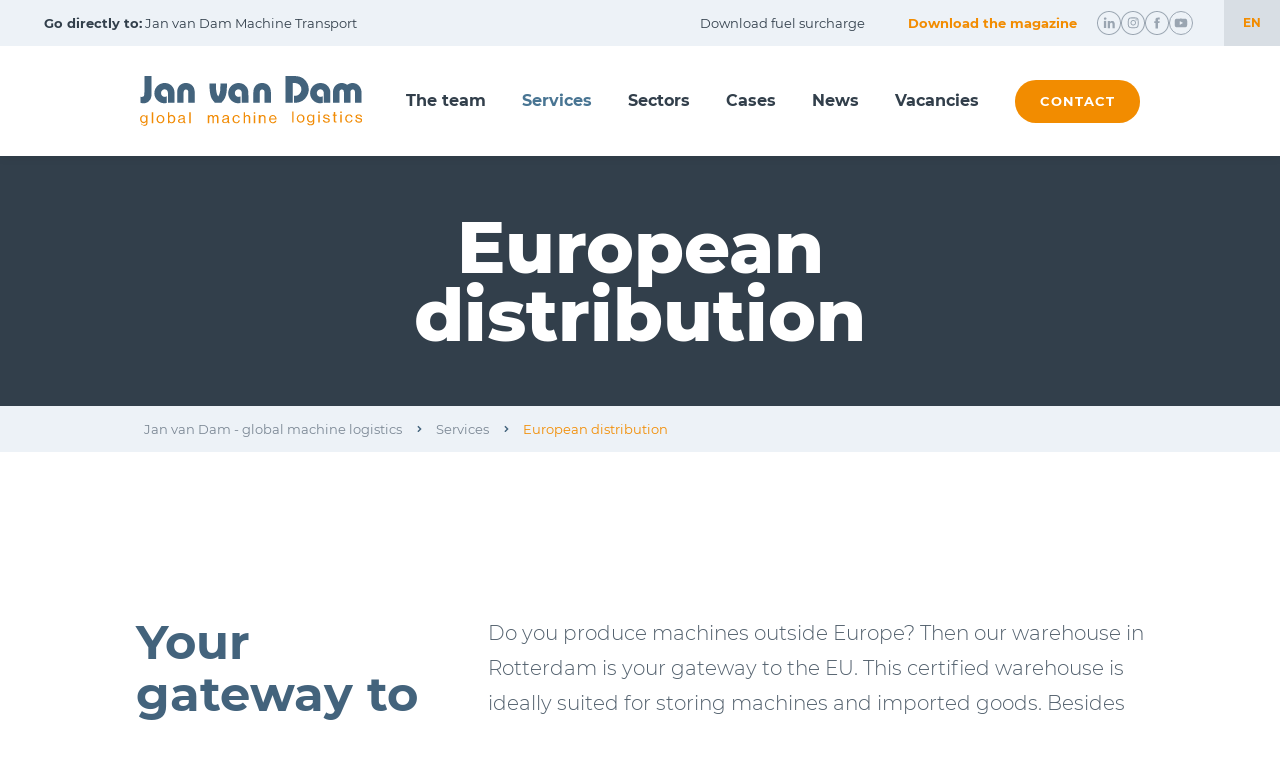

--- FILE ---
content_type: text/html
request_url: https://www.janvandamgroup.com/en/jan-van-dam-global-machine-logistics/services/european-distribution/
body_size: 4556
content:
<!DOCTYPE html>
<html lang="en">
    <head>
        <title>European distribution - Jan van Dam</title>
<meta charset="utf-8">
<meta name="viewport" content="width=device-width, initial-scale=1.0">
<meta property="og:title" content="European distribution">
<meta property="og:type" content="website">
<meta property="og:updated_time" content="1768904359">
<meta name="twitter:title" content="European distribution">
        <link rel="shortcut icon" type="image/png" href="/assets/files/favicon-1.png">
        <link rel="canonical" href="https://www.janvandamgroup.com/en/jan-van-dam-global-machine-logistics/services/european-distribution/">
        <link rel="preload" href="/assets/fonts/montserrat/montserrat-bold.woff2" as="font" type="font/woff2" crossorigin="anonymous">
<link rel="preload" href="/assets/fonts/montserrat/montserrat-regular.woff2" as="font" type="font/woff2" crossorigin="anonymous">
<link rel="preload" href="/assets/fonts/montserrat/montserrat-light.woff2" as="font" type="font/woff2" crossorigin="anonymous">
<link rel="preload" href="/assets/fonts/montserrat/montserrat-extrabold.woff2" as="font" type="font/woff2" crossorigin="anonymous">
<link rel="stylesheet" href="/assets/css/fonts.css?v=1768904359">
        <link rel="stylesheet" href="/assets/css/website.css?v=1768904359">
        <link rel="stylesheet" href="/assets/css/page-1516521.css?v=1768904359">
        <script>
    const LANGUAGE_CODE = 'en';
</script>
<script src="/assets/vendors/jquery/jquery.min.js"></script>
        <!-- Leadinfo tracking code -->
<script>
(function(l,e,a,d,i,n,f,o){if(!l[i]){l.GlobalLeadinfoNamespace=l.GlobalLeadinfoNamespace||[];
l.GlobalLeadinfoNamespace.push(i);l[i]=function(){(l[i].q=l[i].q||[]).push(arguments)};l[i].t=l[i].t||n;
l[i].q=l[i].q||[];o=e.createElement(a);f=e.getElementsByTagName(a)[0];o.async=1;o.src=d;f.parentNode.insertBefore(o,f);}
}(window,document,'script','https://cdn.leadinfo.net/ping.js','leadinfo','LI-6797372098D9E'));
</script>
        
        <script src="/js/script.js" defer data-domain="janvandamgroup.com"></script>
        <!-- Global site tag (gtag.js) - Google Analytics -->
<script async src="https://www.googletagmanager.com/gtag/js?id=UA-36267446-1"></script>
<script>
  window.dataLayer = window.dataLayer || [];
  function gtag(){dataLayer.push(arguments);}
  gtag('js', new Date());

  gtag('config', 'UA-36267446-1');
</script>
    </head>
    <body>
        
        
        <div class="page" id="page-1516521">
		<header class="block-81-2 dark" data-sticky="xl|md|lg">
			<div class="container">
				<div class="row row-md-split">
					<div class="col col-1">
							<div class="box-1">
						<div class="button-wrapper">
							<a class="button-5 light not-sm not-xs" href="/en/jan-van-dam-machine-transport/" id="button-5-hthqu28s"><span style="font-family: montserrat-bold;">Go directly to:</span> Jan van Dam Machine Transport</a>
						</div>
					</div>
					</div>
					<div class="col col-2">
						<div class="button-wrapper">
							<a class="button-5 light not-sm not-xs" href="/assets/files/20260101-gml.pdf" data-href_alt="20260101 GML"><span style="font-family: montserrat-regular; color: #323f4b;">Download fuel surcharge&nbsp;</span></a>
						</div>
							<div class="button-wrapper">
							
							<a class="button-5 light not-sm not-xs not-md" target="_blank" href="/en/jan-van-dam-global-machine-logistics/magazine/"><span style="color: #f28c00; font-family: montserrat-bold;">Download the magazine</span></a>
						</div>
						<div class="icon-wrapper">
							<a class="icon-3 light" href="https://www.linkedin.com/company/jan-van-dam-machine-transport/" target="_blank">
								<img src="/assets/files/linkedin.9AA5B1.svg" alt>
							</a>
							<a class="icon-3 light" href="https://www.instagram.com/janvandamgroup/" target="_blank">
								<img src="/assets/files/instagram.9AA5B1.svg" alt>
							</a>
							<a class="icon-3 light" href="https://www.facebook.com/www.janvandamtransport.nl" target="_blank">
								<img src="/assets/files/facebook-1.9AA5B1.svg" alt>
							</a>
							<a class="icon-3 light" href="https://www.youtube.com/channel/UCu8vJeoev6RYZVII4MMMHFA" target="_blank">
								<img src="/assets/files/youtube.9AA5B1.svg" alt>
							</a>
						</div>
						<nav class="menu-4 light dropdown" data-menu="language">
							<ul><li><a href="/nl/jan-van-dam-global-machine-logistics/diensten/europese-distributie/">NL</a></li><li class="active"><a href="/en/jan-van-dam-global-machine-logistics/services/european-distribution/">EN</a></li></ul>
						</nav>
					</div>
				</div>
			</div>
		</header>
		<header class="block-113-2 light" data-sticky="sticky">
			<div class="container">
				<div class="row row-xs-split">
					<div class="col col-1">
						<a class="media-2 dark" href="/en/jan-van-dam-global-machine-logistics/" data-contain>
							<img src="/assets/files/logo-jan-van-dam-global-machine-transport-2.svg" alt>
						</a>
					</div>
					<div class="col col-2">
						<div class="menu" data-menu_hamburger_size="md">
							<nav class="menu-1 dark default-menu" data-levels="3" data-start="page:1516497">
								<ul><li class="page-1516532"><a href="/en/jan-van-dam-global-machine-logistics/the-team/">The team</a></li><li class="has-submenu active page-1516509"><a href="/en/jan-van-dam-global-machine-logistics/services/">Services</a><div class="dropdown-menu-1 light dropdown-menu"><ul><li class="active page-1516521"><a href="/en/jan-van-dam-global-machine-logistics/services/european-distribution/">European distribution</a></li><li class="page-1516522"><a href="/en/jan-van-dam-global-machine-logistics/services/worldwide-distribution/">Worldwide distribution</a></li><li class="page-1516523"><a href="/en/jan-van-dam-global-machine-logistics/services/machine-transport/">Machine transport</a></li><li class="page-1516524"><a href="/en/jan-van-dam-global-machine-logistics/services/storage/">Storage</a></li><li class="page-1516525"><a href="/en/jan-van-dam-global-machine-logistics/services/customs-formalities/">Customs formalities</a></li><li class="page-1516526"><a href="/en/jan-van-dam-global-machine-logistics/services/container-handling/">Container handling</a></li><li class="page-1516527"><a href="/en/jan-van-dam-global-machine-logistics/services/export-packing/">Export packing</a></li></ul></div></li><li class="page-1516498"><a href="/en/jan-van-dam-global-machine-logistics/sectors/">Sectors</a></li><li class="page-1516511"><a href="/en/jan-van-dam-global-machine-logistics/cases/">Cases</a></li><li class="page-1516512"><a href="/en/jan-van-dam-global-machine-logistics/news/">News</a></li><li class="page-1516552"><a href="/en/jan-van-dam-global-machine-logistics/vacancies/">Vacancies</a></li></ul>
								<div class="button-wrapper">
									<a class="button-1 dark" href="/en/jan-van-dam-global-machine-logistics/contact/">contact</a>
								</div>
							</nav>
							<div class="control-1 dark hamburger-menu-handler"><img src="/assets/files/bars.ffffff.svg" alt></div>
							<nav class="hamburger-menu-1 dark hamburger-menu" data-levels="2">
								<div class="control-1 light hamburger-menu-close" data-color="fill">
									<svg xmlns="http://www.w3.org/2000/svg" viewBox="0 0 352 512" id="svg-agaq80bsp3cbmsa9ik4whpl2wwbh7kbl"><path d="M242.72 256l100.07-100.07c12.28-12.28 12.28-32.19 0-44.48l-22.24-22.24c-12.28-12.28-32.19-12.28-44.48 0L176 189.28 75.93 89.21c-12.28-12.28-32.19-12.28-44.48 0L9.21 111.45c-12.28 12.28-12.28 32.19 0 44.48L109.28 256 9.21 356.07c-12.28 12.28-12.28 32.19 0 44.48l22.24 22.24c12.28 12.28 32.2 12.28 44.48 0L176 322.72l100.07 100.07c12.28 12.28 32.2 12.28 44.48 0l22.24-22.24c12.28-12.28 12.28-32.19 0-44.48L242.72 256z"/></svg>
								</div>
								<div class="container">
									<div class="row">
										<div class="col col-11">
											<div class="media-1 light">
												<img src="/assets/files/logo-jan-van-dam-global-machine-transport.ffffff.svg" alt>
											</div>
											<div class="items">
												<ul><li class="page-1516532"><a href="/en/jan-van-dam-global-machine-logistics/the-team/">The team</a></li><li class="has-submenu active page-1516509"><a href="/en/jan-van-dam-global-machine-logistics/services/">Services</a><ul><li class="active page-1516521"><a href="/en/jan-van-dam-global-machine-logistics/services/european-distribution/">European distribution</a></li><li class="page-1516522"><a href="/en/jan-van-dam-global-machine-logistics/services/worldwide-distribution/">Worldwide distribution</a></li><li class="page-1516523"><a href="/en/jan-van-dam-global-machine-logistics/services/machine-transport/">Machine transport</a></li><li class="page-1516524"><a href="/en/jan-van-dam-global-machine-logistics/services/storage/">Storage</a></li><li class="page-1516525"><a href="/en/jan-van-dam-global-machine-logistics/services/customs-formalities/">Customs formalities</a></li><li class="page-1516526"><a href="/en/jan-van-dam-global-machine-logistics/services/container-handling/">Container handling</a></li><li class="page-1516527"><a href="/en/jan-van-dam-global-machine-logistics/services/export-packing/">Export packing</a></li></ul></li><li class="page-1516498"><a href="/en/jan-van-dam-global-machine-logistics/sectors/">Sectors</a></li><li class="page-1516511"><a href="/en/jan-van-dam-global-machine-logistics/cases/">Cases</a></li><li class="page-1516512"><a href="/en/jan-van-dam-global-machine-logistics/news/">News</a></li><li class="page-1516552"><a href="/en/jan-van-dam-global-machine-logistics/vacancies/">Vacancies</a></li></ul>
											</div>
											<div class="button-wrapper">
												<div class="button-1 light">Contact</div>
											</div>
										</div>
									</div>
								</div>
							</nav>
						</div>
					</div>
				</div>
			</div>
		</header>
		<section id="block-27-15299792" class="dark" data-bg_scroll_speed="50">
			<div class="media-4 dark" data-size="1920x0" data-position="center-middle">
				<img src="/assets/files/europese-distributie-2000px.1920x0.jpg" alt srcset="/assets/files/europese-distributie-2000px.480x0.jpg 480w, /assets/files/europese-distributie-2000px.960x0.jpg 960w, /assets/files/europese-distributie-2000px.1920x0.jpg 1920w" sizes="(max-width: 480px) 480px, (max-width: 960px) 960px, 1920px">
			</div>
			<div class="container">
				<div class="row">
					<div class="col" data-effect="fade-in">
						<div class="box">
							<div class="heading-1 light">European distribution</div>
						</div>
					</div>
				</div>
			</div>
		</section>
		<header class="block-150-1 light">
			<div class="container container-1">
				<div class="row row-1">
					<div class="col col-1">
						<nav class="menu-5 dark" data-separator_1="between">
							<ul><li><a href="/en/jan-van-dam-global-machine-logistics/">Jan van Dam - global machine logistics</a></li><li class="separator"></li><li><a href="/en/jan-van-dam-global-machine-logistics/services/">Services</a></li><li class="separator"></li><li class="active"><a>European distribution</a></li></ul>
						</nav>
					</div>
				</div>
			</div>
		</header>
		<section id="block-6-15299790" class="light">
			<div class="container">
				<div class="row">
					<div class="col col-2 col-md-4">
						<div class="box">
							<h1 class="heading-2 dark"><span style="font-size: 32px;"></span>Your gateway to the EU&nbsp;</h1>
						</div>
						</div>
					<div class="col col-2 col-md-8">
						<div class="box">
							
							<div class="text-2 dark">
			<p style="margin-top: 0cm;">Do you produce machines outside Europe? Then our warehouse in Rotterdam is your gateway to the EU. This certified warehouse is ideally suited for storing machines and imported goods. Besides storage, we also arrange the rest of your international transport. From the customs documents to the transport itself; you can outsource it to us hassle-free.</p>
		</div>
						</div>
					</div>
				</div>
			</div>
		</section>
		<section id="block-7-15299791" class="light">
			<div class="container">
				<div class="row">
					<div class="col col-1 col-md-12">
						<div class="media-2 dark" data-ratio="16x9">
							<img src="/assets/files/europese-distributie-2000px.jpg" alt srcset="/assets/files/europese-distributie-2000px.480x0x0x100.jpg 480w, /assets/files/europese-distributie-2000px.960x0x0x100.jpg 960w, /assets/files/europese-distributie-2000px.1920x0x0x100.jpg 1920w, /assets/files/europese-distributie-2000px.jpg 1921w" sizes="(max-width: 480px) 480px, (max-width: 960px) 960px, (max-width: 1920px) 1920px, 1921px">
						</div>
					</div>
				</div>
			</div>
		</section>
		<section id="block-7-15299796" class="light">
			<div class="container">
				<div class="row">
					<div class="col col-1 col-md-4">
						<div class="media-2 dark" data-ratio="1x1" data-effect="slide-left" data-position="center-top">
							<img src="/assets/files/web-c211030-6356.png" alt srcset="/assets/files/web-c211030-6356.480x0x0x100.png 480w, /assets/files/web-c211030-6356.960x0x0x100.png 960w, /assets/files/web-c211030-6356.1920x0x0x100.png 1920w, /assets/files/web-c211030-6356.png 1921w" sizes="(max-width: 480px) 480px, (max-width: 960px) 960px, (max-width: 1920px) 1920px, 1921px">
						</div>
					</div>
					<div class="col col-2 col-md-8">
						<div class="box">
							<h2 class="heading-2 dark">Interested in one of our services?&nbsp;</h2>
							<div class="text-2 dark">
								<p style="margin-top: 0cm; background: #43637C;">Then we&rsquo;d be more than happy to sit down with you to discuss the options and our working method. Contact us for a non-binding appointment. Call us on&nbsp;<a href="tel:+31%20(0)348%20-%20564%20540">+31 (0)348 564 540</a>&nbsp;or e-mail us at&nbsp;<a href="mailto:&#105;&#110;&#102;&#111;&#64;&#106;&#97;&#110;&#118;&#97;&#110;&#100;&#97;&#109;&#103;&#109;&#108;&#46;&#99;&#111;&#109;">&#105;&#110;&#102;&#111;&#64;&#106;&#97;&#110;&#118;&#97;&#110;&#100;&#97;&#109;&#103;&#109;&#108;&#46;&#99;&#111;&#109;.</a></p>
							</div>
							
								<a class="button-1 dark" href="/en/jan-van-dam-global-machine-logistics/contact/">Contact us</a>
					
						</div>
					</div>
					
				</div>
			</div>
		</section>
		<section class="block-91-7 dark" data-anchor="footer">
			<div class="container">
				<div class="row">
					<div class="col col-md-4">
						<div class="heading-6 light">Jan van Dam Group</div>
						<div class="text-6 light">
							<p>The Jan van Dam Group is represented in two companies:</p>
						</div>
						
					
						<div class="icon-wrapper">
								
								<a class="icon-2 dark" href="/en/jan-van-dam-global-machine-logistics/">
									<img src="/assets/files/logo-jan-van-dam-global-machine-transport.ffffff.svg" alt>
								</a>
								<a class="icon-2 dark" href="/en/jan-van-dam-machine-transport/">
			<img src="/assets/files/logo-transport-wit.ffffff.svg" alt>
		</a>
		</div>
						<div class="box-8">
							<div class="separator-1 light empty"></div>
							<div class="heading-6 light">Newsletter</div>
							<div class="text-6 light">
								<p style="text-align: left;">Keep up to date with the latest news and projects.</p>
							</div>
							<div class="button-wrapper">
								<a class="button-1 light" href="https://confirmsubscription.com/h/t/21C0B69A4D565C71" target="_blank">Subscribe</a>
							</div>
							<div class="separator-1 light not-md not-lg not-xl empty"></div>
						</div>
						
															
		</div>
					<div class="col col-md-4">
						<div class="heading-6 light">Services</div>
						<div class="box-3">
						<div class="text-2 light">
							<p>European distribution</p>
						</div>
						<div class="text-2 light">
							<p>Worldwide distribution</p>
						</div>
										<div class="text-2 light">
											<p>Machine transport</p>
										</div>
						<div class="text-2 light">
							<p>Storage</p>
						</div>
										<div class="text-2 light">
											<p>Customs formalities</p>
										</div>
						<div class="text-2 light">
							<p><a href="/en/jan-van-dam-global-machine-logistics/services/container-handling/">Container handling</a></p>
						</div>
						<div class="text-2 light">
							<p><a href="/en/jan-van-dam-global-machine-logistics/services/export-packing/">Export packing</a></p>
						</div>
										</div>
							
							<div class="heading-6 light">Sectors</div>
											<div class="box-4">
								
											<div class="text-2 light">
												<p>Machine tools</p>
											</div>
						<div class="text-2 light">
							<p>Plastic injection moulding</p>
						</div>
										<div class="text-2 light">
											<p>Food &amp; Beverage</p>
										</div>
						<div class="text-2 light">
							<p>Packaging</p>
						</div>
										<div class="text-2 light">
											<p>Print</p>
										</div>
						<div class="text-2 light">
							<p>Power supply &amp; energy</p>
						</div>
						<div class="text-2 light">
							<p>Medical</p>
						</div>
						<div class="text-2 light">
							<p>Motors</p>
						</div>
					</div>
					</div>
					<div class="col col-md-4">
						<div class="heading-6 has-sub light">Contact</div>
						<h3 class="heading-4 light">Head Office</h3>
						<div class="text-6 light">
							<p>Wilgenweg 20<br>3421 TV Oudewater<br>The Netherlands</p>
						</div>
						<div class="box-7">
						<div class="separator-1 light empty"></div>
						</div>
						<h3 class="heading-4 light">Warehouse Maasvlakte</h3>
						<div class="text-6 light">
							<p style="text-align: left;">Dolfijnweg 4<br>3199 MD Rotterdam<br>The Netherlands</p>
						</div>
											<div class="box-7">
						<div class="separator-1 light empty"></div>
						</div>
							<h3 class="heading-4 light">Warehouse Bergen op Zoom</h3>
							<div class="text-6 light">
								<p>Ringersweg 19<br>4612 PR Bergen op Zoom<br>The Netherlands</p>
							</div> 
							<div class="box-7">
						<div class="separator-1 light empty"></div>
						</div>
						<div class="text-6 light">
							<p><span style="font-family: montserrat-light;"><span style="font-family: montserrat-bold;">Tel.:</span> </span>+31 (0)348 - 564 540<br /><span style="color: #f28c00;"><a href="mailto:&#105;&#110;&#102;&#111;&#64;&#106;&#97;&#110;&#118;&#97;&#110;&#100;&#97;&#109;&#116;&#114;&#97;&#110;&#115;&#112;&#111;&#114;&#116;&#46;&#110;&#108;">&#105;&#110;&#102;&#111;&#64;&#106;&#97;&#110;&#118;&#97;&#110;&#100;&#97;&#109;&#116;&#114;&#97;&#110;&#115;&#112;&#111;&#114;&#116;&#46;&#110;&#108;</a><br /></span><span style="text-decoration: underline;"><a href="mailto:&#105;&#110;&#102;&#111;&#64;&#106;&#97;&#110;&#118;&#97;&#110;&#100;&#97;&#109;&#103;&#109;&#108;&#46;&#99;&#111;&#109;"><span style="color: #f28c00; text-decoration: underline;">&#105;&#110;&#102;&#111;&#64;&#106;&#97;&#110;&#118;&#97;&#110;&#100;&#97;&#109;&#103;&#109;&#108;&#46;&#99;&#111;&#109;</span></a></span></p>
						</div>
							<div class="icon-wrapper">
							<a class="icon-3 light" href="https://www.facebook.com/www.janvandamtransport.nl" target="_blank">
								<img src="/assets/files/facebook-1.svg" alt>
							</a>
							<a class="icon-3 light" href="https://www.instagram.com/janvandamgroup/" target="_blank">
								<img src="/assets/files/instagram.svg" alt>
							</a>
							<a class="icon-3 light" href="https://www.linkedin.com/company/jan-van-dam-machine-transport/" target="_blank">
								<img src="/assets/files/linkedin.svg" alt>
							</a>
							<a class="icon-3 light" href="https://www.youtube.com/channel/UCu8vJeoev6RYZVII4MMMHFA" target="_blank">
								<img src="/assets/files/youtube.svg" alt>
							</a>
						</div>
							<div class="separator-1 light empty"></div>
								<div class="box-2">
		<div class="icon-wrapper">
			
			<div class="icon-1 light">
				<img src="/assets/files/kiwa-iso-9001-logo-nl.jpeg" alt srcset="/assets/files/kiwa-iso-9001-logo-nl.480x0x0x100.jpeg 480w, /assets/files/kiwa-iso-9001-logo-nl.960x0x0x100.jpeg 960w, /assets/files/kiwa-iso-9001-logo-nl.1920x0x0x100.jpeg 1920w, /assets/files/kiwa-iso-9001-logo-nl.jpeg 1921w" sizes="(max-width: 480px) 480px, (max-width: 960px) 960px, (max-width: 1920px) 1920px, 1921px">
			</div>
			<div class="icon-1 light">
				<img src="/assets/files/aeo-logo.svg" alt>
			</div>
			<div class="icon-1 light">
				<img src="/assets/files/fenex.svg" alt>
			</div>
		</div>
					</div>
					</div>
				</div>
		</section>
		<section class="block-48-6 light">
			<div class="container">
				<div class="row row-md-split">
					<div class="col col-3">
						<div class="text-3 dark">
							<p><a href="/en/jan-van-dam-global-machine-logistics/terms-of-conditions/">Terms of conditions</a></p>
						</div>
						<div class="text-3 dark">
							<p><a href="/assets/files/privacyverklaring-jan-van-dam-group.pdf" target="_blank">Privacy Statement</a></p>
						</div>
					</div>
					<div class="col col-2">
						<div class="box-1">
							<div class="box-2 empty">
								
							</div>
							<div class="box-2 empty">
								
							</div>
								<div class="text-4 dark">
									<p>Design and realization by <span style="color: #f28c00;"><a href="https://trendmarcom.nl" target="_blank">Trend marketing &amp; communicatie</a></span></p>
								</div>
						</div>
					</div>
				</div>
			</div>
		</section>
	</div>

        
        <script src="/assets/js/script.js?v=1768904359"></script>
<script>
    window.addEventListener('load', () => {
        new Menu();
new Scroll();
new Sticky();
new Effect();
new Anchor();

new Dropdown({selector: '.block-81-2 .dropdown', bottom: true});

if (window.parent !== window) {
            window.parent.postMessage({'height': document.body.scrollHeight});
        }
    });
</script>
    </body>
</html>

--- FILE ---
content_type: text/css
request_url: https://www.janvandamgroup.com/assets/css/fonts.css?v=1768904359
body_size: 64
content:
@charset 'UTF-8';

@font-face {
	font-family: 'montserrat-bold';
	font-weight: 700;
	font-display: swap;
	src: url('/assets/fonts/montserrat/montserrat-bold.woff2') format('woff2'),
	     url('/assets/fonts/montserrat/montserrat-bold.woff') format('woff');
}
@font-face {
	font-family: 'montserrat';
	font-weight: 400;
	font-display: swap;
	src: url('/assets/fonts/montserrat/montserrat-regular.woff2') format('woff2'),
	     url('/assets/fonts/montserrat/montserrat-regular.woff') format('woff');
}
@font-face {
	font-family: 'montserrat-regular';
	font-weight: 400;
	font-display: swap;
	src: url('/assets/fonts/montserrat/montserrat-regular.woff2') format('woff2'),
	     url('/assets/fonts/montserrat/montserrat-regular.woff') format('woff');
}
@font-face {
	font-family: 'montserrat-light';
	font-weight: 300;
	font-display: swap;
	src: url('/assets/fonts/montserrat/montserrat-light.woff2') format('woff2'),
	     url('/assets/fonts/montserrat/montserrat-light.woff') format('woff');
}
@font-face {
	font-family: 'montserrat-extrabold';
	font-weight: 800;
	font-display: swap;
	src: url('/assets/fonts/montserrat/montserrat-extrabold.woff2') format('woff2'),
	     url('/assets/fonts/montserrat/montserrat-extrabold.woff') format('woff');
}


--- FILE ---
content_type: text/css
request_url: https://www.janvandamgroup.com/assets/css/website.css?v=1768904359
body_size: 24918
content:
::placeholder{opacity:1}body,div,header,nav,main,section,article,footer,h1,h2,h3,h4,h5,h6,p,a,span,dl,dt,dd,ol,ul,li,pre,xmp,figure,fieldset,legend,label,input,select,textarea,button,x-shape,x-shape-bg,x-gallery{box-sizing:border-box}body,h1,h2,h3,h4,h5,h6,p,dl,dd,ol,ul,hr,pre,xmp,figure,fieldset,input,select,textarea,button{margin:0}h1,h2,h3,h4,h5,h6{font-size:inherit;font-weight:inherit}ol,ul,fieldset,legend,input,textarea,button,th,td{padding:0}a,input,select,textarea,button,[contenteditable],[tabindex]{outline:none}a{color:inherit;-webkit-tap-highlight-color:transparent;text-decoration:none}a img{border-width:0}hr{border-style:solid;border-width:1px 0 0}fieldset,iframe{border-width:0}input:focus,select:focus,textarea:focus,button:focus{outline:none}input[type="button"],input[type="color"],input[type="date"],input[type="datetime-local"],input[type="email"],input[type="file"],input[type="month"],input[type="number"],input[type="password"],input[type="reset"],input[type="search"],input[type="submit"],input[type="tel"],input[type="text"],input[type="time"],input[type="url"],input[type="week"],select,textarea,button{border-radius:0;border-width:0;color:inherit;font:inherit}input[type="date"],input[type="datetime-local"],input[type="email"],input[type="file"],input[type="number"],input[type="password"],input[type="search"],input[type="tel"],input[type="text"],input[type="url"],textarea{appearance:none;background-color:transparent;display:block;width:100%}input[type="button"],input[type="reset"],input[type="submit"],button{appearance:button;cursor:pointer;white-space:nowrap}input[type="image"]{border-radius:0}button{background-color:transparent;border-width:0}table{border-collapse:collapse}th{text-align:left}x-shape,x-shape-bg,x-gallery{display:block}@keyframes spin{from{transform:rotate(0deg)}to{transform:rotate(360deg)}}.measure{display:block !important;overflow:hidden !important;visibility:hidden !important}.noheight{height:auto !important;max-height:none !important}.nowidth{max-width:none !important;width:auto !important}.notransform{transform:none !important}.notransition{transition-property:none !important}.container,.row,.col{display:flex;position:relative}.container,.col{flex-direction:column}.container>.row:first-child:last-child,.col>.row:first-child:last-child{flex-grow:1}.container{justify-content:center;margin-left:auto;margin-right:auto;max-width:100%;width:1024px}.row,.col{max-height:100%}.row{flex-wrap:wrap}.col{width:100%}.col>*{max-width:100%}.clearfix{clear:both;display:none}.hidden-xs{display:none !important}.visible-xs{display:block !important}.span-xs{padding:0 !important}.span-h-xs{padding-left:0 !important;padding-right:0 !important}.span-v-xs{padding-bottom:0 !important;padding-top:0 !important}.row-xs-split{flex-wrap:nowrap;justify-content:space-between}.row-xs-split>.col{width:auto}.col-xs-1{width:8.33333333%}.col-xs-2{width:16.66666667%}.col-xs-3{width:25%}.col-xs-4{width:33.33333333%}.col-xs-5{width:41.66666667%}.col-xs-6{width:50%}.col-xs-7{width:58.33333333%}.col-xs-8{width:66.66666667%}.col-xs-9{width:75%}.col-xs-10{width:83.33333333%}.col-xs-11{width:91.66666667%}.col-xs-12{width:100%}.col-xs-offset-0{margin-left:0}.col-xs-offset-1{margin-left:8.33333333%}.col-xs-offset-2{margin-left:16.66666667%}.col-xs-offset-3{margin-left:25%}.col-xs-offset-4{margin-left:33.33333333%}.col-xs-offset-5{margin-left:41.66666667%}.col-xs-offset-6{margin-left:50%}.col-xs-offset-7{margin-left:58.33333333%}.col-xs-offset-8{margin-left:66.66666667%}.col-xs-offset-9{margin-left:75%}.col-xs-offset-10{margin-left:83.33333333%}.col-xs-offset-11{margin-left:91.66666667%}.col-xs-offset-12{margin-left:100%}.col-xs-pull-0{right:0}.col-xs-pull-1{right:8.33333333%}.col-xs-pull-2{right:16.66666667%}.col-xs-pull-3{right:25%}.col-xs-pull-4{right:33.33333333%}.col-xs-pull-5{right:41.66666667%}.col-xs-pull-6{right:50%}.col-xs-pull-7{right:58.33333333%}.col-xs-pull-8{right:66.66666667%}.col-xs-pull-9{right:75%}.col-xs-pull-10{right:83.33333333%}.col-xs-pull-11{right:91.66666667%}.col-xs-pull-12{right:100%}.col-xs-push-0{left:0}.col-xs-push-1{left:8.33333333%}.col-xs-push-2{left:16.66666667%}.col-xs-push-3{left:25%}.col-xs-push-4{left:33.33333333%}.col-xs-push-5{left:41.66666667%}.col-xs-push-6{left:50%}.col-xs-push-7{left:58.33333333%}.col-xs-push-8{left:66.66666667%}.col-xs-push-9{left:75%}.col-xs-push-10{left:83.33333333%}.col-xs-push-11{left:91.66666667%}.col-xs-push-12{left:100%}@media (min-width:480px){.hidden-sm{display:none !important}.visible-sm{display:block !important}.span-sm{padding:0 !important}.span-h-sm{padding-left:0 !important;padding-right:0 !important}.span-v-sm{padding-bottom:0 !important;padding-top:0 !important}.row-sm-split{flex-wrap:nowrap;justify-content:space-between}.row-sm-split>.col{width:auto}.col-sm-1{width:8.33333333%}.col-sm-2{width:16.66666667%}.col-sm-3{width:25%}.col-sm-4{width:33.33333333%}.col-sm-5{width:41.66666667%}.col-sm-6{width:50%}.col-sm-7{width:58.33333333%}.col-sm-8{width:66.66666667%}.col-sm-9{width:75%}.col-sm-10{width:83.33333333%}.col-sm-11{width:91.66666667%}.col-sm-12{width:100%}.col-sm-offset-0{margin-left:0}.col-sm-offset-1{margin-left:8.33333333%}.col-sm-offset-2{margin-left:16.66666667%}.col-sm-offset-3{margin-left:25%}.col-sm-offset-4{margin-left:33.33333333%}.col-sm-offset-5{margin-left:41.66666667%}.col-sm-offset-6{margin-left:50%}.col-sm-offset-7{margin-left:58.33333333%}.col-sm-offset-8{margin-left:66.66666667%}.col-sm-offset-9{margin-left:75%}.col-sm-offset-10{margin-left:83.33333333%}.col-sm-offset-11{margin-left:91.66666667%}.col-sm-offset-12{margin-left:100%}.col-sm-pull-0{right:0}.col-sm-pull-1{right:8.33333333%}.col-sm-pull-2{right:16.66666667%}.col-sm-pull-3{right:25%}.col-sm-pull-4{right:33.33333333%}.col-sm-pull-5{right:41.66666667%}.col-sm-pull-6{right:50%}.col-sm-pull-7{right:58.33333333%}.col-sm-pull-8{right:66.66666667%}.col-sm-pull-9{right:75%}.col-sm-pull-10{right:83.33333333%}.col-sm-pull-11{right:91.66666667%}.col-sm-pull-12{right:100%}.col-sm-push-0{left:0}.col-sm-push-1{left:8.33333333%}.col-sm-push-2{left:16.66666667%}.col-sm-push-3{left:25%}.col-sm-push-4{left:33.33333333%}.col-sm-push-5{left:41.66666667%}.col-sm-push-6{left:50%}.col-sm-push-7{left:58.33333333%}.col-sm-push-8{left:66.66666667%}.col-sm-push-9{left:75%}.col-sm-push-10{left:83.33333333%}.col-sm-push-11{left:91.66666667%}.col-sm-push-12{left:100%}}@media (min-width:768px){.hidden-md{display:none !important}.visible-md{display:block !important}.span-md{padding:0 !important}.span-h-md{padding-left:0 !important;padding-right:0 !important}.span-v-md{padding-bottom:0 !important;padding-top:0 !important}.row-md-split{flex-wrap:nowrap;justify-content:space-between}.row-md-split>.col{width:auto}.col-md-1{width:8.33333333%}.col-md-2{width:16.66666667%}.col-md-3{width:25%}.col-md-4{width:33.33333333%}.col-md-5{width:41.66666667%}.col-md-6{width:50%}.col-md-7{width:58.33333333%}.col-md-8{width:66.66666667%}.col-md-9{width:75%}.col-md-10{width:83.33333333%}.col-md-11{width:91.66666667%}.col-md-12{width:100%}.col-md-offset-0{margin-left:0}.col-md-offset-1{margin-left:8.33333333%}.col-md-offset-2{margin-left:16.66666667%}.col-md-offset-3{margin-left:25%}.col-md-offset-4{margin-left:33.33333333%}.col-md-offset-5{margin-left:41.66666667%}.col-md-offset-6{margin-left:50%}.col-md-offset-7{margin-left:58.33333333%}.col-md-offset-8{margin-left:66.66666667%}.col-md-offset-9{margin-left:75%}.col-md-offset-10{margin-left:83.33333333%}.col-md-offset-11{margin-left:91.66666667%}.col-md-offset-12{margin-left:100%}.col-md-pull-0{right:0}.col-md-pull-1{right:8.33333333%}.col-md-pull-2{right:16.66666667%}.col-md-pull-3{right:25%}.col-md-pull-4{right:33.33333333%}.col-md-pull-5{right:41.66666667%}.col-md-pull-6{right:50%}.col-md-pull-7{right:58.33333333%}.col-md-pull-8{right:66.66666667%}.col-md-pull-9{right:75%}.col-md-pull-10{right:83.33333333%}.col-md-pull-11{right:91.66666667%}.col-md-pull-12{right:100%}.col-md-push-0{left:0}.col-md-push-1{left:8.33333333%}.col-md-push-2{left:16.66666667%}.col-md-push-3{left:25%}.col-md-push-4{left:33.33333333%}.col-md-push-5{left:41.66666667%}.col-md-push-6{left:50%}.col-md-push-7{left:58.33333333%}.col-md-push-8{left:66.66666667%}.col-md-push-9{left:75%}.col-md-push-10{left:83.33333333%}.col-md-push-11{left:91.66666667%}.col-md-push-12{left:100%}}@media (min-width:1024px){.hidden-lg{display:none !important}.visible-lg{display:block !important}.span-lg{padding:0 !important}.span-h-lg{padding-left:0 !important;padding-right:0 !important}.span-v-lg{padding-bottom:0 !important;padding-top:0 !important}.row-lg-split{flex-wrap:nowrap;justify-content:space-between}.row-lg-split>.col{width:auto}.col-lg-1{width:8.33333333%}.col-lg-2{width:16.66666667%}.col-lg-3{width:25%}.col-lg-4{width:33.33333333%}.col-lg-5{width:41.66666667%}.col-lg-6{width:50%}.col-lg-7{width:58.33333333%}.col-lg-8{width:66.66666667%}.col-lg-9{width:75%}.col-lg-10{width:83.33333333%}.col-lg-11{width:91.66666667%}.col-lg-12{width:100%}.col-lg-offset-0{margin-left:0}.col-lg-offset-1{margin-left:8.33333333%}.col-lg-offset-2{margin-left:16.66666667%}.col-lg-offset-3{margin-left:25%}.col-lg-offset-4{margin-left:33.33333333%}.col-lg-offset-5{margin-left:41.66666667%}.col-lg-offset-6{margin-left:50%}.col-lg-offset-7{margin-left:58.33333333%}.col-lg-offset-8{margin-left:66.66666667%}.col-lg-offset-9{margin-left:75%}.col-lg-offset-10{margin-left:83.33333333%}.col-lg-offset-11{margin-left:91.66666667%}.col-lg-offset-12{margin-left:100%}.col-lg-pull-0{right:0}.col-lg-pull-1{right:8.33333333%}.col-lg-pull-2{right:16.66666667%}.col-lg-pull-3{right:25%}.col-lg-pull-4{right:33.33333333%}.col-lg-pull-5{right:41.66666667%}.col-lg-pull-6{right:50%}.col-lg-pull-7{right:58.33333333%}.col-lg-pull-8{right:66.66666667%}.col-lg-pull-9{right:75%}.col-lg-pull-10{right:83.33333333%}.col-lg-pull-11{right:91.66666667%}.col-lg-pull-12{right:100%}.col-lg-push-0{left:0}.col-lg-push-1{left:8.33333333%}.col-lg-push-2{left:16.66666667%}.col-lg-push-3{left:25%}.col-lg-push-4{left:33.33333333%}.col-lg-push-5{left:41.66666667%}.col-lg-push-6{left:50%}.col-lg-push-7{left:58.33333333%}.col-lg-push-8{left:66.66666667%}.col-lg-push-9{left:75%}.col-lg-push-10{left:83.33333333%}.col-lg-push-11{left:91.66666667%}.col-lg-push-12{left:100%}}@media (min-width:1280px){.hidden-xl{display:none !important}.visible-xl{display:block !important}.span-xl{padding:0 !important}.span-h-xl{padding-left:0 !important;padding-right:0 !important}.span-v-xl{padding-bottom:0 !important;padding-top:0 !important}.row-xl-split{flex-wrap:nowrap;justify-content:space-between}.row-xl-split>.col{width:auto}.col-xl-1{width:8.33333333%}.col-xl-2{width:16.66666667%}.col-xl-3{width:25%}.col-xl-4{width:33.33333333%}.col-xl-5{width:41.66666667%}.col-xl-6{width:50%}.col-xl-7{width:58.33333333%}.col-xl-8{width:66.66666667%}.col-xl-9{width:75%}.col-xl-10{width:83.33333333%}.col-xl-11{width:91.66666667%}.col-xl-12{width:100%}.col-xl-offset-0{margin-left:0}.col-xl-offset-1{margin-left:8.33333333%}.col-xl-offset-2{margin-left:16.66666667%}.col-xl-offset-3{margin-left:25%}.col-xl-offset-4{margin-left:33.33333333%}.col-xl-offset-5{margin-left:41.66666667%}.col-xl-offset-6{margin-left:50%}.col-xl-offset-7{margin-left:58.33333333%}.col-xl-offset-8{margin-left:66.66666667%}.col-xl-offset-9{margin-left:75%}.col-xl-offset-10{margin-left:83.33333333%}.col-xl-offset-11{margin-left:91.66666667%}.col-xl-offset-12{margin-left:100%}.col-xl-pull-0{right:0}.col-xl-pull-1{right:8.33333333%}.col-xl-pull-2{right:16.66666667%}.col-xl-pull-3{right:25%}.col-xl-pull-4{right:33.33333333%}.col-xl-pull-5{right:41.66666667%}.col-xl-pull-6{right:50%}.col-xl-pull-7{right:58.33333333%}.col-xl-pull-8{right:66.66666667%}.col-xl-pull-9{right:75%}.col-xl-pull-10{right:83.33333333%}.col-xl-pull-11{right:91.66666667%}.col-xl-pull-12{right:100%}.col-xl-push-0{left:0}.col-xl-push-1{left:8.33333333%}.col-xl-push-2{left:16.66666667%}.col-xl-push-3{left:25%}.col-xl-push-4{left:33.33333333%}.col-xl-push-5{left:41.66666667%}.col-xl-push-6{left:50%}.col-xl-push-7{left:58.33333333%}.col-xl-push-8{left:66.66666667%}.col-xl-push-9{left:75%}.col-xl-push-10{left:83.33333333%}.col-xl-push-11{left:91.66666667%}.col-xl-push-12{left:100%}}body{overflow-x:hidden}body.disabled::after,body.loading::after{content:"";inset:0;position:fixed}body.loading{opacity:.5}.page{align-items:center;display:flex;flex-direction:column;justify-content:flex-start;min-height:100vh;position:relative}.page>*{width:100%}.page header,.page section,.page footer{display:flex;flex-direction:column;flex-shrink:0;position:relative}.page header>*,.page section>*,.page footer>*{max-width:100%}.page header>.container,.page section>.container,.page footer>.container{flex-grow:1;max-height:100%}div:not(.timeline):empty,article:empty,form:empty,fieldset:empty{padding:0 !important}.box,[class^="box-"],[class*=" box-"]{position:relative}.box,[class^="box-"],[class*=" box-"],.box>x-shape,[class^="box-"]>x-shape,[class*=" box-"]>x-shape{display:flex;flex-direction:column}.box:last-child,[class^="box-"]:last-child,[class*=" box-"]:last-child{margin-bottom:0 !important;margin-right:0 !important}.menu-1 ul,.menu-2 ul,.menu-3 ul,.menu-4 ul,.menu-5 ul,.menu-6 ul,.dropdown-menu-1 ul,.dropdown-menu-2 ul,.dropdown-menu-3 ul,.hamburger-menu-1 ul,.hamburger-menu-2 ul,.hamburger-menu-3 ul,.hamburger-menu-4 ul{display:flex;flex-direction:column;list-style-type:none}.menu-1 ul li>a,.menu-2 ul li>a,.menu-3 ul li>a,.menu-4 ul li>a,.menu-5 ul li>a,.menu-6 ul li>a,.dropdown-menu-1 ul li>a,.dropdown-menu-2 ul li>a,.dropdown-menu-3 ul li>a,.hamburger-menu-1 ul li>a,.hamburger-menu-2 ul li>a,.hamburger-menu-3 ul li>a,.hamburger-menu-4 ul li>a,.menu-1 ul li>a span,.menu-2 ul li>a span,.menu-3 ul li>a span,.menu-4 ul li>a span,.menu-5 ul li>a span,.menu-6 ul li>a span,.dropdown-menu-1 ul li>a span,.dropdown-menu-2 ul li>a span,.dropdown-menu-3 ul li>a span,.hamburger-menu-1 ul li>a span,.hamburger-menu-2 ul li>a span,.hamburger-menu-3 ul li>a span,.hamburger-menu-4 ul li>a span{display:block}.menu-1 ul li>a .image>img,.menu-2 ul li>a .image>img,.menu-3 ul li>a .image>img,.menu-4 ul li>a .image>img,.menu-5 ul li>a .image>img,.menu-6 ul li>a .image>img,.dropdown-menu-1 ul li>a .image>img,.dropdown-menu-2 ul li>a .image>img,.dropdown-menu-3 ul li>a .image>img,.hamburger-menu-1 ul li>a .image>img,.hamburger-menu-2 ul li>a .image>img,.hamburger-menu-3 ul li>a .image>img,.hamburger-menu-4 ul li>a .image>img,.menu-1 ul li>a .icon>img,.menu-2 ul li>a .icon>img,.menu-3 ul li>a .icon>img,.menu-4 ul li>a .icon>img,.menu-5 ul li>a .icon>img,.menu-6 ul li>a .icon>img,.dropdown-menu-1 ul li>a .icon>img,.dropdown-menu-2 ul li>a .icon>img,.dropdown-menu-3 ul li>a .icon>img,.hamburger-menu-1 ul li>a .icon>img,.hamburger-menu-2 ul li>a .icon>img,.hamburger-menu-3 ul li>a .icon>img,.hamburger-menu-4 ul li>a .icon>img,.menu-1 ul li>a .image>svg,.menu-2 ul li>a .image>svg,.menu-3 ul li>a .image>svg,.menu-4 ul li>a .image>svg,.menu-5 ul li>a .image>svg,.menu-6 ul li>a .image>svg,.dropdown-menu-1 ul li>a .image>svg,.dropdown-menu-2 ul li>a .image>svg,.dropdown-menu-3 ul li>a .image>svg,.hamburger-menu-1 ul li>a .image>svg,.hamburger-menu-2 ul li>a .image>svg,.hamburger-menu-3 ul li>a .image>svg,.hamburger-menu-4 ul li>a .image>svg,.menu-1 ul li>a .icon>svg,.menu-2 ul li>a .icon>svg,.menu-3 ul li>a .icon>svg,.menu-4 ul li>a .icon>svg,.menu-5 ul li>a .icon>svg,.menu-6 ul li>a .icon>svg,.dropdown-menu-1 ul li>a .icon>svg,.dropdown-menu-2 ul li>a .icon>svg,.dropdown-menu-3 ul li>a .icon>svg,.hamburger-menu-1 ul li>a .icon>svg,.hamburger-menu-2 ul li>a .icon>svg,.hamburger-menu-3 ul li>a .icon>svg,.hamburger-menu-4 ul li>a .icon>svg{max-height:100%;max-width:100%;min-height:100%;min-width:100%;vertical-align:top}.menu-1 ul li>a .image>img,.menu-2 ul li>a .image>img,.menu-3 ul li>a .image>img,.menu-4 ul li>a .image>img,.menu-5 ul li>a .image>img,.menu-6 ul li>a .image>img,.dropdown-menu-1 ul li>a .image>img,.dropdown-menu-2 ul li>a .image>img,.dropdown-menu-3 ul li>a .image>img,.hamburger-menu-1 ul li>a .image>img,.hamburger-menu-2 ul li>a .image>img,.hamburger-menu-3 ul li>a .image>img,.hamburger-menu-4 ul li>a .image>img{object-fit:cover}.menu-1 ul li>a .icon>img,.menu-2 ul li>a .icon>img,.menu-3 ul li>a .icon>img,.menu-4 ul li>a .icon>img,.menu-5 ul li>a .icon>img,.menu-6 ul li>a .icon>img,.dropdown-menu-1 ul li>a .icon>img,.dropdown-menu-2 ul li>a .icon>img,.dropdown-menu-3 ul li>a .icon>img,.hamburger-menu-1 ul li>a .icon>img,.hamburger-menu-2 ul li>a .icon>img,.hamburger-menu-3 ul li>a .icon>img,.hamburger-menu-4 ul li>a .icon>img{object-fit:contain}.menu-1 ul li:last-child,.menu-2 ul li:last-child,.menu-3 ul li:last-child,.menu-4 ul li:last-child,.menu-5 ul li:last-child,.menu-6 ul li:last-child,.dropdown-menu-1 ul li:last-child,.dropdown-menu-2 ul li:last-child,.dropdown-menu-3 ul li:last-child,.hamburger-menu-1 ul li:last-child,.hamburger-menu-2 ul li:last-child,.hamburger-menu-3 ul li:last-child,.hamburger-menu-4 ul li:last-child{margin-bottom:0 !important;margin-right:0 !important}.menu-1>ul:last-child,.dropdown-menu-1>ul:last-child,.dropdown-menu-2>ul:last-child{margin-bottom:0 !important;margin-right:0 !important}.menu-2 ul:last-child,.menu-3 ul:last-child,.menu-4 ul:last-child,.menu-5 ul:last-child,.menu-6 ul:last-child,.dropdown-menu-3 ul:last-child,.hamburger-menu-1 ul:last-child,.hamburger-menu-2 ul:last-child,.hamburger-menu-3 ul:last-child,.hamburger-menu-4 ul:last-child{margin-bottom:0 !important;margin-right:0 !important}.menu-1,.menu-2,.menu-3,.menu-4,.menu-5,.menu-6{display:flex;flex-direction:column}.menu-1:last-child,.menu-2:last-child,.menu-3:last-child,.menu-4:last-child,.menu-5:last-child,.menu-6:last-child{margin-bottom:0 !important;margin-right:0 !important}.dropdown-menu-1 li ul,.dropdown-menu-2 li ul{position:fixed}.dropdown-menu-1 li:not(.enter)>ul,.dropdown-menu-2 li:not(.enter)>ul{display:none}.dropdown-menu-2>ul>li>a{display:flex}.dropdown-menu-2>ul>li>a .icon{flex-shrink:0}.dropdown-menu-2>ul>li>a .text{align-self:center}.dropdown-menu-3{display:flex;justify-content:center;left:0;right:0}.dropdown-menu-3>ul{display:flex;flex-wrap:wrap;max-width:100%}.hamburger-menu-1>.container,.hamburger-menu-2>.container,.hamburger-menu-3>.container,.hamburger-menu-4>.container{min-height:100%}.hamburger-menu-1>.container>.row:last-child,.hamburger-menu-2>.container>.row:last-child,.hamburger-menu-3>.container>.row:last-child,.hamburger-menu-4>.container>.row:last-child{flex-grow:1}.hamburger-menu-1{bottom:0;top:0}.hamburger-menu-2{bottom:0}.hamburger-menu-3{top:0}.hamburger-menu-4{bottom:0;top:0}.filter-menu-1>.container,.filter-menu-2>.container,.filter-menu-3>.container{min-height:100%}.filter-menu-1>.container>.row:last-child,.filter-menu-2>.container>.row:last-child,.filter-menu-3>.container>.row:last-child{flex-grow:1}.filter-menu-1{bottom:0;top:0}.filter-menu-3{top:0}.card-1,.card-2,.card-3,.card-4,.card-5,.card-6{display:flex;flex-direction:column;max-width:100%;position:relative}.card-1>x-shape,.card-2>x-shape,.card-3>x-shape,.card-4>x-shape,.card-5>x-shape,.card-6>x-shape{display:flex;flex-direction:column}.card-1:last-child,.card-2:last-child,.card-3:last-child,.card-4:last-child,.card-5:last-child{margin-bottom:0 !important;margin-right:0 !important}.card-3,.card-4{flex-grow:1}a.heading-1,a.heading-2,a.heading-3,a.heading-4,a.heading-5,a.heading-6,a.heading-7,a.heading-8{display:block}.heading-1:last-child,.heading-2:last-child,.heading-3:last-child,.heading-4:last-child,.heading-5:last-child,.heading-6:last-child,.heading-7:last-child,.heading-8:last-child{margin-bottom:0 !important;margin-right:0 !important}.text-1 p:not([class^="heading-"]),.text-2 p:not([class^="heading-"]),.text-3 p:not([class^="heading-"]),.text-4 p:not([class^="heading-"]),.text-5 p:not([class^="heading-"]),.text-6 p:not([class^="heading-"]),.text-7 p:not([class^="heading-"]),.text-1 ul,.text-2 ul,.text-3 ul,.text-4 ul,.text-5 ul,.text-6 ul,.text-7 ul,.text-1 ol,.text-2 ol,.text-3 ol,.text-4 ol,.text-5 ol,.text-6 ol,.text-7 ol,.text-1 hr,.text-2 hr,.text-3 hr,.text-4 hr,.text-5 hr,.text-6 hr,.text-7 hr,.text-1 table,.text-2 table,.text-3 table,.text-4 table,.text-5 table,.text-6 table,.text-7 table{margin-bottom:2em}.text-1 p:not([class^="heading-"]):last-of-type,.text-2 p:not([class^="heading-"]):last-of-type,.text-3 p:not([class^="heading-"]):last-of-type,.text-4 p:not([class^="heading-"]):last-of-type,.text-5 p:not([class^="heading-"]):last-of-type,.text-6 p:not([class^="heading-"]):last-of-type,.text-7 p:not([class^="heading-"]):last-of-type,.text-1 ul:last-of-type,.text-2 ul:last-of-type,.text-3 ul:last-of-type,.text-4 ul:last-of-type,.text-5 ul:last-of-type,.text-6 ul:last-of-type,.text-7 ul:last-of-type,.text-1 ol:last-of-type,.text-2 ol:last-of-type,.text-3 ol:last-of-type,.text-4 ol:last-of-type,.text-5 ol:last-of-type,.text-6 ol:last-of-type,.text-7 ol:last-of-type,.text-1 hr:last-of-type,.text-2 hr:last-of-type,.text-3 hr:last-of-type,.text-4 hr:last-of-type,.text-5 hr:last-of-type,.text-6 hr:last-of-type,.text-7 hr:last-of-type,.text-1 table:last-of-type,.text-2 table:last-of-type,.text-3 table:last-of-type,.text-4 table:last-of-type,.text-5 table:last-of-type,.text-6 table:last-of-type,.text-7 table:last-of-type{margin-bottom:0 !important}.text-1 p:not([class^="heading-"]):last-of-type+p,.text-2 p:not([class^="heading-"]):last-of-type+p,.text-3 p:not([class^="heading-"]):last-of-type+p,.text-4 p:not([class^="heading-"]):last-of-type+p,.text-5 p:not([class^="heading-"]):last-of-type+p,.text-6 p:not([class^="heading-"]):last-of-type+p,.text-7 p:not([class^="heading-"]):last-of-type+p,.text-1 ul:last-of-type+p,.text-2 ul:last-of-type+p,.text-3 ul:last-of-type+p,.text-4 ul:last-of-type+p,.text-5 ul:last-of-type+p,.text-6 ul:last-of-type+p,.text-7 ul:last-of-type+p,.text-1 ol:last-of-type+p,.text-2 ol:last-of-type+p,.text-3 ol:last-of-type+p,.text-4 ol:last-of-type+p,.text-5 ol:last-of-type+p,.text-6 ol:last-of-type+p,.text-7 ol:last-of-type+p,.text-1 hr:last-of-type+p,.text-2 hr:last-of-type+p,.text-3 hr:last-of-type+p,.text-4 hr:last-of-type+p,.text-5 hr:last-of-type+p,.text-6 hr:last-of-type+p,.text-7 hr:last-of-type+p,.text-1 table:last-of-type+p,.text-2 table:last-of-type+p,.text-3 table:last-of-type+p,.text-4 table:last-of-type+p,.text-5 table:last-of-type+p,.text-6 table:last-of-type+p,.text-7 table:last-of-type+p,.text-1 p:not([class^="heading-"]):last-of-type+ul,.text-2 p:not([class^="heading-"]):last-of-type+ul,.text-3 p:not([class^="heading-"]):last-of-type+ul,.text-4 p:not([class^="heading-"]):last-of-type+ul,.text-5 p:not([class^="heading-"]):last-of-type+ul,.text-6 p:not([class^="heading-"]):last-of-type+ul,.text-7 p:not([class^="heading-"]):last-of-type+ul,.text-1 ul:last-of-type+ul,.text-2 ul:last-of-type+ul,.text-3 ul:last-of-type+ul,.text-4 ul:last-of-type+ul,.text-5 ul:last-of-type+ul,.text-6 ul:last-of-type+ul,.text-7 ul:last-of-type+ul,.text-1 ol:last-of-type+ul,.text-2 ol:last-of-type+ul,.text-3 ol:last-of-type+ul,.text-4 ol:last-of-type+ul,.text-5 ol:last-of-type+ul,.text-6 ol:last-of-type+ul,.text-7 ol:last-of-type+ul,.text-1 hr:last-of-type+ul,.text-2 hr:last-of-type+ul,.text-3 hr:last-of-type+ul,.text-4 hr:last-of-type+ul,.text-5 hr:last-of-type+ul,.text-6 hr:last-of-type+ul,.text-7 hr:last-of-type+ul,.text-1 table:last-of-type+ul,.text-2 table:last-of-type+ul,.text-3 table:last-of-type+ul,.text-4 table:last-of-type+ul,.text-5 table:last-of-type+ul,.text-6 table:last-of-type+ul,.text-7 table:last-of-type+ul,.text-1 p:not([class^="heading-"]):last-of-type+ol,.text-2 p:not([class^="heading-"]):last-of-type+ol,.text-3 p:not([class^="heading-"]):last-of-type+ol,.text-4 p:not([class^="heading-"]):last-of-type+ol,.text-5 p:not([class^="heading-"]):last-of-type+ol,.text-6 p:not([class^="heading-"]):last-of-type+ol,.text-7 p:not([class^="heading-"]):last-of-type+ol,.text-1 ul:last-of-type+ol,.text-2 ul:last-of-type+ol,.text-3 ul:last-of-type+ol,.text-4 ul:last-of-type+ol,.text-5 ul:last-of-type+ol,.text-6 ul:last-of-type+ol,.text-7 ul:last-of-type+ol,.text-1 ol:last-of-type+ol,.text-2 ol:last-of-type+ol,.text-3 ol:last-of-type+ol,.text-4 ol:last-of-type+ol,.text-5 ol:last-of-type+ol,.text-6 ol:last-of-type+ol,.text-7 ol:last-of-type+ol,.text-1 hr:last-of-type+ol,.text-2 hr:last-of-type+ol,.text-3 hr:last-of-type+ol,.text-4 hr:last-of-type+ol,.text-5 hr:last-of-type+ol,.text-6 hr:last-of-type+ol,.text-7 hr:last-of-type+ol,.text-1 table:last-of-type+ol,.text-2 table:last-of-type+ol,.text-3 table:last-of-type+ol,.text-4 table:last-of-type+ol,.text-5 table:last-of-type+ol,.text-6 table:last-of-type+ol,.text-7 table:last-of-type+ol,.text-1 p:not([class^="heading-"]):last-of-type+hr,.text-2 p:not([class^="heading-"]):last-of-type+hr,.text-3 p:not([class^="heading-"]):last-of-type+hr,.text-4 p:not([class^="heading-"]):last-of-type+hr,.text-5 p:not([class^="heading-"]):last-of-type+hr,.text-6 p:not([class^="heading-"]):last-of-type+hr,.text-7 p:not([class^="heading-"]):last-of-type+hr,.text-1 ul:last-of-type+hr,.text-2 ul:last-of-type+hr,.text-3 ul:last-of-type+hr,.text-4 ul:last-of-type+hr,.text-5 ul:last-of-type+hr,.text-6 ul:last-of-type+hr,.text-7 ul:last-of-type+hr,.text-1 ol:last-of-type+hr,.text-2 ol:last-of-type+hr,.text-3 ol:last-of-type+hr,.text-4 ol:last-of-type+hr,.text-5 ol:last-of-type+hr,.text-6 ol:last-of-type+hr,.text-7 ol:last-of-type+hr,.text-1 hr:last-of-type+hr,.text-2 hr:last-of-type+hr,.text-3 hr:last-of-type+hr,.text-4 hr:last-of-type+hr,.text-5 hr:last-of-type+hr,.text-6 hr:last-of-type+hr,.text-7 hr:last-of-type+hr,.text-1 table:last-of-type+hr,.text-2 table:last-of-type+hr,.text-3 table:last-of-type+hr,.text-4 table:last-of-type+hr,.text-5 table:last-of-type+hr,.text-6 table:last-of-type+hr,.text-7 table:last-of-type+hr,.text-1 p:not([class^="heading-"]):last-of-type+table,.text-2 p:not([class^="heading-"]):last-of-type+table,.text-3 p:not([class^="heading-"]):last-of-type+table,.text-4 p:not([class^="heading-"]):last-of-type+table,.text-5 p:not([class^="heading-"]):last-of-type+table,.text-6 p:not([class^="heading-"]):last-of-type+table,.text-7 p:not([class^="heading-"]):last-of-type+table,.text-1 ul:last-of-type+table,.text-2 ul:last-of-type+table,.text-3 ul:last-of-type+table,.text-4 ul:last-of-type+table,.text-5 ul:last-of-type+table,.text-6 ul:last-of-type+table,.text-7 ul:last-of-type+table,.text-1 ol:last-of-type+table,.text-2 ol:last-of-type+table,.text-3 ol:last-of-type+table,.text-4 ol:last-of-type+table,.text-5 ol:last-of-type+table,.text-6 ol:last-of-type+table,.text-7 ol:last-of-type+table,.text-1 hr:last-of-type+table,.text-2 hr:last-of-type+table,.text-3 hr:last-of-type+table,.text-4 hr:last-of-type+table,.text-5 hr:last-of-type+table,.text-6 hr:last-of-type+table,.text-7 hr:last-of-type+table,.text-1 table:last-of-type+table,.text-2 table:last-of-type+table,.text-3 table:last-of-type+table,.text-4 table:last-of-type+table,.text-5 table:last-of-type+table,.text-6 table:last-of-type+table,.text-7 table:last-of-type+table{margin-top:2em}.text-1 ul,.text-2 ul,.text-3 ul,.text-4 ul,.text-5 ul,.text-6 ul,.text-7 ul,.text-1 ol,.text-2 ol,.text-3 ol,.text-4 ol,.text-5 ol,.text-6 ol,.text-7 ol{padding-left:40px}.text-1 li:last-child,.text-2 li:last-child,.text-3 li:last-child,.text-4 li:last-child,.text-5 li:last-child,.text-6 li:last-child,.text-7 li:last-child{border-bottom-width:0 !important}.text-1 img,.text-2 img,.text-3 img,.text-4 img,.text-5 img,.text-6 img,.text-7 img,.text-1 video,.text-2 video,.text-3 video,.text-4 video,.text-5 video,.text-6 video,.text-7 video,.text-1 .video,.text-2 .video,.text-3 .video,.text-4 .video,.text-5 .video,.text-6 .video,.text-7 .video{max-width:100%}.text-1 .video,.text-2 .video,.text-3 .video,.text-4 .video,.text-5 .video,.text-6 .video,.text-7 .video{display:inline-block;position:relative;width:100%}.text-1 .video iframe,.text-2 .video iframe,.text-3 .video iframe,.text-4 .video iframe,.text-5 .video iframe,.text-6 .video iframe,.text-7 .video iframe{height:100%;left:0;position:absolute;top:0;width:100%}.text-1 .video::before,.text-2 .video::before,.text-3 .video::before,.text-4 .video::before,.text-5 .video::before,.text-6 .video::before,.text-7 .video::before{content:"";display:block;padding-bottom:56.25%}.text-1 table,.text-2 table,.text-3 table,.text-4 table,.text-5 table,.text-6 table,.text-7 table{width:100%}.text-1:last-child,.text-2:last-child,.text-3:last-child,.text-4:last-child,.text-5:last-child,.text-6:last-child,.text-7:last-child{margin-bottom:0 !important;margin-right:0 !important}.number-1,.number-2,.number-3,.number-4{align-content:center;align-items:center;display:flex;flex-wrap:wrap;justify-content:center}.number-1:last-child,.number-2:last-child,.number-3:last-child,.number-4:last-child{margin-bottom:0 !important;margin-right:0 !important}.button-wrapper{align-items:center;display:flex;flex-wrap:wrap;pointer-events:none}.button-wrapper>*{pointer-events:auto}.button-wrapper:last-child{margin-bottom:0 !important;margin-right:0 !important}.button-1,.button-2,.button-3,.button-4,.button-5,.button-6{-webkit-tap-highlight-color:transparent;font-style:normal;font-weight:normal;letter-spacing:normal;text-decoration:none;text-shadow:none;text-transform:none;user-select:none;white-space:normal}div.button-1,div.button-2,div.button-3,div.button-4,div.button-5,div.button-6{cursor:default}:not(.button-wrapper)>.button-1,:not(.button-wrapper)>.button-2,:not(.button-wrapper)>.button-3,:not(.button-wrapper)>.button-4,:not(.button-wrapper)>.button-5,:not(.button-wrapper)>.button-6{display:inline-block;vertical-align:middle}:not(.button-wrapper)>.button-1:last-child,:not(.button-wrapper)>.button-2:last-child,:not(.button-wrapper)>.button-3:last-child,:not(.button-wrapper)>.button-4:last-child,:not(.button-wrapper)>.button-5:last-child,:not(.button-wrapper)>.button-6:last-child{margin-bottom:0 !important;margin-right:0 !important}:not(.button-wrapper).box>.button-1,:not(.button-wrapper) [class^="box-"]>.button-1,:not(.button-wrapper) [class*=" box-"]>.button-1,:not(.button-wrapper).box>.button-2,:not(.button-wrapper) [class^="box-"]>.button-2,:not(.button-wrapper) [class*=" box-"]>.button-2,:not(.button-wrapper).box>.button-3,:not(.button-wrapper) [class^="box-"]>.button-3,:not(.button-wrapper) [class*=" box-"]>.button-3,:not(.button-wrapper).box>.button-4,:not(.button-wrapper) [class^="box-"]>.button-4,:not(.button-wrapper) [class*=" box-"]>.button-4,:not(.button-wrapper).box>.button-5,:not(.button-wrapper) [class^="box-"]>.button-5,:not(.button-wrapper) [class*=" box-"]>.button-5,:not(.button-wrapper).box>.button-6,:not(.button-wrapper) [class^="box-"]>.button-6,:not(.button-wrapper) [class*=" box-"]>.button-6{align-self:flex-start}.handler-1:last-child{margin-bottom:0 !important;margin-right:0 !important}.control-wrapper{align-items:center;display:flex;flex-wrap:wrap;pointer-events:none}.control-wrapper>*{pointer-events:auto}.control-wrapper:last-child{margin-bottom:0 !important;margin-right:0 !important}.control-1,.control-2,.control-3,.control-4,.control-5,.control-6,.control-7{-webkit-tap-highlight-color:transparent;user-select:none}a.control-1,a.control-2,a.control-3,a.control-4,a.control-5,a.control-6,a.control-7{display:block}.control-1 img,.control-2 img,.control-3 img,.control-4 img,.control-5 img,.control-6 img,.control-7 img,.control-1 svg,.control-2 svg,.control-3 svg,.control-4 svg,.control-5 svg,.control-6 svg,.control-7 svg{max-height:100%;max-width:100%;min-height:100%;min-width:100%;vertical-align:top}.control-1 img,.control-2 img,.control-3 img,.control-4 img,.control-5 img,.control-6 img,.control-7 img{object-fit:contain}.control-1 svg,.control-2 svg,.control-3 svg,.control-4 svg,.control-5 svg,.control-6 svg,.control-7 svg{height:auto;width:auto}.control-7.empty::before{display:inline;content:"..."}:not(.control-wrapper)>.control-1:last-child,:not(.control-wrapper)>.control-2:last-child,:not(.control-wrapper)>.control-3:last-child,:not(.control-wrapper)>.control-4:last-child,:not(.control-wrapper)>.control-5:last-child,:not(.control-wrapper)>.control-6:last-child,:not(.control-wrapper)>.control-7:last-child{margin-bottom:0 !important;margin-right:0 !important}.media-wrapper{display:flex;flex-wrap:wrap;pointer-events:none}.media-wrapper>*{pointer-events:auto}.media-wrapper:last-child{margin-bottom:0 !important;margin-right:0 !important}.media-1,.media-2,.media-3,.media-4,.media-6{overflow:hidden;text-align:left}a.media-1,a.media-2,a.media-3,a.media-4,a.media-6{display:block}.media-1 img,.media-2 img,.media-3 img,.media-4 img,.media-6 img,.media-1 svg,.media-2 svg,.media-3 svg,.media-4 svg,.media-6 svg,.media-1 video,.media-2 video,.media-3 video,.media-4 video,.media-6 video{vertical-align:top}.media-1::after,.media-2::after,.media-3::after,.media-4::after,.media-6::after,.media-1>x-shape::after,.media-2>x-shape::after,.media-3>x-shape::after,.media-4>x-shape::after,.media-6>x-shape::after{content:"";inset:0;pointer-events:none;position:absolute}.media-1,.media-2,.media-3,.media-6{max-height:100%;max-width:100%;position:relative}.media-1:not([data-ratio]) img,.media-2:not([data-ratio]) img,.media-3:not([data-ratio]) img,.media-6:not([data-ratio]) img,.media-1:not([data-ratio]) svg,.media-2:not([data-ratio]) svg,.media-3:not([data-ratio]) svg,.media-6:not([data-ratio]) svg,.media-1:not([data-ratio]) video,.media-2:not([data-ratio]) video,.media-3:not([data-ratio]) video,.media-6:not([data-ratio]) video{max-height:100%;max-width:100%;min-height:100%;min-width:100%}.media-1:not([data-ratio]) svg,.media-2:not([data-ratio]) svg,.media-3:not([data-ratio]) svg,.media-6:not([data-ratio]) svg{height:auto;width:auto}.media-1[data-ratio] img,.media-2[data-ratio] img,.media-3[data-ratio] img,.media-6[data-ratio] img,.media-1[data-ratio] svg,.media-2[data-ratio] svg,.media-3[data-ratio] svg,.media-6[data-ratio] svg,.media-1[data-ratio] video,.media-2[data-ratio] video,.media-3[data-ratio] video,.media-6[data-ratio] video{height:100%;width:100%}:not(.media-wrapper)>.media-1:last-child,:not(.media-wrapper)>.media-2:last-child,:not(.media-wrapper)>.media-3:last-child,:not(.media-wrapper)>.media-6:last-child{margin-bottom:0 !important;margin-right:0 !important}.media-1 img{object-fit:contain}.media-2 img,.media-3 img,.media-4 img,.media-6 img,.media-2 video,.media-3 video,.media-4 video,.media-6 video{object-fit:cover}.media-2 .video-play,.media-3 .video-play,.media-4 .video-play,.media-6 .video-play{background-color:#ffffff;border-radius:50%;display:none;height:50px;left:50%;pointer-events:none;position:absolute;top:50%;transform:translate(-50%, -50%);width:50px}.media-2 .video-play::before,.media-3 .video-play::before,.media-4 .video-play::before,.media-6 .video-play::before{border:solid transparent;border-left-color:#000000;border-width:10px 20px;content:"";left:50%;margin-left:12px;position:absolute;top:50%;transform:translate(-50%, -50%)}.media-2 img~.video-play,.media-3 img~.video-play,.media-4 img~.video-play,.media-6 img~.video-play{display:block}.media-2[data-contain] img,.media-3[data-contain] img,.media-4[data-contain] img,.media-6[data-contain] img,.media-2[data-contain] video,.media-3[data-contain] video,.media-4[data-contain] video,.media-6[data-contain] video{object-fit:contain}.media-2 video~img,.media-3 video~img,.media-4 video~img,.media-2 iframe~img,.media-3 iframe~img,.media-4 iframe~img{cursor:pointer;left:0;object-fit:cover !important;position:absolute;top:0;transform:translateZ(1px)}.media-2 iframe,.media-3 iframe,.media-4 iframe{display:block}.media-2:has(iframe),.media-3:has(iframe),.media-4:has(iframe){background-color:#000000}.media-2:not([data-contain]) iframe,.media-3:not([data-contain]) iframe,.media-4:not([data-contain]) iframe{visibility:hidden}.media-2.playing img,.media-3.playing img,.media-4.playing img,.media-2.playing svg,.media-3.playing svg,.media-4.playing svg,.media-2.playing .video-play,.media-3.playing .video-play,.media-4.playing .video-play{display:none}.media-2 iframe,.media-3 iframe{width:100%}.media-2 iframe:not([src*="tiktok.com/embed/"]),.media-3 iframe:not([src*="tiktok.com/embed/"]){aspect-ratio:16 / 9;height:100%}.media-2 iframe[src*="tiktok.com/embed/"],.media-3 iframe[src*="tiktok.com/embed/"]{height:739px}.media-2:has(iframe),.media-3:has(iframe){width:100%}.media-2.playing::after,.media-3.playing::after{display:none}.media-2[data-ratio],.media-3[data-ratio]{width:100%}.media-4{inset:0;position:absolute}.media-4 img,.media-4 svg,.media-4 video,.media-4 iframe,.media-4 .background,.media-4 .media-4{height:100%;width:100%}.media-4 .media-4{bottom:auto;left:auto;right:auto;top:auto}.media-4 .media-4::after{content:none}a.media-4~:not(a),.media-4.has-controls~:not(a){pointer-events:none}a.media-4~:not(a) a,.media-4.has-controls~:not(a) a{pointer-events:auto}.media-6 .video-play{height:30px;width:30px}.media-6 .video-play::before{border-width:6px 12px;margin-left:7px}.icon-wrapper{align-items:center;display:flex;flex-wrap:wrap;pointer-events:none}.icon-wrapper>*{pointer-events:auto}.icon-wrapper:last-child{margin-bottom:0 !important;margin-right:0 !important}a.icon-1,a.icon-2,a.icon-3{display:block}.icon-1 img,.icon-2 img,.icon-3 img,.icon-1 svg,.icon-2 svg,.icon-3 svg{max-height:100%;max-width:100%;min-height:100%;min-width:100%;vertical-align:top}.icon-1 img,.icon-2 img,.icon-3 img{object-fit:contain}.icon-1 svg,.icon-2 svg,.icon-3 svg{height:auto;width:auto}:not(.icon-wrapper)>.icon-1:last-child,:not(.icon-wrapper)>.icon-2:last-child,:not(.icon-wrapper)>.icon-3:last-child{margin-bottom:0 !important;margin-right:0 !important}.map-1,.map-2{overflow:hidden}.map-1>div,.map-2>div{inset:0;position:absolute}.map-1>div .gm-style-cc,.map-2>div .gm-style-cc{display:none}.map-1{position:relative;width:100%}.map-1:last-child{margin-bottom:0 !important;margin-right:0 !important}.map-2{inset:0;position:absolute}.viewport-1,.viewport-2,.viewport-3,.viewport-4{overflow:hidden;position:relative}.viewport-1:last-child,.viewport-2:last-child,.viewport-3:last-child{margin-bottom:0 !important;margin-right:0 !important}.viewport-1 .media-2{width:100%;height:100%}.viewport-1[data-ratio]{width:100%}.viewport-4{height:100%}.iframe-1>iframe{height:100%;width:100%}.iframe-1:last-child{margin-bottom:0 !important;margin-right:0 !important}.separator-1,.separator-2{width:100%}.form-1,.form-2,.form-3{max-width:100%}.form-1>div .select>input,.form-2>div .select>input,.form-3>div .select>input,.form-1>div .date>input,.form-2>div .date>input,.form-3>div .date>input,.form-1>div .date-time>input,.form-2>div .date-time>input,.form-3>div .date-time>input,.form-1>div .file>input,.form-2>div .file>input,.form-3>div .file>input,.form-1>div .search>input,.form-2>div .search>input,.form-3>div .search>input{border-bottom-right-radius:0 !important;border-top-right-radius:0 !important}.form-1>div .select>button,.form-2>div .select>button,.form-3>div .select>button,.form-1>div .date>button,.form-2>div .date>button,.form-3>div .date>button,.form-1>div .date-time>button,.form-2>div .date-time>button,.form-3>div .date-time>button,.form-1>div .file>button,.form-2>div .file>button,.form-3>div .file>button,.form-1>div .search>button,.form-2>div .search>button,.form-3>div .search>button{border-bottom-left-radius:0 !important;border-top-left-radius:0 !important}.form-1>div .select.active:not(.top)>input,.form-2>div .select.active:not(.top)>input,.form-3>div .select.active:not(.top)>input{border-bottom-left-radius:0 !important}.form-1>div .select.active:not(.top)>button,.form-2>div .select.active:not(.top)>button,.form-3>div .select.active:not(.top)>button{border-bottom-right-radius:0 !important}.form-1>div .select.active:not(.top)>.options,.form-2>div .select.active:not(.top)>.options,.form-3>div .select.active:not(.top)>.options{border-top-left-radius:0 !important;border-top-right-radius:0 !important}.form-1>div .select.active.top>input,.form-2>div .select.active.top>input,.form-3>div .select.active.top>input{border-top-left-radius:0 !important}.form-1>div .select.active.top>button,.form-2>div .select.active.top>button,.form-3>div .select.active.top>button{border-top-right-radius:0 !important}.form-1>div .select.active.top>.options,.form-2>div .select.active.top>.options,.form-3>div .select.active.top>.options{border-bottom-left-radius:0 !important;border-bottom-right-radius:0 !important}.form-1>div .select>.options>.option,.form-2>div .select>.options>.option,.form-3>div .select>.options>.option{border-left-width:0 !important;border-right-width:0 !important;border-top-width:0 !important}.form-1>div .select>.options>.option:last-child,.form-2>div .select>.options>.option:last-child,.form-3>div .select>.options>.option:last-child{border-bottom-width:0 !important}.form-1>div .radio:last-child,.form-2>div .radio:last-child,.form-3>div .radio:last-child,.form-1>div .checkbox:last-child,.form-2>div .checkbox:last-child,.form-3>div .checkbox:last-child{margin-right:0 !important}.form-1>div:last-child,.form-2>div:last-child,.form-3>div:last-child{margin-bottom:0 !important}.form-1:last-child,.form-2:last-child,.form-3:last-child{margin-bottom:0 !important;margin-right:0 !important}.form-field-1,.form-field-2,.form-field-3,.form-field-4,.form-field-5,.form-field-6,.form-field-7,.form-field-8,.form-field-9{max-width:100%}[data-shape="all"]{align-items:stretch !important;background:none !important;box-shadow:none !important;display:flex !important;flex-direction:row !important;justify-content:flex-start !important;padding:0 !important}[data-shape="all"]::after{background-color:transparent !important}[data-shape="all"]>x-shape{height:100%;width:100%}[data-shape="bg"]{background:none !important;box-shadow:none !important;position:relative;z-index:0}[data-shape="bg"]>x-shape-bg{border-radius:inherit;inset:0;position:absolute;z-index:-1}[data-shape="bg"]>x-shape-bg>*{border-radius:inherit;height:auto !important;inset:0 !important;position:absolute !important;width:auto !important}[data-shape="bg"]>x-shape-bg~*{position:relative}@media (min-width:480px) and (max-width:767px){.not-sm,.xs:not(.sm),.md:not(.sm),.lg:not(.sm),.xl:not(.sm){display:none !important}}@media (min-width:768px) and (max-width:1023px){.not-md,.xs:not(.md),.sm:not(.md),.lg:not(.md),.xl:not(.md){display:none !important}}@media (min-width:1024px) and (max-width:1279px){.not-lg,.xs:not(.lg),.sm:not(.lg),.md:not(.lg),.xl:not(.lg){display:none !important}}@media (min-width:1280px){.not-xl,.xs:not(.xl),.sm:not(.xl),.md:not(.xl),.lg:not(.xl){display:none !important}}@media (max-width:1024px){.page header,.page section,.page footer{max-width:none !important}}@media (max-width:479px){.not-xs,.sm:not(.xs),.md:not(.xs),.lg:not(.xs),.xl:not(.xs){display:none !important}}[data-fill]:not([data-fill_init]){min-height:100vh;visibility:hidden}[data-sticky=""],[data-sticky="sticky"]{position:sticky !important;top:0;z-index:20}@media (max-widh:479px){[data-sticky*="xs"]{position:sticky !important;top:0;z-index:20}}@media (min-width:480px) and (max-width:767px){[data-sticky*="sm"]{position:sticky !important;top:0;z-index:20}}@media (min-width:768px) and (max-width:1023px){[data-sticky*="md"]{position:sticky !important;top:0;z-index:20}}@media (min-width:1024px) and (max-width:1279px){[data-sticky*="lg"]{position:sticky !important;top:0;z-index:20}}@media (min-width:1280px){[data-sticky*="xl"]{position:sticky !important;top:0;z-index:20}}[data-position="left-top"] img,[data-position="left-top"] video{object-position:0 0}[data-position="left-middle"] img,[data-position="left-middle"] video{object-position:0 50%}[data-position="left-bottom"] img,[data-position="left-bottom"] video{object-position:0 100%}[data-position="center-top"] img,[data-position="center-top"] video{object-position:50% 0}[data-position="center-middle"] img,[data-position="center-middle"] video{object-position:50% 50%}[data-position="center-bottom"] img,[data-position="center-bottom"] video{object-position:50% 100%}[data-position="right-top"] img,[data-position="right-top"] video{object-position:100% 0}[data-position="right-middle"] img,[data-position="right-middle"] video{object-position:100% 50%}[data-position="right-bottom"] img,[data-position="right-bottom"] video{object-position:100% 100%}@media (max-width:479px){[data-position_xs="left-top"] img,[data-position_xs="left-top"] video{object-position:0 0}[data-position_xs="left-middle"] img,[data-position_xs="left-middle"] video{object-position:0 50%}[data-position_xs="left-bottom"] img,[data-position_xs="left-bottom"] video{object-position:0 100%}[data-position_xs="center-top"] img,[data-position_xs="center-top"] video{object-position:50% 0}[data-position_xs="center-middle"] img,[data-position_xs="center-middle"] video{object-position:50% 50%}[data-position_xs="center-bottom"] img,[data-position_xs="center-bottom"] video{object-position:50% 100%}[data-position_xs="right-top"] img,[data-position_xs="right-top"] video{object-position:100% 0}[data-position_xs="right-middle"] img,[data-position_xs="right-middle"] video{object-position:100% 50%}[data-position_xs="right-bottom"] img,[data-position_xs="right-bottom"] video{object-position:100% 100%}}@media (min-width:480px) and (max-width:767px){[data-position_sm="left-top"] img,[data-position_sm="left-top"] video{object-position:0 0}[data-position_sm="left-middle"] img,[data-position_sm="left-middle"] video{object-position:0 50%}[data-position_sm="left-bottom"] img,[data-position_sm="left-bottom"] video{object-position:0 100%}[data-position_sm="center-top"] img,[data-position_sm="center-top"] video{object-position:50% 0}[data-position_sm="center-middle"] img,[data-position_sm="center-middle"] video{object-position:50% 50%}[data-position_sm="center-bottom"] img,[data-position_sm="center-bottom"] video{object-position:50% 100%}[data-position_sm="right-top"] img,[data-position_sm="right-top"] video{object-position:100% 0}[data-position_sm="right-middle"] img,[data-position_sm="right-middle"] video{object-position:100% 50%}[data-position_sm="right-bottom"] img,[data-position_sm="right-bottom"] video{object-position:100% 100%}}@media (min-width:768px) and (max-width:1023px){[data-position_md="left-top"] img,[data-position_md="left-top"] video{object-position:0 0}[data-position_md="left-middle"] img,[data-position_md="left-middle"] video{object-position:0 50%}[data-position_md="left-bottom"] img,[data-position_md="left-bottom"] video{object-position:0 100%}[data-position_md="center-top"] img,[data-position_md="center-top"] video{object-position:50% 0}[data-position_md="center-middle"] img,[data-position_md="center-middle"] video{object-position:50% 50%}[data-position_md="center-bottom"] img,[data-position_md="center-bottom"] video{object-position:50% 100%}[data-position_md="right-top"] img,[data-position_md="right-top"] video{object-position:100% 0}[data-position_md="right-middle"] img,[data-position_md="right-middle"] video{object-position:100% 50%}[data-position_md="right-bottom"] img,[data-position_md="right-bottom"] video{object-position:100% 100%}}@media (min-width:1024px) and (max-width:1279px){[data-position_lg="left-top"] img,[data-position_lg="left-top"] video{object-position:0 0}[data-position_lg="left-middle"] img,[data-position_lg="left-middle"] video{object-position:0 50%}[data-position_lg="left-bottom"] img,[data-position_lg="left-bottom"] video{object-position:0 100%}[data-position_lg="center-top"] img,[data-position_lg="center-top"] video{object-position:50% 0}[data-position_lg="center-middle"] img,[data-position_lg="center-middle"] video{object-position:50% 50%}[data-position_lg="center-bottom"] img,[data-position_lg="center-bottom"] video{object-position:50% 100%}[data-position_lg="right-top"] img,[data-position_lg="right-top"] video{object-position:100% 0}[data-position_lg="right-middle"] img,[data-position_lg="right-middle"] video{object-position:100% 50%}[data-position_lg="right-bottom"] img,[data-position_lg="right-bottom"] video{object-position:100% 100%}}@media (min-width:1280px){[data-position_xl="left-top"] img,[data-position_xl="left-top"] video{object-position:0 0}[data-position_xl="left-middle"] img,[data-position_xl="left-middle"] video{object-position:0 50%}[data-position_xl="left-bottom"] img,[data-position_xl="left-bottom"] video{object-position:0 100%}[data-position_xl="center-top"] img,[data-position_xl="center-top"] video{object-position:50% 0}[data-position_xl="center-middle"] img,[data-position_xl="center-middle"] video{object-position:50% 50%}[data-position_xl="center-bottom"] img,[data-position_xl="center-bottom"] video{object-position:50% 100%}[data-position_xl="right-top"] img,[data-position_xl="right-top"] video{object-position:100% 0}[data-position_xl="right-middle"] img,[data-position_xl="right-middle"] video{object-position:100% 50%}[data-position_xl="right-bottom"] img,[data-position_xl="right-bottom"] video{object-position:100% 100%}}.dropdown{cursor:default;position:relative}.dropdown:not(:hover)>ul:not(.noheight),.dropdown:not(:hover)>.options:not(.noheight){height:0 !important;padding-bottom:0 !important;padding-top:0 !important}.dropdown>ul,.dropdown>.options,.dropdown>.spacer{left:0;min-width:100%;position:absolute;top:100%;z-index:200}.dropdown>ul,.dropdown>.options{overflow:hidden}.mixin-default-menu .default-menu li,.mixin-default-menu .default-menu li a{position:relative}.mixin-default-menu .default-menu li>.dropdown-menu,.mixin-default-menu .default-menu li>ul{transition:opacity .25s}.mixin-default-menu .default-menu li>.dropdown-menu.shift{transition-duration:.25s;transition-property:left, right}.mixin-default-menu .default-menu li>.dropdown-menu.shift>ul{overflow:hidden;transition-duration:.25s;transition-property:height, width}.mixin-default-menu .default-menu li>.dropdown-menu.shift>ul>*{transition:opacity .25s}.mixin-default-menu .default-menu li>.dropdown-menu>.spacer{bottom:100%}.mixin-default-menu .default-menu li>ul.shift{overflow:hidden;transition-duration:.25s;transition-property:height, left, top, width}.mixin-default-menu .default-menu li>ul.shift>*{transition:opacity .25s}.mixin-default-menu .default-menu li>ul>.spacer{right:100%}.mixin-default-menu .default-menu li .spacer{bottom:0;left:0;position:absolute;right:0;top:0}.mixin-default-menu .default-menu li:not(.enter)>.dropdown-menu,.mixin-default-menu .default-menu li:not(.enter)>.spacer{display:none}.mixin-default-menu .default-menu li.leave>.dropdown-menu,.mixin-default-menu .default-menu li.leave>ul{opacity:0}.mixin-default-menu .hamburger-menu-handler,.mixin-default-menu .hamburger-menu{display:none}.mixin-hamburger-menu .default-menu{display:none !important}.mixin-hamburger-menu .hamburger-menu{overflow:auto;transition:opacity .25s}.mixin-hamburger-menu .hamburger-menu li>ul{overflow:hidden;transition:height .25s}.mixin-hamburger-menu .hamburger-menu li:not(.expand)>ul{display:none}.mixin-hamburger-menu .hamburger-menu li.collapse>ul{height:0 !important}.mixin-hamburger-menu .hamburger-menu:not(.active){display:none}.mixin-hamburger-menu .hamburger-menu.passive{opacity:0}.mixin-hamburger-menu .hamburger-menu-handler,.mixin-hamburger-menu .hamburger-menu-close{cursor:pointer}.menu .dropdown-menu,.menu .hamburger-menu,.menu .hamburger-menu-close{position:fixed;z-index:200}.menu .hamburger-menu{left:0;right:0}.menu:not([data-menu_hamburger_size]) .default-menu li,.menu:not([data-menu_hamburger_size]) .default-menu li a{position:relative}.menu:not([data-menu_hamburger_size]) .default-menu li>.dropdown-menu,.menu:not([data-menu_hamburger_size]) .default-menu li>ul{transition:opacity .25s}.menu:not([data-menu_hamburger_size]) .default-menu li>.dropdown-menu.shift{transition-duration:.25s;transition-property:left, right}.menu:not([data-menu_hamburger_size]) .default-menu li>.dropdown-menu.shift>ul{overflow:hidden;transition-duration:.25s;transition-property:height, width}.menu:not([data-menu_hamburger_size]) .default-menu li>.dropdown-menu.shift>ul>*{transition:opacity .25s}.menu:not([data-menu_hamburger_size]) .default-menu li>.dropdown-menu>.spacer{bottom:100%}.menu:not([data-menu_hamburger_size]) .default-menu li>ul.shift{overflow:hidden;transition-duration:.25s;transition-property:height, left, top, width}.menu:not([data-menu_hamburger_size]) .default-menu li>ul.shift>*{transition:opacity .25s}.menu:not([data-menu_hamburger_size]) .default-menu li>ul>.spacer{right:100%}.menu:not([data-menu_hamburger_size]) .default-menu li .spacer{bottom:0;left:0;position:absolute;right:0;top:0}.menu:not([data-menu_hamburger_size]) .default-menu li:not(.enter)>.dropdown-menu,.menu:not([data-menu_hamburger_size]) .default-menu li:not(.enter)>.spacer{display:none}.menu:not([data-menu_hamburger_size]) .default-menu li.leave>.dropdown-menu,.menu:not([data-menu_hamburger_size]) .default-menu li.leave>ul{opacity:0}.menu:not([data-menu_hamburger_size]) .hamburger-menu-handler,.menu:not([data-menu_hamburger_size]) .hamburger-menu{display:none}.menu[data-menu_hamburger_size="xl"] .default-menu{display:none !important}.menu[data-menu_hamburger_size="xl"] .hamburger-menu{overflow:auto;transition:opacity .25s}.menu[data-menu_hamburger_size="xl"] .hamburger-menu li>ul{overflow:hidden;transition:height .25s}.menu[data-menu_hamburger_size="xl"] .hamburger-menu li:not(.expand)>ul{display:none}.menu[data-menu_hamburger_size="xl"] .hamburger-menu li.collapse>ul{height:0 !important}.menu[data-menu_hamburger_size="xl"] .hamburger-menu:not(.active){display:none}.menu[data-menu_hamburger_size="xl"] .hamburger-menu.passive{opacity:0}.menu[data-menu_hamburger_size="xl"] .hamburger-menu-handler,.menu[data-menu_hamburger_size="xl"] .hamburger-menu-close{cursor:pointer}@media (min-width:480px){.menu[data-menu_hamburger_size="xs"] .default-menu li,.menu[data-menu_hamburger_size="xs"] .default-menu li a{position:relative}.menu[data-menu_hamburger_size="xs"] .default-menu li>.dropdown-menu,.menu[data-menu_hamburger_size="xs"] .default-menu li>ul{transition:opacity .25s}.menu[data-menu_hamburger_size="xs"] .default-menu li>.dropdown-menu.shift{transition-duration:.25s;transition-property:left, right}.menu[data-menu_hamburger_size="xs"] .default-menu li>.dropdown-menu.shift>ul{overflow:hidden;transition-duration:.25s;transition-property:height, width}.menu[data-menu_hamburger_size="xs"] .default-menu li>.dropdown-menu.shift>ul>*{transition:opacity .25s}.menu[data-menu_hamburger_size="xs"] .default-menu li>.dropdown-menu>.spacer{bottom:100%}.menu[data-menu_hamburger_size="xs"] .default-menu li>ul.shift{overflow:hidden;transition-duration:.25s;transition-property:height, left, top, width}.menu[data-menu_hamburger_size="xs"] .default-menu li>ul.shift>*{transition:opacity .25s}.menu[data-menu_hamburger_size="xs"] .default-menu li>ul>.spacer{right:100%}.menu[data-menu_hamburger_size="xs"] .default-menu li .spacer{bottom:0;left:0;position:absolute;right:0;top:0}.menu[data-menu_hamburger_size="xs"] .default-menu li:not(.enter)>.dropdown-menu,.menu[data-menu_hamburger_size="xs"] .default-menu li:not(.enter)>.spacer{display:none}.menu[data-menu_hamburger_size="xs"] .default-menu li.leave>.dropdown-menu,.menu[data-menu_hamburger_size="xs"] .default-menu li.leave>ul{opacity:0}.menu[data-menu_hamburger_size="xs"] .hamburger-menu-handler,.menu[data-menu_hamburger_size="xs"] .hamburger-menu{display:none}}@media (min-width:768px){.menu[data-menu_hamburger_size="sm"] .default-menu li,.menu[data-menu_hamburger_size="sm"] .default-menu li a{position:relative}.menu[data-menu_hamburger_size="sm"] .default-menu li>.dropdown-menu,.menu[data-menu_hamburger_size="sm"] .default-menu li>ul{transition:opacity .25s}.menu[data-menu_hamburger_size="sm"] .default-menu li>.dropdown-menu.shift{transition-duration:.25s;transition-property:left, right}.menu[data-menu_hamburger_size="sm"] .default-menu li>.dropdown-menu.shift>ul{overflow:hidden;transition-duration:.25s;transition-property:height, width}.menu[data-menu_hamburger_size="sm"] .default-menu li>.dropdown-menu.shift>ul>*{transition:opacity .25s}.menu[data-menu_hamburger_size="sm"] .default-menu li>.dropdown-menu>.spacer{bottom:100%}.menu[data-menu_hamburger_size="sm"] .default-menu li>ul.shift{overflow:hidden;transition-duration:.25s;transition-property:height, left, top, width}.menu[data-menu_hamburger_size="sm"] .default-menu li>ul.shift>*{transition:opacity .25s}.menu[data-menu_hamburger_size="sm"] .default-menu li>ul>.spacer{right:100%}.menu[data-menu_hamburger_size="sm"] .default-menu li .spacer{bottom:0;left:0;position:absolute;right:0;top:0}.menu[data-menu_hamburger_size="sm"] .default-menu li:not(.enter)>.dropdown-menu,.menu[data-menu_hamburger_size="sm"] .default-menu li:not(.enter)>.spacer{display:none}.menu[data-menu_hamburger_size="sm"] .default-menu li.leave>.dropdown-menu,.menu[data-menu_hamburger_size="sm"] .default-menu li.leave>ul{opacity:0}.menu[data-menu_hamburger_size="sm"] .hamburger-menu-handler,.menu[data-menu_hamburger_size="sm"] .hamburger-menu{display:none}}@media (min-width:1024px){.menu[data-menu_hamburger_size="md"] .default-menu li,.menu[data-menu_hamburger_size="md"] .default-menu li a{position:relative}.menu[data-menu_hamburger_size="md"] .default-menu li>.dropdown-menu,.menu[data-menu_hamburger_size="md"] .default-menu li>ul{transition:opacity .25s}.menu[data-menu_hamburger_size="md"] .default-menu li>.dropdown-menu.shift{transition-duration:.25s;transition-property:left, right}.menu[data-menu_hamburger_size="md"] .default-menu li>.dropdown-menu.shift>ul{overflow:hidden;transition-duration:.25s;transition-property:height, width}.menu[data-menu_hamburger_size="md"] .default-menu li>.dropdown-menu.shift>ul>*{transition:opacity .25s}.menu[data-menu_hamburger_size="md"] .default-menu li>.dropdown-menu>.spacer{bottom:100%}.menu[data-menu_hamburger_size="md"] .default-menu li>ul.shift{overflow:hidden;transition-duration:.25s;transition-property:height, left, top, width}.menu[data-menu_hamburger_size="md"] .default-menu li>ul.shift>*{transition:opacity .25s}.menu[data-menu_hamburger_size="md"] .default-menu li>ul>.spacer{right:100%}.menu[data-menu_hamburger_size="md"] .default-menu li .spacer{bottom:0;left:0;position:absolute;right:0;top:0}.menu[data-menu_hamburger_size="md"] .default-menu li:not(.enter)>.dropdown-menu,.menu[data-menu_hamburger_size="md"] .default-menu li:not(.enter)>.spacer{display:none}.menu[data-menu_hamburger_size="md"] .default-menu li.leave>.dropdown-menu,.menu[data-menu_hamburger_size="md"] .default-menu li.leave>ul{opacity:0}.menu[data-menu_hamburger_size="md"] .hamburger-menu-handler,.menu[data-menu_hamburger_size="md"] .hamburger-menu{display:none}}@media (min-width:1280px){.menu[data-menu_hamburger_size="lg"] .default-menu li,.menu[data-menu_hamburger_size="lg"] .default-menu li a{position:relative}.menu[data-menu_hamburger_size="lg"] .default-menu li>.dropdown-menu,.menu[data-menu_hamburger_size="lg"] .default-menu li>ul{transition:opacity .25s}.menu[data-menu_hamburger_size="lg"] .default-menu li>.dropdown-menu.shift{transition-duration:.25s;transition-property:left, right}.menu[data-menu_hamburger_size="lg"] .default-menu li>.dropdown-menu.shift>ul{overflow:hidden;transition-duration:.25s;transition-property:height, width}.menu[data-menu_hamburger_size="lg"] .default-menu li>.dropdown-menu.shift>ul>*{transition:opacity .25s}.menu[data-menu_hamburger_size="lg"] .default-menu li>.dropdown-menu>.spacer{bottom:100%}.menu[data-menu_hamburger_size="lg"] .default-menu li>ul.shift{overflow:hidden;transition-duration:.25s;transition-property:height, left, top, width}.menu[data-menu_hamburger_size="lg"] .default-menu li>ul.shift>*{transition:opacity .25s}.menu[data-menu_hamburger_size="lg"] .default-menu li>ul>.spacer{right:100%}.menu[data-menu_hamburger_size="lg"] .default-menu li .spacer{bottom:0;left:0;position:absolute;right:0;top:0}.menu[data-menu_hamburger_size="lg"] .default-menu li:not(.enter)>.dropdown-menu,.menu[data-menu_hamburger_size="lg"] .default-menu li:not(.enter)>.spacer{display:none}.menu[data-menu_hamburger_size="lg"] .default-menu li.leave>.dropdown-menu,.menu[data-menu_hamburger_size="lg"] .default-menu li.leave>ul{opacity:0}.menu[data-menu_hamburger_size="lg"] .hamburger-menu-handler,.menu[data-menu_hamburger_size="lg"] .hamburger-menu{display:none}}@media (max-width:479px){.menu[data-menu_hamburger_size="xs"] .default-menu{display:none !important}.menu[data-menu_hamburger_size="xs"] .hamburger-menu{overflow:auto;transition:opacity .25s}.menu[data-menu_hamburger_size="xs"] .hamburger-menu li>ul{overflow:hidden;transition:height .25s}.menu[data-menu_hamburger_size="xs"] .hamburger-menu li:not(.expand)>ul{display:none}.menu[data-menu_hamburger_size="xs"] .hamburger-menu li.collapse>ul{height:0 !important}.menu[data-menu_hamburger_size="xs"] .hamburger-menu:not(.active){display:none}.menu[data-menu_hamburger_size="xs"] .hamburger-menu.passive{opacity:0}.menu[data-menu_hamburger_size="xs"] .hamburger-menu-handler,.menu[data-menu_hamburger_size="xs"] .hamburger-menu-close{cursor:pointer}}@media (max-width:767px){.menu[data-menu_hamburger_size="sm"] .default-menu{display:none !important}.menu[data-menu_hamburger_size="sm"] .hamburger-menu{overflow:auto;transition:opacity .25s}.menu[data-menu_hamburger_size="sm"] .hamburger-menu li>ul{overflow:hidden;transition:height .25s}.menu[data-menu_hamburger_size="sm"] .hamburger-menu li:not(.expand)>ul{display:none}.menu[data-menu_hamburger_size="sm"] .hamburger-menu li.collapse>ul{height:0 !important}.menu[data-menu_hamburger_size="sm"] .hamburger-menu:not(.active){display:none}.menu[data-menu_hamburger_size="sm"] .hamburger-menu.passive{opacity:0}.menu[data-menu_hamburger_size="sm"] .hamburger-menu-handler,.menu[data-menu_hamburger_size="sm"] .hamburger-menu-close{cursor:pointer}}@media (max-width:1023px){.menu[data-menu_hamburger_size="md"] .default-menu{display:none !important}.menu[data-menu_hamburger_size="md"] .hamburger-menu{overflow:auto;transition:opacity .25s}.menu[data-menu_hamburger_size="md"] .hamburger-menu li>ul{overflow:hidden;transition:height .25s}.menu[data-menu_hamburger_size="md"] .hamburger-menu li:not(.expand)>ul{display:none}.menu[data-menu_hamburger_size="md"] .hamburger-menu li.collapse>ul{height:0 !important}.menu[data-menu_hamburger_size="md"] .hamburger-menu:not(.active){display:none}.menu[data-menu_hamburger_size="md"] .hamburger-menu.passive{opacity:0}.menu[data-menu_hamburger_size="md"] .hamburger-menu-handler,.menu[data-menu_hamburger_size="md"] .hamburger-menu-close{cursor:pointer}}@media (max-width:1279px){.menu[data-menu_hamburger_size="lg"] .default-menu{display:none !important}.menu[data-menu_hamburger_size="lg"] .hamburger-menu{overflow:auto;transition:opacity .25s}.menu[data-menu_hamburger_size="lg"] .hamburger-menu li>ul{overflow:hidden;transition:height .25s}.menu[data-menu_hamburger_size="lg"] .hamburger-menu li:not(.expand)>ul{display:none}.menu[data-menu_hamburger_size="lg"] .hamburger-menu li.collapse>ul{height:0 !important}.menu[data-menu_hamburger_size="lg"] .hamburger-menu:not(.active){display:none}.menu[data-menu_hamburger_size="lg"] .hamburger-menu.passive{opacity:0}.menu[data-menu_hamburger_size="lg"] .hamburger-menu-handler,.menu[data-menu_hamburger_size="lg"] .hamburger-menu-close{cursor:pointer}}[data-ratio="1x1"]{aspect-ratio:1}[data-ratio="5x4"]{aspect-ratio:5 / 4}[data-ratio="4x3"]{aspect-ratio:4 / 3}[data-ratio="3x2"]{aspect-ratio:3 / 2}[data-ratio="8x5"]{aspect-ratio:8 / 5}[data-ratio="16x9"]{aspect-ratio:16 / 9}[data-ratio="2x1"]{aspect-ratio:2 / 1}[data-ratio="4x5"]{aspect-ratio:4 / 5}[data-ratio="3x4"]{aspect-ratio:3 / 4}[data-ratio="2x3"]{aspect-ratio:2 / 3}[data-ratio="5x8"]{aspect-ratio:5 / 8}[data-ratio="9x16"]{aspect-ratio:9 / 16}[data-ratio="1x2"]{aspect-ratio:1 / 2}@media (max-width:479px){[data-ratio_xs="1x1"]{aspect-ratio:1}[data-ratio_xs="5x4"]{aspect-ratio:5 / 4}[data-ratio_xs="4x3"]{aspect-ratio:4 / 3}[data-ratio_xs="3x2"]{aspect-ratio:3 / 2}[data-ratio_xs="8x5"]{aspect-ratio:8 / 5}[data-ratio_xs="16x9"]{aspect-ratio:16 / 9}[data-ratio_xs="2x1"]{aspect-ratio:2 / 1}[data-ratio_xs="4x5"]{aspect-ratio:4 / 5}[data-ratio_xs="3x4"]{aspect-ratio:3 / 4}[data-ratio_xs="2x3"]{aspect-ratio:2 / 3}[data-ratio_xs="5x8"]{aspect-ratio:5 / 8}[data-ratio_xs="9x16"]{aspect-ratio:9 / 16}[data-ratio_xs="1x2"]{aspect-ratio:1 / 2}}@media (min-width:480px) and (max-width:767px){[data-ratio_sm="1x1"]{aspect-ratio:1}[data-ratio_sm="5x4"]{aspect-ratio:5 / 4}[data-ratio_sm="4x3"]{aspect-ratio:4 / 3}[data-ratio_sm="3x2"]{aspect-ratio:3 / 2}[data-ratio_sm="8x5"]{aspect-ratio:8 / 5}[data-ratio_sm="16x9"]{aspect-ratio:16 / 9}[data-ratio_sm="2x1"]{aspect-ratio:2 / 1}[data-ratio_sm="4x5"]{aspect-ratio:4 / 5}[data-ratio_sm="3x4"]{aspect-ratio:3 / 4}[data-ratio_sm="2x3"]{aspect-ratio:2 / 3}[data-ratio_sm="5x8"]{aspect-ratio:5 / 8}[data-ratio_sm="9x16"]{aspect-ratio:9 / 16}[data-ratio_sm="1x2"]{aspect-ratio:1 / 2}}@media (min-width:768px) and (max-width:1023px){[data-ratio_md="1x1"]{aspect-ratio:1}[data-ratio_md="5x4"]{aspect-ratio:5 / 4}[data-ratio_md="4x3"]{aspect-ratio:4 / 3}[data-ratio_md="3x2"]{aspect-ratio:3 / 2}[data-ratio_md="8x5"]{aspect-ratio:8 / 5}[data-ratio_md="16x9"]{aspect-ratio:16 / 9}[data-ratio_md="2x1"]{aspect-ratio:2 / 1}[data-ratio_md="4x5"]{aspect-ratio:4 / 5}[data-ratio_md="3x4"]{aspect-ratio:3 / 4}[data-ratio_md="2x3"]{aspect-ratio:2 / 3}[data-ratio_md="5x8"]{aspect-ratio:5 / 8}[data-ratio_md="9x16"]{aspect-ratio:9 / 16}[data-ratio_md="1x2"]{aspect-ratio:1 / 2}}@media (min-width:1024px) and (max-width:1279px){[data-ratio_lg="1x1"]{aspect-ratio:1}[data-ratio_lg="5x4"]{aspect-ratio:5 / 4}[data-ratio_lg="4x3"]{aspect-ratio:4 / 3}[data-ratio_lg="3x2"]{aspect-ratio:3 / 2}[data-ratio_lg="8x5"]{aspect-ratio:8 / 5}[data-ratio_lg="16x9"]{aspect-ratio:16 / 9}[data-ratio_lg="2x1"]{aspect-ratio:2 / 1}[data-ratio_lg="4x5"]{aspect-ratio:4 / 5}[data-ratio_lg="3x4"]{aspect-ratio:3 / 4}[data-ratio_lg="2x3"]{aspect-ratio:2 / 3}[data-ratio_lg="5x8"]{aspect-ratio:5 / 8}[data-ratio_lg="9x16"]{aspect-ratio:9 / 16}[data-ratio_lg="1x2"]{aspect-ratio:1 / 2}}@media (min-width:1280px){[data-ratio_xl="1x1"]{aspect-ratio:1}[data-ratio_xl="5x4"]{aspect-ratio:5 / 4}[data-ratio_xl="4x3"]{aspect-ratio:4 / 3}[data-ratio_xl="3x2"]{aspect-ratio:3 / 2}[data-ratio_xl="8x5"]{aspect-ratio:8 / 5}[data-ratio_xl="16x9"]{aspect-ratio:16 / 9}[data-ratio_xl="2x1"]{aspect-ratio:2 / 1}[data-ratio_xl="4x5"]{aspect-ratio:4 / 5}[data-ratio_xl="3x4"]{aspect-ratio:3 / 4}[data-ratio_xl="2x3"]{aspect-ratio:2 / 3}[data-ratio_xl="5x8"]{aspect-ratio:5 / 8}[data-ratio_xl="9x16"]{aspect-ratio:9 / 16}[data-ratio_xl="1x2"]{aspect-ratio:1 / 2}}.carousel .items article{height:100%;overflow:hidden;position:absolute;width:100%}.carousel .timeline{padding-right:100%}.carousel .timeline::after{content:"";display:block;height:100%}.carousel:not([data-carousel_init]) .items article:not(:first-child){visibility:hidden}.carousel:not([data-carousel_slide]) .items article{opacity:0;transition:opacity 500ms}.carousel:not([data-carousel_slide]) .items article.active{opacity:1;z-index:1}.carousel[data-carousel_slide] .items article{transition:left 500ms;left:100%}.carousel[data-carousel_slide] .items article.active{left:0}.carousel[data-carousel_thumbnail_slide] .thumbnails{display:flex;flex-wrap:nowrap !important;height:100%;position:relative;transition:left 500ms}.carousel[data-carousel_thumbnail_slide] .thumbnails .thumbnail{flex-shrink:0}[data-effect]:not(.effect-end):not(.effect-play){opacity:0 !important}[data-effect].effect-start[data-effect="fade-in"],[data-effect].effect-start[data-effect="slide-left"],[data-effect].effect-start[data-effect="slide-right"],[data-effect].effect-start[data-effect="slide-top"],[data-effect].effect-start[data-effect="slide-bottom"],[data-effect].effect-start[data-effect="zoom-in"],[data-effect].effect-start[data-effect="zoom-out"]{opacity:0 !important}[data-effect].effect-start[data-effect="slide-left"]:not(.media-4):not([data-ratio]){transform:translate(-200px, 0) scale(1) rotate(0deg) !important}[data-effect].effect-start[data-effect="slide-left"].media-4,[data-effect].effect-start[data-effect="slide-left"][data-ratio]{transform:translate(-200px, 0) rotate(0deg) !important}[data-effect].effect-start[data-effect="slide-left"].media-4 img,[data-effect].effect-start[data-effect="slide-left"][data-ratio] img,[data-effect].effect-start[data-effect="slide-left"].media-4 svg,[data-effect].effect-start[data-effect="slide-left"][data-ratio] svg{transform:scale(1) !important}[data-effect].effect-start[data-effect="slide-right"]:not(.media-4):not([data-ratio]){transform:translate(200px, 0) scale(1) rotate(0deg) !important}[data-effect].effect-start[data-effect="slide-right"].media-4,[data-effect].effect-start[data-effect="slide-right"][data-ratio]{transform:translate(200px, 0) rotate(0deg) !important}[data-effect].effect-start[data-effect="slide-right"].media-4 img,[data-effect].effect-start[data-effect="slide-right"][data-ratio] img,[data-effect].effect-start[data-effect="slide-right"].media-4 svg,[data-effect].effect-start[data-effect="slide-right"][data-ratio] svg{transform:scale(1) !important}[data-effect].effect-start[data-effect="slide-top"]:not(.media-4):not([data-ratio]){transform:translate(0, -200px) scale(1) rotate(0deg) !important}[data-effect].effect-start[data-effect="slide-top"].media-4,[data-effect].effect-start[data-effect="slide-top"][data-ratio]{transform:translate(0, -200px) rotate(0deg) !important}[data-effect].effect-start[data-effect="slide-top"].media-4 img,[data-effect].effect-start[data-effect="slide-top"][data-ratio] img,[data-effect].effect-start[data-effect="slide-top"].media-4 svg,[data-effect].effect-start[data-effect="slide-top"][data-ratio] svg{transform:scale(1) !important}[data-effect].effect-start[data-effect="slide-bottom"]:not(.media-4):not([data-ratio]){transform:translate(0, 200px) scale(1) rotate(0deg) !important}[data-effect].effect-start[data-effect="slide-bottom"].media-4,[data-effect].effect-start[data-effect="slide-bottom"][data-ratio]{transform:translate(0, 200px) rotate(0deg) !important}[data-effect].effect-start[data-effect="slide-bottom"].media-4 img,[data-effect].effect-start[data-effect="slide-bottom"][data-ratio] img,[data-effect].effect-start[data-effect="slide-bottom"].media-4 svg,[data-effect].effect-start[data-effect="slide-bottom"][data-ratio] svg{transform:scale(1) !important}[data-effect].effect-start[data-effect="zoom-in"]:not(.media-4):not([data-ratio]){transform:translate(0, 0) scale(.01) rotate(0deg) !important}[data-effect].effect-start[data-effect="zoom-in"].media-4,[data-effect].effect-start[data-effect="zoom-in"][data-ratio]{transform:translate(0, 0) rotate(0deg) !important}[data-effect].effect-start[data-effect="zoom-in"].media-4 img,[data-effect].effect-start[data-effect="zoom-in"][data-ratio] img,[data-effect].effect-start[data-effect="zoom-in"].media-4 svg,[data-effect].effect-start[data-effect="zoom-in"][data-ratio] svg{transform:scale(.01) !important}[data-effect].effect-start[data-effect="zoom-out"]:not(.media-4):not([data-ratio]){transform:translate(0, 0) scale(2) rotate(0deg) !important}[data-effect].effect-start[data-effect="zoom-out"].media-4,[data-effect].effect-start[data-effect="zoom-out"][data-ratio]{transform:translate(0, 0) rotate(0deg) !important}[data-effect].effect-start[data-effect="zoom-out"].media-4 img,[data-effect].effect-start[data-effect="zoom-out"][data-ratio] img,[data-effect].effect-start[data-effect="zoom-out"].media-4 svg,[data-effect].effect-start[data-effect="zoom-out"][data-ratio] svg{transform:scale(2) !important}[data-effect].effect-play[data-effect="fade-in"],[data-effect].effect-play[data-effect="slide-left"],[data-effect].effect-play[data-effect="slide-right"],[data-effect].effect-play[data-effect="slide-top"],[data-effect].effect-play[data-effect="slide-bottom"],[data-effect].effect-play[data-effect="zoom-in"],[data-effect].effect-play[data-effect="zoom-out"]{transition-duration:1s}[data-effect].effect-play[data-effect="fade-in"].media-4>img,[data-effect].effect-play[data-effect="slide-left"].media-4>img,[data-effect].effect-play[data-effect="slide-right"].media-4>img,[data-effect].effect-play[data-effect="slide-top"].media-4>img,[data-effect].effect-play[data-effect="slide-bottom"].media-4>img,[data-effect].effect-play[data-effect="zoom-in"].media-4>img,[data-effect].effect-play[data-effect="zoom-out"].media-4>img,[data-effect].effect-play[data-effect="fade-in"][data-ratio]>img,[data-effect].effect-play[data-effect="slide-left"][data-ratio]>img,[data-effect].effect-play[data-effect="slide-right"][data-ratio]>img,[data-effect].effect-play[data-effect="slide-top"][data-ratio]>img,[data-effect].effect-play[data-effect="slide-bottom"][data-ratio]>img,[data-effect].effect-play[data-effect="zoom-in"][data-ratio]>img,[data-effect].effect-play[data-effect="zoom-out"][data-ratio]>img{transition-duration:1s}.counter:not([data-counter_init]){visibility:hidden}form[data-form_type].disabled>a:last-of-type,form[data-form_type].disabled>button:last-of-type{opacity:.5;pointer-events:none}form[data-form_type] .select,form[data-form_type] .date,form[data-form_type] .date-time,form[data-form_type] .file,form[data-form_type] .search{display:flex}form[data-form_type] .select>button,form[data-form_type] .date>button,form[data-form_type] .date-time>button,form[data-form_type] .file>button,form[data-form_type] .search>button{flex-shrink:0}form[data-form_type] .select,form[data-form_type] .date,form[data-form_type] .date-time,form[data-form_type] .file{cursor:pointer}form[data-form_type] .select>input[type="text"],form[data-form_type] .date>input[type="text"],form[data-form_type] .date-time>input[type="text"],form[data-form_type] .file>input[type="text"],form[data-form_type] .select>input[type="date"],form[data-form_type] .date>input[type="date"],form[data-form_type] .date-time>input[type="date"],form[data-form_type] .file>input[type="date"],form[data-form_type] .select>input[type="datetime-local"],form[data-form_type] .date>input[type="datetime-local"],form[data-form_type] .date-time>input[type="datetime-local"],form[data-form_type] .file>input[type="datetime-local"]{cursor:pointer}form[data-form_type] .select:not(.active)>.options{display:none}form[data-form_type] .select>.options{-webkit-overflow-scrolling:touch;overflow:auto;position:fixed;transform:translateZ(0);z-index:200}form[data-form_type] .radios>div,form[data-form_type] .checkboxes>div{align-items:center;display:flex}form[data-form_type] .radios>div>.radio,form[data-form_type] .checkboxes>div>.radio,form[data-form_type] .radios>div>.checkbox,form[data-form_type] .checkboxes>div>.checkbox,form[data-form_type] .radios>div>label,form[data-form_type] .checkboxes>div>label{cursor:pointer}form[data-form_type] .radios>div>.radio,form[data-form_type] .checkboxes>div>.radio,form[data-form_type] .radios>div>.checkbox,form[data-form_type] .checkboxes>div>.checkbox{flex-shrink:0}form[data-form_type] .radios>div>.radio>input,form[data-form_type] .checkboxes>div>.radio>input,form[data-form_type] .radios>div>.checkbox>input,form[data-form_type] .checkboxes>div>.checkbox>input{display:none}form[data-form_type] .date,form[data-form_type] .date-time{position:relative}form[data-form_type] .date>input[type="date"],form[data-form_type] .date-time>input[type="date"],form[data-form_type] .date>input[type="datetime-local"],form[data-form_type] .date-time>input[type="datetime-local"]{opacity:0;position:absolute}form[data-form_type] .file>input[type="file"]{display:none}form[data-form_type] .search:not(.active)>.results{display:none}form[data-form_type] .search.focus>input,form[data-form_type] .search.active>input,form[data-form_type] .search.focus>button,form[data-form_type] .search.active>button{position:relative;z-index:310}form[data-form_type] .search.focus>.overlay,form[data-form_type] .search.active>.overlay{background-color:rgba(0,0,0,0.5);inset:0;position:fixed;z-index:300}form[data-form_type] .search>.results{-webkit-overflow-scrolling:touch;overflow:auto;position:fixed;transform:translateZ(0);z-index:310}form[data-form_type] .form-field-0{height:0 !important;margin-bottom:0 !important;overflow:hidden}form[data-form_type]>div:not([class]){display:none}.flatpickr-calendar::before,.flatpickr-calendar::after{display:none}.grecaptcha-badge{display:none !important}a[target="popin"]:not([data-popin_init]){cursor:default;pointer-events:none}.popin{background-color:rgba(0,0,0,0.75);position:fixed;bottom:0;left:0;right:0;top:0;z-index:300}.popin:not([data-type="gallery"])>.popin-controls>.popin-previous,.popin:not([data-type="gallery"])>.popin-controls>.popin-next,.popin:not([data-type="gallery"])>.popin-controls>.popin-counter{display:none}.popin.loading::before{animation:spin 1s linear infinite;background-image:url("/assets/files/spinner.ffffff.svg");background-position:center;background-repeat:no-repeat;background-size:32px;content:"";height:32px;margin-left:-16px;margin-top:-16px;left:50%;position:absolute;top:50%;width:32px}.popin.loading>.popin-viewport>img,.popin.loading>.popin-viewport>video,.popin.loading>.popin-viewport>.video,.popin.loading>.popin-viewport>iframe{visibility:hidden}.popin>.popin-viewport{align-items:center;bottom:10px;display:flex;justify-content:center;left:10px;position:absolute;right:10px;top:10px}.popin>.popin-viewport>img,.popin>.popin-viewport>video,.popin>.popin-viewport>.video,.popin>.popin-viewport>iframe{max-height:100%;max-width:100%}.popin>.popin-viewport>.video{height:0;padding-bottom:56.25%;position:relative;width:1280px}.popin>.popin-viewport>.video>iframe{height:100%;left:0;position:absolute;top:0;width:100%}.popin>.popin-viewport>iframe{height:0;max-height:100%;max-width:100%;width:768px}.popin>.popin-controls>.popin-close,.popin>.popin-controls>.popin-previous,.popin>.popin-controls>.popin-next,.popin>.popin-controls>.popin-counter{background-color:rgba(0,0,0,0.75);background-position:center center;background-repeat:no-repeat;background-size:16px;color:#ffffff;position:absolute;height:40px;width:40px;z-index:10}.popin>.popin-controls>.popin-close:hover,.popin>.popin-controls>.popin-previous:hover,.popin>.popin-controls>.popin-next:hover,.popin>.popin-controls>.popin-counter:hover{background-color:#000000}.popin>.popin-controls>.popin-close{background-image:url("/assets/files/times.ffffff.svg");right:0;top:0}.popin>.popin-controls>.popin-previous{background-image:url("/assets/files/angle-left.ffffff.svg");left:0;top:50%;transform:translateY(-50%)}.popin>.popin-controls>.popin-next{background-image:url("/assets/files/angle-right.ffffff.svg");right:0;top:50%;transform:translateY(-50%)}.popin>.popin-controls>.popin-counter{line-height:40px;padding-left:20px;padding-right:20px;bottom:0;left:50%;transform:translateX(-50%);width:auto}[data-collection].loading,[data-collection_filter].loading,[data-collection_pagination].loading{opacity:.5;pointer-events:none}[data-effect].effect-start[data-effect="29036"]{opacity:0 !important}[data-effect].effect-start[data-effect="29036"]:not(.media-4):not([data-ratio]){filter:blur(0px) !important}[data-effect].effect-start[data-effect="29036"]:not(.media-4):not([data-ratio]) img,[data-effect].effect-start[data-effect="29036"]:not(.media-4):not([data-ratio]) svg{filter:grayscale(0%) sepia(0%) !important}[data-effect].effect-start[data-effect="29036"].media-4 img,[data-effect].effect-start[data-effect="29036"][data-ratio] img,[data-effect].effect-start[data-effect="29036"].media-4 svg,[data-effect].effect-start[data-effect="29036"][data-ratio] svg{filter:blur(0px) grayscale(0%) sepia(0%) !important}[data-effect].effect-start[data-effect="29036"]:not(.media-4):not([data-ratio]){transform:translate(0px, -700px) scale(1) rotate(0deg) !important}[data-effect].effect-start[data-effect="29036"].media-4,[data-effect].effect-start[data-effect="29036"][data-ratio]{transform:translate(0px, -700px) rotate(0deg) !important}[data-effect].effect-start[data-effect="29036"].media-4 img,[data-effect].effect-start[data-effect="29036"][data-ratio] img,[data-effect].effect-start[data-effect="29036"].media-4 svg,[data-effect].effect-start[data-effect="29036"][data-ratio] svg{transform:scale(1) !important}[data-effect].effect-play[data-effect="29036"]{transition:2000ms ease-out 300ms}[data-effect].effect-play[data-effect="29036"].media-4>img,[data-effect].effect-play[data-effect="29036"][data-ratio]>img{transition:2000ms ease-out 300ms}body{font-family:'montserrat-light';font-size:14px;line-height:2}.page{background-color:#ffffff}.container{width:1056px}.col{padding:24px}.viewport-1{border-radius:5px}.viewport-2{border-radius:5px}.media-6{border-radius:5px}.feedback.success{color:#f28c00}.feedback.error{color:#BA2525}.map-1{border-radius:5px;margin-bottom:24px}.page header.light,.page section.light,.page footer.light{background-color:#ffffff}.page header.light>x-shape,.page section.light>x-shape,.page footer.light>x-shape{background-color:#ffffff}.page header.light>x-shape-bg>*,.page section.light>x-shape-bg>*,.page footer.light>x-shape-bg>*{background-color:#ffffff}.page header.light-shade,.page section.light-shade,.page footer.light-shade{background-color:#EDF2F7}.page header.light-shade>x-shape,.page section.light-shade>x-shape,.page footer.light-shade>x-shape{background-color:#EDF2F7}.page header.light-shade>x-shape-bg>*,.page section.light-shade>x-shape-bg>*,.page footer.light-shade>x-shape-bg>*{background-color:#EDF2F7}.page header.dark,.page section.dark,.page footer.dark{background-color:#323F4B}.page header.dark>x-shape,.page section.dark>x-shape,.page footer.dark>x-shape{background-color:#323F4B}.page header.dark>x-shape-bg>*,.page section.dark>x-shape-bg>*,.page footer.dark>x-shape-bg>*{background-color:#323F4B}.page header.dark-shade,.page section.dark-shade,.page footer.dark-shade{background-color:#3E4C59}.page header.dark-shade>x-shape,.page section.dark-shade>x-shape,.page footer.dark-shade>x-shape{background-color:#3E4C59}.page header.dark-shade>x-shape-bg>*,.page section.dark-shade>x-shape-bg>*,.page footer.dark-shade>x-shape-bg>*{background-color:#3E4C59}.page section{padding-bottom:56px;padding-top:56px}.page section>x-shape{padding-bottom:56px;padding-top:56px}.page section[data-shape="bg"]{padding-bottom:56px;padding-top:56px}.page footer{padding-bottom:28px;padding-top:28px}.page footer>x-shape{padding-bottom:28px;padding-top:28px}.page footer[data-shape="bg"]{padding-bottom:28px;padding-top:28px}.menu-1{align-items:center;flex-direction:row;flex-wrap:wrap}.menu-1>ul{align-items:center;flex-direction:row;flex-wrap:wrap;margin-right:36px}.menu-1>ul>li{margin-right:36px}.menu-1>ul>li.separator{height:20px;width:1px}.menu-1.light>ul>li.separator{background-color:#7B8794}.menu-1.dark>ul>li.separator{background-color:#CBD2D9}.menu-1>ul>li>a{font-family:'montserrat-light';font-size:16px;line-height:1;padding-top:12px;padding-bottom:12px;white-space:nowrap}.menu-1.light>ul>li>a{color:#EDF2F7}.menu-1.dark>ul>li>a{color:#3E4C59}.menu-1.light>ul>li:hover>a{color:#ffffff}.menu-1.dark>ul>li:hover>a{color:#1F2933}.menu-1.light>ul>li.active>a{color:#ffffff}.menu-1.dark>ul>li.active>a{color:#1F2933}.menu-2>ul>li.separator{height:1px}.menu-2.light>ul>li.separator{background-color:#7B8794}.menu-2.dark>ul>li.separator{background-color:#CBD2D9}.menu-2>ul>li>a{font-family:'montserrat-light';font-size:16px;line-height:1;padding-top:18px;padding-bottom:18px}.menu-2.light>ul>li>a{color:#EDF2F7}.menu-2.dark>ul>li>a{color:#3E4C59}.menu-2.light>ul>li:hover>a{color:#ffffff}.menu-2.dark>ul>li:hover>a{color:#1F2933}.menu-2.light>ul>li.active>a{color:#ffffff}.menu-2.dark>ul>li.active>a{color:#1F2933}.menu-2>ul>li>ul>li.separator{height:1px}.menu-2.light>ul>li>ul>li.separator{background-color:#7B8794}.menu-2.dark>ul>li>ul>li.separator{background-color:#CBD2D9}.menu-2>ul>li>ul>li>a{font-family:'montserrat-light';line-height:1;padding:18px;padding-left:12px;padding-right:12px;padding-right:0}.menu-2.light>ul>li>ul>li>a{color:#EDF2F7}.menu-2.dark>ul>li>ul>li>a{color:#3E4C59}.menu-2.light>ul>li>ul>li:hover>a{color:#ffffff}.menu-2.dark>ul>li>ul>li:hover>a{color:#1F2933}.menu-2.light>ul>li>ul>li.active>a{color:#ffffff}.menu-2.dark>ul>li>ul>li.active>a{color:#1F2933}.menu-2>ul>li>ul>li>ul>li.separator{height:1px}.menu-2.light>ul>li>ul>li>ul>li.separator{background-color:#7B8794}.menu-2.dark>ul>li>ul>li>ul>li.separator{background-color:#CBD2D9}.menu-2>ul>li>ul>li>ul>li>a{font-family:'montserrat-light';font-size:12px;line-height:1;padding:18px;padding-left:24px;padding-right:24px;padding-right:0}.menu-2.light>ul>li>ul>li>ul>li>a{color:#EDF2F7}.menu-2.dark>ul>li>ul>li>ul>li>a{color:#3E4C59}.menu-2.light>ul>li>ul>li>ul>li:hover>a{color:#ffffff}.menu-2.dark>ul>li>ul>li>ul>li:hover>a{color:#1F2933}.menu-2.light>ul>li>ul>li>ul>li.active>a{color:#ffffff}.menu-2.dark>ul>li>ul>li>ul>li.active>a{color:#1F2933}.menu-3{align-items:center;flex-direction:row;flex-wrap:wrap}.menu-3>ul{align-items:center;flex-direction:row;flex-wrap:wrap}.menu-3>ul>li{margin-right:24px}.menu-3>ul>li.separator{height:20px;width:1px}.menu-3.light>ul>li.separator{background-color:#7B8794}.menu-3.dark>ul>li.separator{background-color:#CBD2D9}.menu-3>ul>li>a{font-family:'montserrat-light'}.menu-3.light>ul>li>a{color:#EDF2F7}.menu-3.dark>ul>li>a{color:#3E4C59}.menu-3.light>ul>li:hover>a{color:#ffffff}.menu-3.dark>ul>li:hover>a{color:#1F2933}.menu-3.light>ul>li.active>a{color:#ffffff}.menu-3.dark>ul>li.active>a{color:#1F2933}.menu-4{font-family:'montserrat-light';font-size:12px;line-height:1;padding:12px}.menu-4.light{color:#EDF2F7}.menu-4.dark{color:#3E4C59}.menu-4.light>ul{background-color:#3E4C59}.menu-4.dark>ul{background-color:#ffffff}.menu-4>ul>li.separator{height:1px}.menu-4.light>ul>li.separator{background-color:#7B8794}.menu-4.dark>ul>li.separator{background-color:#CBD2D9}.menu-4.light>ul>li>a{color:#EDF2F7}.menu-4.dark>ul>li>a{color:#3E4C59}.menu-4>ul>li>a{font-family:'montserrat-light';font-size:12px;line-height:1;padding:12px}.menu-4.light>ul>li:hover>a{color:#ffffff}.menu-4.dark>ul>li:hover>a{color:#1F2933}.menu-4.light>ul>li.active>a{color:#ffffff}.menu-4.dark>ul>li.active>a{color:#1F2933}.menu-5{align-items:center;flex-direction:row;flex-wrap:wrap}.menu-5>ul{align-items:center;flex-direction:row;flex-wrap:wrap}.menu-5>ul>li{margin-right:12px}.menu-5>ul>li.separator{background-position:center center;background-repeat:no-repeat;background-size:contain;height:10px;width:10px}.menu-5.light>ul>li.separator{background-image:url('/assets/files/angle-right.ffffff.svg')}.menu-5.dark>ul>li.separator{background-image:url('/assets/files/angle-right.svg')}.menu-5>ul>li>a{text-decoration:underline}.menu-5.light>ul>li>a{color:#ffffff}.menu-5.dark>ul>li>a{color:#1F2933}.menu-5>ul>li.active>a{text-decoration:none}.menu-5.light>ul>li.active>a{color:#CBD2D9}.menu-5.dark>ul>li.active>a{color:#3E4C59}.dropdown-menu-1{margin-right:10px}.dropdown-menu-1.light{background-color:#ffffff;box-shadow:0 0 5px rgba(0,0,0,0.2)}.dropdown-menu-1.dark{background-color:#323F4B;box-shadow:0 0 5px rgba(0,0,0,0.2)}.dropdown-menu-1>ul>li.separator{height:1px}.dropdown-menu-1.light>ul>li.separator{background-color:#EDF2F7}.dropdown-menu-1.dark>ul>li.separator{background-color:#3E4C59}.dropdown-menu-1>ul>li>a{font-family:'montserrat-light';line-height:1;padding:12px;padding-left:18px;padding-right:18px;white-space:nowrap}.dropdown-menu-1.light>ul>li>a{color:#3E4C59}.dropdown-menu-1.dark>ul>li>a{color:#EDF2F7}.dropdown-menu-1.light>ul>li:hover>a{color:#1F2933}.dropdown-menu-1.dark>ul>li:hover>a{color:#ffffff}.dropdown-menu-1.light>ul>li.active>a{color:#1F2933}.dropdown-menu-1.dark>ul>li.active>a{color:#ffffff}.dropdown-menu-1>ul>li>ul{margin-left:10px;margin-right:10px;margin-top:10px}.dropdown-menu-1.light>ul>li>ul{background-color:#ffffff;box-shadow:0 0 5px rgba(0,0,0,0.2)}.dropdown-menu-1.dark>ul>li>ul{background-color:#323F4B;box-shadow:0 0 5px rgba(0,0,0,0.2)}.dropdown-menu-1>ul>li>ul>li.separator{height:1px}.dropdown-menu-1.light>ul>li>ul>li.separator{background-color:#EDF2F7}.dropdown-menu-1.dark>ul>li>ul>li.separator{background-color:#3E4C59}.dropdown-menu-1>ul>li>ul>li>a{font-family:'montserrat-light';line-height:1;padding:12px;padding-left:18px;padding-right:18px;white-space:nowrap}.dropdown-menu-1.light>ul>li>ul>li>a{color:#3E4C59}.dropdown-menu-1.dark>ul>li>ul>li>a{color:#EDF2F7}.dropdown-menu-1.light>ul>li>ul>li:hover>a{color:#1F2933}.dropdown-menu-1.dark>ul>li>ul>li:hover>a{color:#ffffff}.dropdown-menu-1.light>ul>li>ul>li.active>a{color:#1F2933}.dropdown-menu-1.dark>ul>li>ul>li.active>a{color:#ffffff}.dropdown-menu-2{border-radius:5px;margin-right:10px;padding-top:12px;padding-bottom:12px}.dropdown-menu-2.light{background-color:#ffffff;box-shadow:0 0 5px rgba(0,0,0,0.2)}.dropdown-menu-2.dark{background-color:#323F4B;box-shadow:0 0 5px rgba(0,0,0,0.2)}.dropdown-menu-2>ul{min-width:240px}.dropdown-menu-2>ul>li.separator{height:1px}.dropdown-menu-2.light>ul>li.separator{background-color:#EDF2F7}.dropdown-menu-2.dark>ul>li.separator{background-color:#3E4C59}.dropdown-menu-2>ul>li>a{padding:12px;padding-left:24px;padding-right:24px}.dropdown-menu-2>ul>li>a .icon{height:24px;margin-right:12px;width:24px}.dropdown-menu-2>ul>li>a .name{font-family:'montserrat-light';font-size:16px;line-height:1.5;white-space:nowrap}.dropdown-menu-2.light>ul>li>a .name{color:#3E4C59}.dropdown-menu-2.dark>ul>li>a .name{color:#EDF2F7}.dropdown-menu-2.light>ul>li:hover>a .name{color:#1F2933}.dropdown-menu-2.dark>ul>li:hover>a .name{color:#ffffff}.dropdown-menu-2.light>ul>li.active>a .name{color:#1F2933}.dropdown-menu-2.dark>ul>li.active>a .name{color:#ffffff}.dropdown-menu-2>ul>li>a .description{font-family:'montserrat-light';font-size:14px;line-height:1.5}.dropdown-menu-2.light>ul>li>a .description{color:#616E7C}.dropdown-menu-2.dark>ul>li>a .description{color:#9AA5B1}.dropdown-menu-2>ul>li>ul{border-radius:5px;margin-left:10px;margin-right:10px;margin-top:10px;padding-top:12px;padding-bottom:12px}.dropdown-menu-2.light>ul>li>ul{background-color:#ffffff;box-shadow:0 0 5px rgba(0,0,0,0.2)}.dropdown-menu-2.dark>ul>li>ul{background-color:#323F4B;box-shadow:0 0 5px rgba(0,0,0,0.2)}.dropdown-menu-2>ul>li>ul>li.separator{height:1px}.dropdown-menu-2.light>ul>li>ul>li.separator{background-color:#EDF2F7}.dropdown-menu-2.dark>ul>li>ul>li.separator{background-color:#3E4C59}.dropdown-menu-2>ul>li>ul>li>a{font-family:'montserrat-light';font-size:14px;line-height:1.5;padding:6px;padding-left:24px;padding-right:24px;white-space:nowrap}.dropdown-menu-2.light>ul>li>ul>li>a{color:#3E4C59}.dropdown-menu-2.dark>ul>li>ul>li>a{color:#EDF2F7}.dropdown-menu-2.light>ul>li>ul>li:hover>a{color:#1F2933}.dropdown-menu-2.dark>ul>li>ul>li:hover>a{color:#ffffff}.dropdown-menu-2.light>ul>li>ul>li.active>a{color:#1F2933}.dropdown-menu-2.dark>ul>li>ul>li.active>a{color:#ffffff}.dropdown-menu-3.light{background-color:#ffffff}.dropdown-menu-3.dark{background-color:#323F4B}.dropdown-menu-3>ul{flex-direction:row;flex-wrap:wrap;padding:24px;width:1056px}.dropdown-menu-3>ul>li{margin-right:48px}.dropdown-menu-3>ul>li.separator{height:1px}.dropdown-menu-3.light>ul>li.separator{background-color:#EDF2F7}.dropdown-menu-3.dark>ul>li.separator{background-color:#3E4C59}.dropdown-menu-3>ul>li>a{font-family:'montserrat-light';font-size:16px;white-space:nowrap}.dropdown-menu-3.light>ul>li>a{color:#3E4C59}.dropdown-menu-3.dark>ul>li>a{color:#EDF2F7}.dropdown-menu-3.light>ul>li:hover>a{color:#1F2933}.dropdown-menu-3.dark>ul>li:hover>a{color:#ffffff}.dropdown-menu-3.light>ul>li.active>a{color:#1F2933}.dropdown-menu-3.dark>ul>li.active>a{color:#ffffff}.dropdown-menu-3>ul>li>ul>li.separator{height:1px}.dropdown-menu-3.light>ul>li>ul>li.separator{background-color:#EDF2F7}.dropdown-menu-3.dark>ul>li>ul>li.separator{background-color:#3E4C59}.dropdown-menu-3>ul>li>ul>li>a{font-family:'montserrat-light';white-space:nowrap}.dropdown-menu-3.light>ul>li>ul>li>a{color:#3E4C59}.dropdown-menu-3.dark>ul>li>ul>li>a{color:#EDF2F7}.dropdown-menu-3.light>ul>li>ul>li:hover>a{color:#1F2933}.dropdown-menu-3.dark>ul>li>ul>li:hover>a{color:#ffffff}.dropdown-menu-3.light>ul>li>ul>li.active>a{color:#1F2933}.dropdown-menu-3.dark>ul>li>ul>li.active>a{color:#ffffff}.hamburger-menu-1.light{background-color:#ffffff}.hamburger-menu-1.dark{background-color:#323F4B}.hamburger-menu-1 .control-1{margin-left:24px;margin-right:24px;margin-top:24px}.hamburger-menu-1 .col-11{align-items:center;justify-content:center;text-align:center}.hamburger-menu-1 .col-11 [class*="-wrapper"]{justify-content:center}.hamburger-menu-1 .media-1{margin-bottom:48px}.hamburger-menu-1 .items>ul{margin-bottom:24px}.hamburger-menu-1 .items>ul>li.separator{height:1px}.hamburger-menu-1.light .items>ul>li.separator{background-color:#EDF2F7}.hamburger-menu-1.dark .items>ul>li.separator{background-color:#3E4C59}.hamburger-menu-1 .items>ul>li>a{font-family:'montserrat-light';font-size:16px;line-height:1;padding-top:18px;padding-bottom:18px}.hamburger-menu-1.light .items>ul>li>a{color:#3E4C59}.hamburger-menu-1.dark .items>ul>li>a{color:#EDF2F7}.hamburger-menu-1.light .items>ul>li:hover>a{color:#1F2933}.hamburger-menu-1.dark .items>ul>li:hover>a{color:#ffffff}.hamburger-menu-1.light .items>ul>li.active>a{color:#1F2933}.hamburger-menu-1.dark .items>ul>li.active>a{color:#ffffff}.hamburger-menu-1 .items>ul>li>ul>li.separator{height:1px}.hamburger-menu-1.light .items>ul>li>ul>li.separator{background-color:#EDF2F7}.hamburger-menu-1.dark .items>ul>li>ul>li.separator{background-color:#3E4C59}.hamburger-menu-1 .items>ul>li>ul>li>a{font-family:'montserrat-light';line-height:1;padding-top:12px;padding-bottom:12px}.hamburger-menu-1.light .items>ul>li>ul>li>a{color:#3E4C59}.hamburger-menu-1.dark .items>ul>li>ul>li>a{color:#EDF2F7}.hamburger-menu-1.light .items>ul>li>ul>li:hover>a{color:#1F2933}.hamburger-menu-1.dark .items>ul>li>ul>li:hover>a{color:#ffffff}.hamburger-menu-1.light .items>ul>li>ul>li.active>a{color:#1F2933}.hamburger-menu-1.dark .items>ul>li>ul>li.active>a{color:#ffffff}.hamburger-menu-1 .items>ul>li>ul>li>ul>li.separator{height:1px}.hamburger-menu-1.light .items>ul>li>ul>li>ul>li.separator{background-color:#EDF2F7}.hamburger-menu-1.dark .items>ul>li>ul>li>ul>li.separator{background-color:#3E4C59}.hamburger-menu-1 .items>ul>li>ul>li>ul>li>a{font-family:'montserrat-light';font-size:12px;line-height:1;padding-top:12px;padding-bottom:12px}.hamburger-menu-1.light .items>ul>li>ul>li>ul>li>a{color:#3E4C59}.hamburger-menu-1.dark .items>ul>li>ul>li>ul>li>a{color:#EDF2F7}.hamburger-menu-1.light .items>ul>li>ul>li>ul>li:hover>a{color:#1F2933}.hamburger-menu-1.dark .items>ul>li>ul>li>ul>li:hover>a{color:#ffffff}.hamburger-menu-1.light .items>ul>li>ul>li>ul>li.active>a{color:#1F2933}.hamburger-menu-1.dark .items>ul>li>ul>li>ul>li.active>a{color:#ffffff}.hamburger-menu-2{max-width:420px}.hamburger-menu-2.light{background-color:#ffffff}.hamburger-menu-2.dark{background-color:#323F4B}.hamburger-menu-2 .items>ul>li.separator{height:1px}.hamburger-menu-2.light .items>ul>li.separator{background-color:#EDF2F7}.hamburger-menu-2.dark .items>ul>li.separator{background-color:#3E4C59}.hamburger-menu-2 .items>ul>li>a{font-family:'montserrat-light';font-size:16px;line-height:1;padding-top:18px;padding-bottom:18px}.hamburger-menu-2.light .items>ul>li>a{color:#3E4C59}.hamburger-menu-2.dark .items>ul>li>a{color:#EDF2F7}.hamburger-menu-2.light .items>ul>li:hover>a{color:#1F2933}.hamburger-menu-2.dark .items>ul>li:hover>a{color:#ffffff}.hamburger-menu-2.light .items>ul>li.active>a{color:#1F2933}.hamburger-menu-2.dark .items>ul>li.active>a{color:#ffffff}.hamburger-menu-2 .items>ul>li>ul>li.separator{height:1px}.hamburger-menu-2.light .items>ul>li>ul>li.separator{background-color:#EDF2F7}.hamburger-menu-2.dark .items>ul>li>ul>li.separator{background-color:#3E4C59}.hamburger-menu-2 .items>ul>li>ul>li>a{font-family:'montserrat-light';line-height:1;padding:12px}.hamburger-menu-2.light .items>ul>li>ul>li>a{color:#3E4C59}.hamburger-menu-2.dark .items>ul>li>ul>li>a{color:#EDF2F7}.hamburger-menu-2.light .items>ul>li>ul>li:hover>a{color:#1F2933}.hamburger-menu-2.dark .items>ul>li>ul>li:hover>a{color:#ffffff}.hamburger-menu-2.light .items>ul>li>ul>li.active>a{color:#1F2933}.hamburger-menu-2.dark .items>ul>li>ul>li.active>a{color:#ffffff}.hamburger-menu-2 .items>ul>li>ul>li>ul>li.separator{height:1px}.hamburger-menu-2.light .items>ul>li>ul>li>ul>li.separator{background-color:#EDF2F7}.hamburger-menu-2.dark .items>ul>li>ul>li>ul>li.separator{background-color:#3E4C59}.hamburger-menu-2 .items>ul>li>ul>li>ul>li>a{font-family:'montserrat-light';font-size:12px;line-height:1;padding:12px;padding-left:24px;padding-right:24px}.hamburger-menu-2.light .items>ul>li>ul>li>ul>li>a{color:#3E4C59}.hamburger-menu-2.dark .items>ul>li>ul>li>ul>li>a{color:#EDF2F7}.hamburger-menu-2.light .items>ul>li>ul>li>ul>li:hover>a{color:#1F2933}.hamburger-menu-2.dark .items>ul>li>ul>li>ul>li:hover>a{color:#ffffff}.hamburger-menu-2.light .items>ul>li>ul>li>ul>li.active>a{color:#1F2933}.hamburger-menu-2.dark .items>ul>li>ul>li>ul>li.active>a{color:#ffffff}.hamburger-menu-3{margin:10px;max-width:420px}.hamburger-menu-3.light{background-color:#ffffff}.hamburger-menu-3.dark{background-color:#323F4B}.hamburger-menu-3 .control-1{margin-left:24px;margin-right:24px;margin-top:24px}.hamburger-menu-3 .items>ul>li.separator{height:1px}.hamburger-menu-3.light .items>ul>li.separator{background-color:#EDF2F7}.hamburger-menu-3.dark .items>ul>li.separator{background-color:#3E4C59}.hamburger-menu-3 .items>ul>li>a{font-family:'montserrat-light';font-size:16px;line-height:1;padding-top:18px;padding-bottom:18px}.hamburger-menu-3.light .items>ul>li>a{color:#3E4C59}.hamburger-menu-3.dark .items>ul>li>a{color:#EDF2F7}.hamburger-menu-3.light .items>ul>li:hover>a{color:#1F2933}.hamburger-menu-3.dark .items>ul>li:hover>a{color:#ffffff}.hamburger-menu-3.light .items>ul>li.active>a{color:#1F2933}.hamburger-menu-3.dark .items>ul>li.active>a{color:#ffffff}.hamburger-menu-3 .items>ul>li>ul>li.separator{height:1px}.hamburger-menu-3.light .items>ul>li>ul>li.separator{background-color:#EDF2F7}.hamburger-menu-3.dark .items>ul>li>ul>li.separator{background-color:#3E4C59}.hamburger-menu-3 .items>ul>li>ul>li>a{font-family:'montserrat-light';line-height:1;padding:12px}.hamburger-menu-3.light .items>ul>li>ul>li>a{color:#3E4C59}.hamburger-menu-3.dark .items>ul>li>ul>li>a{color:#EDF2F7}.hamburger-menu-3.light .items>ul>li>ul>li:hover>a{color:#1F2933}.hamburger-menu-3.dark .items>ul>li>ul>li:hover>a{color:#ffffff}.hamburger-menu-3.light .items>ul>li>ul>li.active>a{color:#1F2933}.hamburger-menu-3.dark .items>ul>li>ul>li.active>a{color:#ffffff}.hamburger-menu-3 .items>ul>li>ul>li>ul>li.separator{height:1px}.hamburger-menu-3.light .items>ul>li>ul>li>ul>li.separator{background-color:#EDF2F7}.hamburger-menu-3.dark .items>ul>li>ul>li>ul>li.separator{background-color:#3E4C59}.hamburger-menu-3 .items>ul>li>ul>li>ul>li>a{font-family:'montserrat-light';font-size:12px;line-height:1;padding:12px;padding-left:24px;padding-right:24px}.hamburger-menu-3.light .items>ul>li>ul>li>ul>li>a{color:#3E4C59}.hamburger-menu-3.dark .items>ul>li>ul>li>ul>li>a{color:#EDF2F7}.hamburger-menu-3.light .items>ul>li>ul>li>ul>li:hover>a{color:#1F2933}.hamburger-menu-3.dark .items>ul>li>ul>li>ul>li:hover>a{color:#ffffff}.hamburger-menu-3.light .items>ul>li>ul>li>ul>li.active>a{color:#1F2933}.hamburger-menu-3.dark .items>ul>li>ul>li>ul>li.active>a{color:#ffffff}.hamburger-menu-4.light{background-color:#ffffff}.hamburger-menu-4.dark{background-color:#323F4B}.hamburger-menu-4 .control-1{margin-left:24px;margin-right:24px;margin-top:24px}.hamburger-menu-4 .col-11{align-items:center;justify-content:center}.hamburger-menu-4 .col-12{align-items:flex-start;justify-content:center;padding-left:48px;padding-right:48px}.hamburger-menu-4 .col-13{align-items:flex-start;justify-content:center;padding-left:48px;padding-right:48px}.hamburger-menu-4 .items>ul>li.separator{height:1px}.hamburger-menu-4.light .items>ul>li.separator{background-color:#EDF2F7}.hamburger-menu-4.dark .items>ul>li.separator{background-color:#3E4C59}.hamburger-menu-4 .items>ul>li>a{font-family:'montserrat-light';font-size:22px;line-height:1;padding-top:18px;padding-bottom:18px}.hamburger-menu-4.light .items>ul>li>a{color:#3E4C59}.hamburger-menu-4.dark .items>ul>li>a{color:#EDF2F7}.hamburger-menu-4.light .items>ul>li:hover>a{color:#1F2933}.hamburger-menu-4.dark .items>ul>li:hover>a{color:#ffffff}.hamburger-menu-4.light .items>ul>li.active>a{color:#1F2933}.hamburger-menu-4.dark .items>ul>li.active>a{color:#ffffff}.hamburger-menu-4 .items>ul>li>ul>li.separator{height:1px}.hamburger-menu-4.light .items>ul>li>ul>li.separator{background-color:#EDF2F7}.hamburger-menu-4.dark .items>ul>li>ul>li.separator{background-color:#3E4C59}.hamburger-menu-4 .items>ul>li>ul>li>a{font-family:'montserrat-light';font-size:16px;line-height:1;padding:12px}.hamburger-menu-4.light .items>ul>li>ul>li>a{color:#3E4C59}.hamburger-menu-4.dark .items>ul>li>ul>li>a{color:#EDF2F7}.hamburger-menu-4.light .items>ul>li>ul>li:hover>a{color:#1F2933}.hamburger-menu-4.dark .items>ul>li>ul>li:hover>a{color:#ffffff}.hamburger-menu-4.light .items>ul>li>ul>li.active>a{color:#1F2933}.hamburger-menu-4.dark .items>ul>li>ul>li.active>a{color:#ffffff}.hamburger-menu-4 .items>ul>li>ul>li>ul>li.separator{height:1px}.hamburger-menu-4.light .items>ul>li>ul>li>ul>li.separator{background-color:#EDF2F7}.hamburger-menu-4.dark .items>ul>li>ul>li>ul>li.separator{background-color:#3E4C59}.hamburger-menu-4 .items>ul>li>ul>li>ul>li>a{font-family:'montserrat-light';font-size:12px;line-height:1;padding:12px;padding-left:24px;padding-right:24px}.hamburger-menu-4.light .items>ul>li>ul>li>ul>li>a{color:#3E4C59}.hamburger-menu-4.dark .items>ul>li>ul>li>ul>li>a{color:#EDF2F7}.hamburger-menu-4.light .items>ul>li>ul>li>ul>li:hover>a{color:#1F2933}.hamburger-menu-4.dark .items>ul>li>ul>li>ul>li:hover>a{color:#ffffff}.hamburger-menu-4.light .items>ul>li>ul>li>ul>li.active>a{color:#1F2933}.hamburger-menu-4.dark .items>ul>li>ul>li>ul>li.active>a{color:#ffffff}.card-1{overflow:hidden;border-radius:5px;padding:28px}.card-1>x-shape{padding:28px}.card-1[data-shape="bg"]{padding:28px}.card-1.light{background-color:rgba(255,255,255,0.8)}.card-1.light>x-shape{background-color:rgba(255,255,255,0.8)}.card-1.light>x-shape-bg>*{background-color:rgba(255,255,255,0.8)}.card-1.light-shade{background-color:rgba(237,242,247,0.8)}.card-1.light-shade>x-shape{background-color:rgba(237,242,247,0.8)}.card-1.light-shade>x-shape-bg>*{background-color:rgba(237,242,247,0.8)}.card-1.dark{background-color:rgba(50,63,75,0.8)}.card-1.dark>x-shape{background-color:rgba(50,63,75,0.8)}.card-1.dark>x-shape-bg>*{background-color:rgba(50,63,75,0.8)}.card-1.dark-shade{background-color:rgba(62,76,89,0.8)}.card-1.dark-shade>x-shape{background-color:rgba(62,76,89,0.8)}.card-1.dark-shade>x-shape-bg>*{background-color:rgba(62,76,89,0.8)}.card-2{overflow:hidden;border-radius:5px;margin-bottom:36px;padding:28px}.card-2>x-shape{padding:28px}.card-2[data-shape="bg"]{padding:28px}.card-2.light{background-color:#ffffff;box-shadow:0 10px 20px rgba(0,0,0,0.1)}.card-2.light[data-shape="all"]{filter:drop-shadow(0 10px 20px rgba(0,0,0,0.1));will-change:filter}.card-2.light>x-shape{background-color:#ffffff}.card-2.light>x-shape-bg{filter:drop-shadow(0 10px 20px rgba(0,0,0,0.1));will-change:filter}.card-2.light>x-shape-bg>*{background-color:#ffffff}.card-2.light-shade{background-color:#EDF2F7;box-shadow:0 10px 20px rgba(0,0,0,0.2)}.card-2.light-shade[data-shape="all"]{filter:drop-shadow(0 10px 20px rgba(0,0,0,0.2));will-change:filter}.card-2.light-shade>x-shape{background-color:#EDF2F7}.card-2.light-shade>x-shape-bg{filter:drop-shadow(0 10px 20px rgba(0,0,0,0.2));will-change:filter}.card-2.light-shade>x-shape-bg>*{background-color:#EDF2F7}.card-2.dark{background-color:#323F4B;box-shadow:0 10px 20px rgba(0,0,0,0.1)}.card-2.dark[data-shape="all"]{filter:drop-shadow(0 10px 20px rgba(0,0,0,0.1));will-change:filter}.card-2.dark>x-shape{background-color:#323F4B}.card-2.dark>x-shape-bg{filter:drop-shadow(0 10px 20px rgba(0,0,0,0.1));will-change:filter}.card-2.dark>x-shape-bg>*{background-color:#323F4B}.card-2.dark-shade{background-color:#3E4C59;box-shadow:0 10px 20px rgba(0,0,0,0.2)}.card-2.dark-shade[data-shape="all"]{filter:drop-shadow(0 10px 20px rgba(0,0,0,0.2));will-change:filter}.card-2.dark-shade>x-shape{background-color:#3E4C59}.card-2.dark-shade>x-shape-bg{filter:drop-shadow(0 10px 20px rgba(0,0,0,0.2));will-change:filter}.card-2.dark-shade>x-shape-bg>*{background-color:#3E4C59}.card-3{overflow:hidden;border-radius:5px;margin-bottom:36px;padding:28px}.card-3>x-shape{padding:28px}.card-3[data-shape="bg"]{padding:28px}.card-3.light{background-color:#ffffff;box-shadow:0 10px 20px rgba(0,0,0,0.1)}.card-3.light[data-shape="all"]{filter:drop-shadow(0 10px 20px rgba(0,0,0,0.1));will-change:filter}.card-3.light>x-shape{background-color:#ffffff}.card-3.light>x-shape-bg{filter:drop-shadow(0 10px 20px rgba(0,0,0,0.1));will-change:filter}.card-3.light>x-shape-bg>*{background-color:#ffffff}.card-3.light-shade{background-color:#EDF2F7;box-shadow:0 10px 20px rgba(0,0,0,0.2)}.card-3.light-shade[data-shape="all"]{filter:drop-shadow(0 10px 20px rgba(0,0,0,0.2));will-change:filter}.card-3.light-shade>x-shape{background-color:#EDF2F7}.card-3.light-shade>x-shape-bg{filter:drop-shadow(0 10px 20px rgba(0,0,0,0.2));will-change:filter}.card-3.light-shade>x-shape-bg>*{background-color:#EDF2F7}.card-3.dark{background-color:#323F4B;box-shadow:0 10px 20px rgba(0,0,0,0.1)}.card-3.dark[data-shape="all"]{filter:drop-shadow(0 10px 20px rgba(0,0,0,0.1));will-change:filter}.card-3.dark>x-shape{background-color:#323F4B}.card-3.dark>x-shape-bg{filter:drop-shadow(0 10px 20px rgba(0,0,0,0.1));will-change:filter}.card-3.dark>x-shape-bg>*{background-color:#323F4B}.card-3.dark-shade{background-color:#3E4C59;box-shadow:0 10px 20px rgba(0,0,0,0.2)}.card-3.dark-shade[data-shape="all"]{filter:drop-shadow(0 10px 20px rgba(0,0,0,0.2));will-change:filter}.card-3.dark-shade>x-shape{background-color:#3E4C59}.card-3.dark-shade>x-shape-bg{filter:drop-shadow(0 10px 20px rgba(0,0,0,0.2));will-change:filter}.card-3.dark-shade>x-shape-bg>*{background-color:#3E4C59}.card-4{overflow:hidden;padding:28px}.card-4>x-shape{padding:28px}.card-4[data-shape="bg"]{padding:28px}.card-4.light{background-color:#ffffff}.card-4.light>x-shape{background-color:#ffffff}.card-4.light>x-shape-bg>*{background-color:#ffffff}.card-4.light-shade{background-color:#EDF2F7}.card-4.light-shade>x-shape{background-color:#EDF2F7}.card-4.light-shade>x-shape-bg>*{background-color:#EDF2F7}.card-4.dark{background-color:#323F4B}.card-4.dark>x-shape{background-color:#323F4B}.card-4.dark>x-shape-bg>*{background-color:#323F4B}.card-4.dark-shade{background-color:#3E4C59}.card-4.dark-shade>x-shape{background-color:#3E4C59}.card-4.dark-shade>x-shape-bg>*{background-color:#3E4C59}.card-6{overflow:hidden;border-radius:5px;margin:12px;max-width:600px;padding:28px}.card-6>x-shape{padding:28px}.card-6[data-shape="bg"]{padding:28px}.card-6.light{background-color:#ffffff;box-shadow:0 10px 20px rgba(0,0,0,0.1)}.card-6.light[data-shape="all"]{filter:drop-shadow(0 10px 20px rgba(0,0,0,0.1));will-change:filter}.card-6.light>x-shape{background-color:#ffffff}.card-6.light>x-shape-bg{filter:drop-shadow(0 10px 20px rgba(0,0,0,0.1));will-change:filter}.card-6.light>x-shape-bg>*{background-color:#ffffff}.card-6.light-shade{background-color:#EDF2F7;box-shadow:0 10px 20px rgba(0,0,0,0.2)}.card-6.light-shade[data-shape="all"]{filter:drop-shadow(0 10px 20px rgba(0,0,0,0.2));will-change:filter}.card-6.light-shade>x-shape{background-color:#EDF2F7}.card-6.light-shade>x-shape-bg{filter:drop-shadow(0 10px 20px rgba(0,0,0,0.2));will-change:filter}.card-6.light-shade>x-shape-bg>*{background-color:#EDF2F7}.card-6.dark{background-color:#323F4B;box-shadow:0 10px 20px rgba(0,0,0,0.1)}.card-6.dark[data-shape="all"]{filter:drop-shadow(0 10px 20px rgba(0,0,0,0.1));will-change:filter}.card-6.dark>x-shape{background-color:#323F4B}.card-6.dark>x-shape-bg{filter:drop-shadow(0 10px 20px rgba(0,0,0,0.1));will-change:filter}.card-6.dark>x-shape-bg>*{background-color:#323F4B}.card-6.dark-shade{background-color:#3E4C59;box-shadow:0 10px 20px rgba(0,0,0,0.2)}.card-6.dark-shade[data-shape="all"]{filter:drop-shadow(0 10px 20px rgba(0,0,0,0.2));will-change:filter}.card-6.dark-shade>x-shape{background-color:#3E4C59}.card-6.dark-shade>x-shape-bg{filter:drop-shadow(0 10px 20px rgba(0,0,0,0.2));will-change:filter}.card-6.dark-shade>x-shape-bg>*{background-color:#3E4C59}.heading-1{font-family:'montserrat-bold';font-size:36px;font-weight:normal;line-height:1.25;margin-bottom:24px}.heading-1.light{color:#F5F7FA}.heading-1.dark{color:#1F2933}.heading-1.has-sub{margin-bottom:12px}.heading-1 a{text-decoration:underline}.heading-2{font-family:'montserrat-bold';font-size:28px;font-weight:normal;line-height:1.25;margin-bottom:24px}.heading-2.light{color:#F5F7FA}.heading-2.dark{color:#1F2933}.heading-2.has-sub{margin-bottom:12px}.heading-2 a{text-decoration:underline}.heading-3{font-family:'montserrat-regular';font-size:22px;font-weight:normal;line-height:1.25;margin-bottom:24px}.heading-3.light{color:#EDF2F7}.heading-3.dark{color:#323F4B}.heading-3.has-sub{margin-bottom:12px}.heading-3 a{text-decoration:underline}.heading-4{font-family:'montserrat-regular';font-size:18px;font-weight:normal;line-height:1.25;margin-bottom:12px}.heading-4.light{color:#EDF2F7}.heading-4.dark{color:#323F4B}.heading-4.has-sub{margin-bottom:6px}.heading-4 a{text-decoration:underline}.heading-5{font-family:'montserrat-regular';font-size:16px;font-weight:normal;line-height:1.25;margin-bottom:12px}.heading-5.light{color:#EDF2F7}.heading-5.dark{color:#323F4B}.heading-5.has-sub{margin-bottom:6px}.heading-5 a{text-decoration:underline}.heading-6{font-family:'montserrat-regular';font-size:16px;font-weight:normal;line-height:1.25;margin-bottom:12px}.heading-6.light{color:#F5F7FA}.heading-6.dark{color:#1F2933}.heading-6.has-sub{margin-bottom:6px}.heading-6 a{text-decoration:underline}.heading-7{font-family:'montserrat-regular';font-size:24px;font-weight:normal;line-height:1.25;margin-bottom:24px}.heading-7.light{color:#EDF2F7}.heading-7.dark{color:#323F4B}.heading-7.has-sub{margin-bottom:12px}.heading-7 a{text-decoration:underline}.heading-8{font-family:'montserrat-light';font-size:16px;font-weight:normal;line-height:1.25;text-decoration:underline}.heading-8.light{color:#3994C1}.heading-8.dark{color:#3994C1}.heading-8 a{text-decoration:underline}.text-1{font-family:'montserrat-light';font-size:16px;font-weight:normal;line-height:1.75;margin-bottom:24px}.text-1.light{color:#EDF2F7}.text-1.dark{color:#323F4B}.text-1 a:not([class]){text-decoration:underline}.text-2{font-family:'montserrat-light';font-size:16px;font-weight:normal;line-height:1.75;margin-bottom:36px}.text-2.light{color:#CBD2D9}.text-2.dark{color:#3E4C59}.text-2 a:not([class]){text-decoration:underline}.text-3{font-family:'montserrat-light';font-size:16px;font-weight:normal;line-height:1.75;margin-bottom:36px}.text-3.light{color:#EDF2F7}.text-3.dark{color:#323F4B}.text-3 a:not([class]){text-decoration:underline}.text-4{color:#616E7C;font-family:'montserrat-light';font-size:14px;font-weight:normal;line-height:1.5;margin-bottom:36px}.text-4.light{color:#CBD2D9}.text-4.dark{color:#3E4C59}.text-4 a:not([class]){text-decoration:underline}.text-5{font-family:'montserrat-light';font-size:16px;font-weight:normal;line-height:1.5;margin-bottom:36px}.text-5.light{color:#EDF2F7}.text-5.dark{color:#323F4B}.text-5 a:not([class]){text-decoration:underline}.text-6{color:#9AA5B1;font-family:'montserrat-light';font-size:14px;font-weight:normal;line-height:1.5;margin-bottom:36px}.text-6.light{color:#CBD2D9}.text-6.dark{color:#3E4C59}.text-6 a:not([class]){text-decoration:underline}.text-7{color:#616E7C;font-family:'montserrat-light';font-size:14px;font-weight:normal;line-height:1.5;margin-bottom:24px}.text-7.light{color:#CBD2D9}.text-7.dark{color:#3E4C59}.text-7 a:not([class]){text-decoration:underline}.number-1{border-radius:60px;border-style:solid;border-width:5px;display:flex;font-family:'montserrat-light';font-size:40px;line-height:1.25;margin-bottom:24px;height:120px;width:120px}.number-1>x-shape{display:flex}.number-1[data-shape="bg"]{display:flex}.number-1.light{background-color:#CBD2D9;border-color:#CBD2D9;color:#1F2933}.number-1.light>x-shape{background-color:#CBD2D9}.number-1.light>x-shape-bg>*{background-color:#CBD2D9}.number-1.dark{background-color:#3E4C59;border-color:#3E4C59;color:#F5F7FA}.number-1.dark>x-shape{background-color:#3E4C59}.number-1.dark>x-shape-bg>*{background-color:#3E4C59}.number-2{border-radius:60px;border-style:solid;border-width:5px;display:flex;font-family:'montserrat-light';font-size:40px;line-height:1.25;margin-bottom:24px;height:120px;width:120px}.number-2>x-shape{display:flex}.number-2[data-shape="bg"]{display:flex}.number-2.light{background-color:#CBD2D9;border-color:#CBD2D9;color:#1F2933}.number-2.light>x-shape{background-color:#CBD2D9}.number-2.light>x-shape-bg>*{background-color:#CBD2D9}.number-2.dark{background-color:#3E4C59;border-color:#3E4C59;color:#F5F7FA}.number-2.dark>x-shape{background-color:#3E4C59}.number-2.dark>x-shape-bg>*{background-color:#3E4C59}.number-3{border-radius:60px;border-style:solid;border-width:5px;display:flex;font-family:'montserrat-light';font-size:40px;line-height:1.25;margin-bottom:24px;height:120px;width:120px}.number-3>x-shape{display:flex}.number-3[data-shape="bg"]{display:flex}.number-3.light{background-color:#CBD2D9;border-color:#CBD2D9;color:#1F2933}.number-3.light>x-shape{background-color:#CBD2D9}.number-3.light>x-shape-bg>*{background-color:#CBD2D9}.number-3.dark{background-color:#3E4C59;border-color:#3E4C59;color:#F5F7FA}.number-3.dark>x-shape{background-color:#3E4C59}.number-3.dark>x-shape-bg>*{background-color:#3E4C59}.number-4{border-radius:30px;border-style:solid;border-width:5px;display:flex;font-family:'montserrat-light';font-size:20px;line-height:1.25;margin-bottom:24px;height:60px;width:60px}.number-4>x-shape{display:flex}.number-4[data-shape="bg"]{display:flex}.number-4.light{background-color:#CBD2D9;border-color:#CBD2D9;color:#1F2933}.number-4.light>x-shape{background-color:#CBD2D9}.number-4.light>x-shape-bg>*{background-color:#CBD2D9}.number-4.dark{background-color:#3E4C59;border-color:#3E4C59;color:#F5F7FA}.number-4.dark>x-shape{background-color:#3E4C59}.number-4.dark>x-shape-bg>*{background-color:#3E4C59}.button-wrapper{margin-bottom:24px;column-gap:12px;row-gap:12px}.button-1{border-radius:30px;font-family:'montserrat-bold';font-size:14px;font-weight:400;line-height:1;padding:18px;padding-left:25px;padding-right:25px;text-align:center;text-transform:uppercase;letter-spacing:1px}.button-1:not([data-effect]),.button-1.effect-end,.button-1:not([data-effect])[class*="media-"]::after,.button-1.effect-end[class*="media-"]::after,.button-1:not([data-effect])[class*="media-"] img,.button-1.effect-end[class*="media-"] img,.button-1:not([data-effect])[class*="media-"] svg,.button-1.effect-end[class*="media-"] svg,.button-1:not([data-effect])[class*="media-"] svg *,.button-1.effect-end[class*="media-"] svg *,.button-1:not([data-effect])[class*="icon-"] img,.button-1.effect-end[class*="icon-"] img,.button-1:not([data-effect])[class*="icon-"] svg,.button-1.effect-end[class*="icon-"] svg,.button-1:not([data-effect])[class*="icon-"] svg *,.button-1.effect-end[class*="icon-"] svg *,.button-1:not([data-effect]).form-field-1>input,.button-1.effect-end.form-field-1>input,.button-1:not([data-effect]).form-field-2>textarea,.button-1.effect-end.form-field-2>textarea,.button-1:not([data-effect]).form-field-3>input,.button-1.effect-end.form-field-3>input,.button-1:not([data-effect]).form-field-4>.radio,.button-1.effect-end.form-field-4>.radio,.button-1:not([data-effect]).form-field-5>.checkbox,.button-1.effect-end.form-field-5>.checkbox,.button-1:not([data-effect]).form-field-6>input,.button-1.effect-end.form-field-6>input{transition:background-color 250ms}.button-1[data-shape="all"]:not([data-effect]),.button-1[data-shape="all"].effect-end,.button-1[data-shape="all"]:not([data-effect])[class*="media-"]::after,.button-1[data-shape="all"].effect-end[class*="media-"]::after,.button-1[data-shape="all"]:not([data-effect])[class*="media-"] img,.button-1[data-shape="all"].effect-end[class*="media-"] img,.button-1[data-shape="all"]:not([data-effect])[class*="media-"] svg,.button-1[data-shape="all"].effect-end[class*="media-"] svg,.button-1[data-shape="all"]:not([data-effect])[class*="media-"] svg *,.button-1[data-shape="all"].effect-end[class*="media-"] svg *,.button-1[data-shape="all"]:not([data-effect])[class*="icon-"] img,.button-1[data-shape="all"].effect-end[class*="icon-"] img,.button-1[data-shape="all"]:not([data-effect])[class*="icon-"] svg,.button-1[data-shape="all"].effect-end[class*="icon-"] svg,.button-1[data-shape="all"]:not([data-effect])[class*="icon-"] svg *,.button-1[data-shape="all"].effect-end[class*="icon-"] svg *,.button-1[data-shape="all"]:not([data-effect]).form-field-1>input,.button-1[data-shape="all"].effect-end.form-field-1>input,.button-1[data-shape="all"]:not([data-effect]).form-field-2>textarea,.button-1[data-shape="all"].effect-end.form-field-2>textarea,.button-1[data-shape="all"]:not([data-effect]).form-field-3>input,.button-1[data-shape="all"].effect-end.form-field-3>input,.button-1[data-shape="all"]:not([data-effect]).form-field-4>.radio,.button-1[data-shape="all"].effect-end.form-field-4>.radio,.button-1[data-shape="all"]:not([data-effect]).form-field-5>.checkbox,.button-1[data-shape="all"].effect-end.form-field-5>.checkbox,.button-1[data-shape="all"]:not([data-effect]).form-field-6>input,.button-1[data-shape="all"].effect-end.form-field-6>input{transition:background-color 250ms}.button-1>x-shape{padding:18px;padding-left:25px;padding-right:25px}.button-1[data-shape="bg"]{padding:18px;padding-left:25px;padding-right:25px}.button-1>x-shape-bg:not([data-effect]),.button-1>x-shape-bg.effect-end,.button-1>x-shape-bg:not([data-effect])[class*="media-"]::after,.button-1>x-shape-bg.effect-end[class*="media-"]::after,.button-1>x-shape-bg:not([data-effect])[class*="media-"] img,.button-1>x-shape-bg.effect-end[class*="media-"] img,.button-1>x-shape-bg:not([data-effect])[class*="media-"] svg,.button-1>x-shape-bg.effect-end[class*="media-"] svg,.button-1>x-shape-bg:not([data-effect])[class*="media-"] svg *,.button-1>x-shape-bg.effect-end[class*="media-"] svg *,.button-1>x-shape-bg:not([data-effect])[class*="icon-"] img,.button-1>x-shape-bg.effect-end[class*="icon-"] img,.button-1>x-shape-bg:not([data-effect])[class*="icon-"] svg,.button-1>x-shape-bg.effect-end[class*="icon-"] svg,.button-1>x-shape-bg:not([data-effect])[class*="icon-"] svg *,.button-1>x-shape-bg.effect-end[class*="icon-"] svg *,.button-1>x-shape-bg:not([data-effect]).form-field-1>input,.button-1>x-shape-bg.effect-end.form-field-1>input,.button-1>x-shape-bg:not([data-effect]).form-field-2>textarea,.button-1>x-shape-bg.effect-end.form-field-2>textarea,.button-1>x-shape-bg:not([data-effect]).form-field-3>input,.button-1>x-shape-bg.effect-end.form-field-3>input,.button-1>x-shape-bg:not([data-effect]).form-field-4>.radio,.button-1>x-shape-bg.effect-end.form-field-4>.radio,.button-1>x-shape-bg:not([data-effect]).form-field-5>.checkbox,.button-1>x-shape-bg.effect-end.form-field-5>.checkbox,.button-1>x-shape-bg:not([data-effect]).form-field-6>input,.button-1>x-shape-bg.effect-end.form-field-6>input{transition:background-color 250ms}.button-1.light{background-color:#3994C1;color:#ffffff}.button-1.light>x-shape{background-color:#3994C1}.button-1.light>x-shape-bg>*{background-color:#3994C1}.button-1.light:hover{background-color:#55AAD4;color:#ffffff}.button-1.light:hover>x-shape{background-color:#55AAD4}.button-1.light:hover>x-shape-bg>*{background-color:#55AAD4}.button-1.dark{background-color:#3994C1;color:#ffffff}.button-1.dark>x-shape{background-color:#3994C1}.button-1.dark>x-shape-bg>*{background-color:#3994C1}.button-1.dark:hover{background-color:#2D83AE;color:#ffffff}.button-1.dark:hover>x-shape{background-color:#2D83AE}.button-1.dark:hover>x-shape-bg>*{background-color:#2D83AE}.button-2{border-radius:5px;font-family:'montserrat-light';font-size:14px;font-weight:normal;line-height:1;padding:13px;padding-left:24px;padding-right:24px;text-align:center;text-transform:uppercase}.button-2:not([data-effect]),.button-2.effect-end,.button-2:not([data-effect])[class*="media-"]::after,.button-2.effect-end[class*="media-"]::after,.button-2:not([data-effect])[class*="media-"] img,.button-2.effect-end[class*="media-"] img,.button-2:not([data-effect])[class*="media-"] svg,.button-2.effect-end[class*="media-"] svg,.button-2:not([data-effect])[class*="media-"] svg *,.button-2.effect-end[class*="media-"] svg *,.button-2:not([data-effect])[class*="icon-"] img,.button-2.effect-end[class*="icon-"] img,.button-2:not([data-effect])[class*="icon-"] svg,.button-2.effect-end[class*="icon-"] svg,.button-2:not([data-effect])[class*="icon-"] svg *,.button-2.effect-end[class*="icon-"] svg *,.button-2:not([data-effect]).form-field-1>input,.button-2.effect-end.form-field-1>input,.button-2:not([data-effect]).form-field-2>textarea,.button-2.effect-end.form-field-2>textarea,.button-2:not([data-effect]).form-field-3>input,.button-2.effect-end.form-field-3>input,.button-2:not([data-effect]).form-field-4>.radio,.button-2.effect-end.form-field-4>.radio,.button-2:not([data-effect]).form-field-5>.checkbox,.button-2.effect-end.form-field-5>.checkbox,.button-2:not([data-effect]).form-field-6>input,.button-2.effect-end.form-field-6>input{transition:background-color 250ms}.button-2[data-shape="all"]:not([data-effect]),.button-2[data-shape="all"].effect-end,.button-2[data-shape="all"]:not([data-effect])[class*="media-"]::after,.button-2[data-shape="all"].effect-end[class*="media-"]::after,.button-2[data-shape="all"]:not([data-effect])[class*="media-"] img,.button-2[data-shape="all"].effect-end[class*="media-"] img,.button-2[data-shape="all"]:not([data-effect])[class*="media-"] svg,.button-2[data-shape="all"].effect-end[class*="media-"] svg,.button-2[data-shape="all"]:not([data-effect])[class*="media-"] svg *,.button-2[data-shape="all"].effect-end[class*="media-"] svg *,.button-2[data-shape="all"]:not([data-effect])[class*="icon-"] img,.button-2[data-shape="all"].effect-end[class*="icon-"] img,.button-2[data-shape="all"]:not([data-effect])[class*="icon-"] svg,.button-2[data-shape="all"].effect-end[class*="icon-"] svg,.button-2[data-shape="all"]:not([data-effect])[class*="icon-"] svg *,.button-2[data-shape="all"].effect-end[class*="icon-"] svg *,.button-2[data-shape="all"]:not([data-effect]).form-field-1>input,.button-2[data-shape="all"].effect-end.form-field-1>input,.button-2[data-shape="all"]:not([data-effect]).form-field-2>textarea,.button-2[data-shape="all"].effect-end.form-field-2>textarea,.button-2[data-shape="all"]:not([data-effect]).form-field-3>input,.button-2[data-shape="all"].effect-end.form-field-3>input,.button-2[data-shape="all"]:not([data-effect]).form-field-4>.radio,.button-2[data-shape="all"].effect-end.form-field-4>.radio,.button-2[data-shape="all"]:not([data-effect]).form-field-5>.checkbox,.button-2[data-shape="all"].effect-end.form-field-5>.checkbox,.button-2[data-shape="all"]:not([data-effect]).form-field-6>input,.button-2[data-shape="all"].effect-end.form-field-6>input{transition:background-color 250ms}.button-2>x-shape{padding:13px;padding-left:24px;padding-right:24px}.button-2[data-shape="bg"]{padding:13px;padding-left:24px;padding-right:24px}.button-2>x-shape-bg:not([data-effect]),.button-2>x-shape-bg.effect-end,.button-2>x-shape-bg:not([data-effect])[class*="media-"]::after,.button-2>x-shape-bg.effect-end[class*="media-"]::after,.button-2>x-shape-bg:not([data-effect])[class*="media-"] img,.button-2>x-shape-bg.effect-end[class*="media-"] img,.button-2>x-shape-bg:not([data-effect])[class*="media-"] svg,.button-2>x-shape-bg.effect-end[class*="media-"] svg,.button-2>x-shape-bg:not([data-effect])[class*="media-"] svg *,.button-2>x-shape-bg.effect-end[class*="media-"] svg *,.button-2>x-shape-bg:not([data-effect])[class*="icon-"] img,.button-2>x-shape-bg.effect-end[class*="icon-"] img,.button-2>x-shape-bg:not([data-effect])[class*="icon-"] svg,.button-2>x-shape-bg.effect-end[class*="icon-"] svg,.button-2>x-shape-bg:not([data-effect])[class*="icon-"] svg *,.button-2>x-shape-bg.effect-end[class*="icon-"] svg *,.button-2>x-shape-bg:not([data-effect]).form-field-1>input,.button-2>x-shape-bg.effect-end.form-field-1>input,.button-2>x-shape-bg:not([data-effect]).form-field-2>textarea,.button-2>x-shape-bg.effect-end.form-field-2>textarea,.button-2>x-shape-bg:not([data-effect]).form-field-3>input,.button-2>x-shape-bg.effect-end.form-field-3>input,.button-2>x-shape-bg:not([data-effect]).form-field-4>.radio,.button-2>x-shape-bg.effect-end.form-field-4>.radio,.button-2>x-shape-bg:not([data-effect]).form-field-5>.checkbox,.button-2>x-shape-bg.effect-end.form-field-5>.checkbox,.button-2>x-shape-bg:not([data-effect]).form-field-6>input,.button-2>x-shape-bg.effect-end.form-field-6>input{transition:background-color 250ms}.button-2.light{background-color:#616E7C;color:#ffffff}.button-2.light>x-shape{background-color:#616E7C}.button-2.light>x-shape-bg>*{background-color:#616E7C}.button-2.light:hover{background-color:#7B8794;color:#ffffff}.button-2.light:hover>x-shape{background-color:#7B8794}.button-2.light:hover>x-shape-bg>*{background-color:#7B8794}.button-2.dark{background-color:#616E7C;color:#ffffff}.button-2.dark>x-shape{background-color:#616E7C}.button-2.dark>x-shape-bg>*{background-color:#616E7C}.button-2.dark:hover{background-color:#52606D;color:#ffffff}.button-2.dark:hover>x-shape{background-color:#52606D}.button-2.dark:hover>x-shape-bg>*{background-color:#52606D}.button-3{border-radius:5px;border-style:solid;border-width:1px;font-family:'montserrat-light';font-size:14px;font-weight:normal;line-height:1;padding:12px;padding-left:23px;padding-right:23px;text-align:center;text-transform:uppercase}.button-3:not([data-effect]),.button-3.effect-end,.button-3:not([data-effect])[class*="media-"]::after,.button-3.effect-end[class*="media-"]::after,.button-3:not([data-effect])[class*="media-"] img,.button-3.effect-end[class*="media-"] img,.button-3:not([data-effect])[class*="media-"] svg,.button-3.effect-end[class*="media-"] svg,.button-3:not([data-effect])[class*="media-"] svg *,.button-3.effect-end[class*="media-"] svg *,.button-3:not([data-effect])[class*="icon-"] img,.button-3.effect-end[class*="icon-"] img,.button-3:not([data-effect])[class*="icon-"] svg,.button-3.effect-end[class*="icon-"] svg,.button-3:not([data-effect])[class*="icon-"] svg *,.button-3.effect-end[class*="icon-"] svg *,.button-3:not([data-effect]).form-field-1>input,.button-3.effect-end.form-field-1>input,.button-3:not([data-effect]).form-field-2>textarea,.button-3.effect-end.form-field-2>textarea,.button-3:not([data-effect]).form-field-3>input,.button-3.effect-end.form-field-3>input,.button-3:not([data-effect]).form-field-4>.radio,.button-3.effect-end.form-field-4>.radio,.button-3:not([data-effect]).form-field-5>.checkbox,.button-3.effect-end.form-field-5>.checkbox,.button-3:not([data-effect]).form-field-6>input,.button-3.effect-end.form-field-6>input{transition:border-color 250ms,color 250ms}.button-3[data-shape="all"]:not([data-effect]),.button-3[data-shape="all"].effect-end,.button-3[data-shape="all"]:not([data-effect])[class*="media-"]::after,.button-3[data-shape="all"].effect-end[class*="media-"]::after,.button-3[data-shape="all"]:not([data-effect])[class*="media-"] img,.button-3[data-shape="all"].effect-end[class*="media-"] img,.button-3[data-shape="all"]:not([data-effect])[class*="media-"] svg,.button-3[data-shape="all"].effect-end[class*="media-"] svg,.button-3[data-shape="all"]:not([data-effect])[class*="media-"] svg *,.button-3[data-shape="all"].effect-end[class*="media-"] svg *,.button-3[data-shape="all"]:not([data-effect])[class*="icon-"] img,.button-3[data-shape="all"].effect-end[class*="icon-"] img,.button-3[data-shape="all"]:not([data-effect])[class*="icon-"] svg,.button-3[data-shape="all"].effect-end[class*="icon-"] svg,.button-3[data-shape="all"]:not([data-effect])[class*="icon-"] svg *,.button-3[data-shape="all"].effect-end[class*="icon-"] svg *,.button-3[data-shape="all"]:not([data-effect]).form-field-1>input,.button-3[data-shape="all"].effect-end.form-field-1>input,.button-3[data-shape="all"]:not([data-effect]).form-field-2>textarea,.button-3[data-shape="all"].effect-end.form-field-2>textarea,.button-3[data-shape="all"]:not([data-effect]).form-field-3>input,.button-3[data-shape="all"].effect-end.form-field-3>input,.button-3[data-shape="all"]:not([data-effect]).form-field-4>.radio,.button-3[data-shape="all"].effect-end.form-field-4>.radio,.button-3[data-shape="all"]:not([data-effect]).form-field-5>.checkbox,.button-3[data-shape="all"].effect-end.form-field-5>.checkbox,.button-3[data-shape="all"]:not([data-effect]).form-field-6>input,.button-3[data-shape="all"].effect-end.form-field-6>input{transition:border-color 250ms,color 250ms}.button-3>x-shape{padding:12px;padding-left:23px;padding-right:23px}.button-3[data-shape="bg"]{padding:12px;padding-left:23px;padding-right:23px}.button-3>x-shape-bg:not([data-effect]),.button-3>x-shape-bg.effect-end,.button-3>x-shape-bg:not([data-effect])[class*="media-"]::after,.button-3>x-shape-bg.effect-end[class*="media-"]::after,.button-3>x-shape-bg:not([data-effect])[class*="media-"] img,.button-3>x-shape-bg.effect-end[class*="media-"] img,.button-3>x-shape-bg:not([data-effect])[class*="media-"] svg,.button-3>x-shape-bg.effect-end[class*="media-"] svg,.button-3>x-shape-bg:not([data-effect])[class*="media-"] svg *,.button-3>x-shape-bg.effect-end[class*="media-"] svg *,.button-3>x-shape-bg:not([data-effect])[class*="icon-"] img,.button-3>x-shape-bg.effect-end[class*="icon-"] img,.button-3>x-shape-bg:not([data-effect])[class*="icon-"] svg,.button-3>x-shape-bg.effect-end[class*="icon-"] svg,.button-3>x-shape-bg:not([data-effect])[class*="icon-"] svg *,.button-3>x-shape-bg.effect-end[class*="icon-"] svg *,.button-3>x-shape-bg:not([data-effect]).form-field-1>input,.button-3>x-shape-bg.effect-end.form-field-1>input,.button-3>x-shape-bg:not([data-effect]).form-field-2>textarea,.button-3>x-shape-bg.effect-end.form-field-2>textarea,.button-3>x-shape-bg:not([data-effect]).form-field-3>input,.button-3>x-shape-bg.effect-end.form-field-3>input,.button-3>x-shape-bg:not([data-effect]).form-field-4>.radio,.button-3>x-shape-bg.effect-end.form-field-4>.radio,.button-3>x-shape-bg:not([data-effect]).form-field-5>.checkbox,.button-3>x-shape-bg.effect-end.form-field-5>.checkbox,.button-3>x-shape-bg:not([data-effect]).form-field-6>input,.button-3>x-shape-bg.effect-end.form-field-6>input{transition:border-color 250ms,color 250ms}.button-3.light{border-color:#F5F7FA;color:#F5F7FA}.button-3.light:hover{border-color:#ffffff;color:#ffffff}.button-3.dark{border-color:#323F4B;color:#323F4B}.button-3.dark:hover{border-color:#1F2933;color:#1F2933}.button-4{border-radius:5px;border-style:solid;border-width:1px;font-family:'montserrat-light';font-size:14px;font-weight:normal;line-height:1;padding:12px;padding-left:19px;padding-right:19px;text-align:center;text-transform:uppercase}.button-4:not([data-effect]),.button-4.effect-end,.button-4:not([data-effect])[class*="media-"]::after,.button-4.effect-end[class*="media-"]::after,.button-4:not([data-effect])[class*="media-"] img,.button-4.effect-end[class*="media-"] img,.button-4:not([data-effect])[class*="media-"] svg,.button-4.effect-end[class*="media-"] svg,.button-4:not([data-effect])[class*="media-"] svg *,.button-4.effect-end[class*="media-"] svg *,.button-4:not([data-effect])[class*="icon-"] img,.button-4.effect-end[class*="icon-"] img,.button-4:not([data-effect])[class*="icon-"] svg,.button-4.effect-end[class*="icon-"] svg,.button-4:not([data-effect])[class*="icon-"] svg *,.button-4.effect-end[class*="icon-"] svg *,.button-4:not([data-effect]).form-field-1>input,.button-4.effect-end.form-field-1>input,.button-4:not([data-effect]).form-field-2>textarea,.button-4.effect-end.form-field-2>textarea,.button-4:not([data-effect]).form-field-3>input,.button-4.effect-end.form-field-3>input,.button-4:not([data-effect]).form-field-4>.radio,.button-4.effect-end.form-field-4>.radio,.button-4:not([data-effect]).form-field-5>.checkbox,.button-4.effect-end.form-field-5>.checkbox,.button-4:not([data-effect]).form-field-6>input,.button-4.effect-end.form-field-6>input{transition:border-color 250ms,color 250ms}.button-4[data-shape="all"]:not([data-effect]),.button-4[data-shape="all"].effect-end,.button-4[data-shape="all"]:not([data-effect])[class*="media-"]::after,.button-4[data-shape="all"].effect-end[class*="media-"]::after,.button-4[data-shape="all"]:not([data-effect])[class*="media-"] img,.button-4[data-shape="all"].effect-end[class*="media-"] img,.button-4[data-shape="all"]:not([data-effect])[class*="media-"] svg,.button-4[data-shape="all"].effect-end[class*="media-"] svg,.button-4[data-shape="all"]:not([data-effect])[class*="media-"] svg *,.button-4[data-shape="all"].effect-end[class*="media-"] svg *,.button-4[data-shape="all"]:not([data-effect])[class*="icon-"] img,.button-4[data-shape="all"].effect-end[class*="icon-"] img,.button-4[data-shape="all"]:not([data-effect])[class*="icon-"] svg,.button-4[data-shape="all"].effect-end[class*="icon-"] svg,.button-4[data-shape="all"]:not([data-effect])[class*="icon-"] svg *,.button-4[data-shape="all"].effect-end[class*="icon-"] svg *,.button-4[data-shape="all"]:not([data-effect]).form-field-1>input,.button-4[data-shape="all"].effect-end.form-field-1>input,.button-4[data-shape="all"]:not([data-effect]).form-field-2>textarea,.button-4[data-shape="all"].effect-end.form-field-2>textarea,.button-4[data-shape="all"]:not([data-effect]).form-field-3>input,.button-4[data-shape="all"].effect-end.form-field-3>input,.button-4[data-shape="all"]:not([data-effect]).form-field-4>.radio,.button-4[data-shape="all"].effect-end.form-field-4>.radio,.button-4[data-shape="all"]:not([data-effect]).form-field-5>.checkbox,.button-4[data-shape="all"].effect-end.form-field-5>.checkbox,.button-4[data-shape="all"]:not([data-effect]).form-field-6>input,.button-4[data-shape="all"].effect-end.form-field-6>input{transition:border-color 250ms,color 250ms}.button-4>x-shape{padding:12px;padding-left:19px;padding-right:19px}.button-4[data-shape="bg"]{padding:12px;padding-left:19px;padding-right:19px}.button-4>x-shape-bg:not([data-effect]),.button-4>x-shape-bg.effect-end,.button-4>x-shape-bg:not([data-effect])[class*="media-"]::after,.button-4>x-shape-bg.effect-end[class*="media-"]::after,.button-4>x-shape-bg:not([data-effect])[class*="media-"] img,.button-4>x-shape-bg.effect-end[class*="media-"] img,.button-4>x-shape-bg:not([data-effect])[class*="media-"] svg,.button-4>x-shape-bg.effect-end[class*="media-"] svg,.button-4>x-shape-bg:not([data-effect])[class*="media-"] svg *,.button-4>x-shape-bg.effect-end[class*="media-"] svg *,.button-4>x-shape-bg:not([data-effect])[class*="icon-"] img,.button-4>x-shape-bg.effect-end[class*="icon-"] img,.button-4>x-shape-bg:not([data-effect])[class*="icon-"] svg,.button-4>x-shape-bg.effect-end[class*="icon-"] svg,.button-4>x-shape-bg:not([data-effect])[class*="icon-"] svg *,.button-4>x-shape-bg.effect-end[class*="icon-"] svg *,.button-4>x-shape-bg:not([data-effect]).form-field-1>input,.button-4>x-shape-bg.effect-end.form-field-1>input,.button-4>x-shape-bg:not([data-effect]).form-field-2>textarea,.button-4>x-shape-bg.effect-end.form-field-2>textarea,.button-4>x-shape-bg:not([data-effect]).form-field-3>input,.button-4>x-shape-bg.effect-end.form-field-3>input,.button-4>x-shape-bg:not([data-effect]).form-field-4>.radio,.button-4>x-shape-bg.effect-end.form-field-4>.radio,.button-4>x-shape-bg:not([data-effect]).form-field-5>.checkbox,.button-4>x-shape-bg.effect-end.form-field-5>.checkbox,.button-4>x-shape-bg:not([data-effect]).form-field-6>input,.button-4>x-shape-bg.effect-end.form-field-6>input{transition:border-color 250ms,color 250ms}.button-4.light{border-color:#3994C1;color:#3994C1}.button-4.light:hover{border-color:#55AAD4;color:#55AAD4}.button-4.dark{border-color:#3994C1;color:#3994C1}.button-4.dark:hover{border-color:#2D83AE;color:#2D83AE}.button-5{text-decoration:underline;font-size:14px}.button-5:not([data-effect]),.button-5.effect-end,.button-5:not([data-effect])[class*="media-"]::after,.button-5.effect-end[class*="media-"]::after,.button-5:not([data-effect])[class*="media-"] img,.button-5.effect-end[class*="media-"] img,.button-5:not([data-effect])[class*="media-"] svg,.button-5.effect-end[class*="media-"] svg,.button-5:not([data-effect])[class*="media-"] svg *,.button-5.effect-end[class*="media-"] svg *,.button-5:not([data-effect])[class*="icon-"] img,.button-5.effect-end[class*="icon-"] img,.button-5:not([data-effect])[class*="icon-"] svg,.button-5.effect-end[class*="icon-"] svg,.button-5:not([data-effect])[class*="icon-"] svg *,.button-5.effect-end[class*="icon-"] svg *,.button-5:not([data-effect]).form-field-1>input,.button-5.effect-end.form-field-1>input,.button-5:not([data-effect]).form-field-2>textarea,.button-5.effect-end.form-field-2>textarea,.button-5:not([data-effect]).form-field-3>input,.button-5.effect-end.form-field-3>input,.button-5:not([data-effect]).form-field-4>.radio,.button-5.effect-end.form-field-4>.radio,.button-5:not([data-effect]).form-field-5>.checkbox,.button-5.effect-end.form-field-5>.checkbox,.button-5:not([data-effect]).form-field-6>input,.button-5.effect-end.form-field-6>input{transition:color 250ms}.button-5[data-shape="all"]:not([data-effect]),.button-5[data-shape="all"].effect-end,.button-5[data-shape="all"]:not([data-effect])[class*="media-"]::after,.button-5[data-shape="all"].effect-end[class*="media-"]::after,.button-5[data-shape="all"]:not([data-effect])[class*="media-"] img,.button-5[data-shape="all"].effect-end[class*="media-"] img,.button-5[data-shape="all"]:not([data-effect])[class*="media-"] svg,.button-5[data-shape="all"].effect-end[class*="media-"] svg,.button-5[data-shape="all"]:not([data-effect])[class*="media-"] svg *,.button-5[data-shape="all"].effect-end[class*="media-"] svg *,.button-5[data-shape="all"]:not([data-effect])[class*="icon-"] img,.button-5[data-shape="all"].effect-end[class*="icon-"] img,.button-5[data-shape="all"]:not([data-effect])[class*="icon-"] svg,.button-5[data-shape="all"].effect-end[class*="icon-"] svg,.button-5[data-shape="all"]:not([data-effect])[class*="icon-"] svg *,.button-5[data-shape="all"].effect-end[class*="icon-"] svg *,.button-5[data-shape="all"]:not([data-effect]).form-field-1>input,.button-5[data-shape="all"].effect-end.form-field-1>input,.button-5[data-shape="all"]:not([data-effect]).form-field-2>textarea,.button-5[data-shape="all"].effect-end.form-field-2>textarea,.button-5[data-shape="all"]:not([data-effect]).form-field-3>input,.button-5[data-shape="all"].effect-end.form-field-3>input,.button-5[data-shape="all"]:not([data-effect]).form-field-4>.radio,.button-5[data-shape="all"].effect-end.form-field-4>.radio,.button-5[data-shape="all"]:not([data-effect]).form-field-5>.checkbox,.button-5[data-shape="all"].effect-end.form-field-5>.checkbox,.button-5[data-shape="all"]:not([data-effect]).form-field-6>input,.button-5[data-shape="all"].effect-end.form-field-6>input{transition:color 250ms}.button-5>x-shape-bg:not([data-effect]),.button-5>x-shape-bg.effect-end,.button-5>x-shape-bg:not([data-effect])[class*="media-"]::after,.button-5>x-shape-bg.effect-end[class*="media-"]::after,.button-5>x-shape-bg:not([data-effect])[class*="media-"] img,.button-5>x-shape-bg.effect-end[class*="media-"] img,.button-5>x-shape-bg:not([data-effect])[class*="media-"] svg,.button-5>x-shape-bg.effect-end[class*="media-"] svg,.button-5>x-shape-bg:not([data-effect])[class*="media-"] svg *,.button-5>x-shape-bg.effect-end[class*="media-"] svg *,.button-5>x-shape-bg:not([data-effect])[class*="icon-"] img,.button-5>x-shape-bg.effect-end[class*="icon-"] img,.button-5>x-shape-bg:not([data-effect])[class*="icon-"] svg,.button-5>x-shape-bg.effect-end[class*="icon-"] svg,.button-5>x-shape-bg:not([data-effect])[class*="icon-"] svg *,.button-5>x-shape-bg.effect-end[class*="icon-"] svg *,.button-5>x-shape-bg:not([data-effect]).form-field-1>input,.button-5>x-shape-bg.effect-end.form-field-1>input,.button-5>x-shape-bg:not([data-effect]).form-field-2>textarea,.button-5>x-shape-bg.effect-end.form-field-2>textarea,.button-5>x-shape-bg:not([data-effect]).form-field-3>input,.button-5>x-shape-bg.effect-end.form-field-3>input,.button-5>x-shape-bg:not([data-effect]).form-field-4>.radio,.button-5>x-shape-bg.effect-end.form-field-4>.radio,.button-5>x-shape-bg:not([data-effect]).form-field-5>.checkbox,.button-5>x-shape-bg.effect-end.form-field-5>.checkbox,.button-5>x-shape-bg:not([data-effect]).form-field-6>input,.button-5>x-shape-bg.effect-end.form-field-6>input{transition:color 250ms}.button-5.light{color:#EDF2F7}.button-5.light:hover{color:#ffffff}.button-5.dark{color:#3994C1}.button-5.dark:hover{color:#2D83AE}.button-6{text-decoration:underline;font-size:14px}.button-6:not([data-effect]),.button-6.effect-end,.button-6:not([data-effect])[class*="media-"]::after,.button-6.effect-end[class*="media-"]::after,.button-6:not([data-effect])[class*="media-"] img,.button-6.effect-end[class*="media-"] img,.button-6:not([data-effect])[class*="media-"] svg,.button-6.effect-end[class*="media-"] svg,.button-6:not([data-effect])[class*="media-"] svg *,.button-6.effect-end[class*="media-"] svg *,.button-6:not([data-effect])[class*="icon-"] img,.button-6.effect-end[class*="icon-"] img,.button-6:not([data-effect])[class*="icon-"] svg,.button-6.effect-end[class*="icon-"] svg,.button-6:not([data-effect])[class*="icon-"] svg *,.button-6.effect-end[class*="icon-"] svg *,.button-6:not([data-effect]).form-field-1>input,.button-6.effect-end.form-field-1>input,.button-6:not([data-effect]).form-field-2>textarea,.button-6.effect-end.form-field-2>textarea,.button-6:not([data-effect]).form-field-3>input,.button-6.effect-end.form-field-3>input,.button-6:not([data-effect]).form-field-4>.radio,.button-6.effect-end.form-field-4>.radio,.button-6:not([data-effect]).form-field-5>.checkbox,.button-6.effect-end.form-field-5>.checkbox,.button-6:not([data-effect]).form-field-6>input,.button-6.effect-end.form-field-6>input{transition:color 250ms}.button-6[data-shape="all"]:not([data-effect]),.button-6[data-shape="all"].effect-end,.button-6[data-shape="all"]:not([data-effect])[class*="media-"]::after,.button-6[data-shape="all"].effect-end[class*="media-"]::after,.button-6[data-shape="all"]:not([data-effect])[class*="media-"] img,.button-6[data-shape="all"].effect-end[class*="media-"] img,.button-6[data-shape="all"]:not([data-effect])[class*="media-"] svg,.button-6[data-shape="all"].effect-end[class*="media-"] svg,.button-6[data-shape="all"]:not([data-effect])[class*="media-"] svg *,.button-6[data-shape="all"].effect-end[class*="media-"] svg *,.button-6[data-shape="all"]:not([data-effect])[class*="icon-"] img,.button-6[data-shape="all"].effect-end[class*="icon-"] img,.button-6[data-shape="all"]:not([data-effect])[class*="icon-"] svg,.button-6[data-shape="all"].effect-end[class*="icon-"] svg,.button-6[data-shape="all"]:not([data-effect])[class*="icon-"] svg *,.button-6[data-shape="all"].effect-end[class*="icon-"] svg *,.button-6[data-shape="all"]:not([data-effect]).form-field-1>input,.button-6[data-shape="all"].effect-end.form-field-1>input,.button-6[data-shape="all"]:not([data-effect]).form-field-2>textarea,.button-6[data-shape="all"].effect-end.form-field-2>textarea,.button-6[data-shape="all"]:not([data-effect]).form-field-3>input,.button-6[data-shape="all"].effect-end.form-field-3>input,.button-6[data-shape="all"]:not([data-effect]).form-field-4>.radio,.button-6[data-shape="all"].effect-end.form-field-4>.radio,.button-6[data-shape="all"]:not([data-effect]).form-field-5>.checkbox,.button-6[data-shape="all"].effect-end.form-field-5>.checkbox,.button-6[data-shape="all"]:not([data-effect]).form-field-6>input,.button-6[data-shape="all"].effect-end.form-field-6>input{transition:color 250ms}.button-6>x-shape-bg:not([data-effect]),.button-6>x-shape-bg.effect-end,.button-6>x-shape-bg:not([data-effect])[class*="media-"]::after,.button-6>x-shape-bg.effect-end[class*="media-"]::after,.button-6>x-shape-bg:not([data-effect])[class*="media-"] img,.button-6>x-shape-bg.effect-end[class*="media-"] img,.button-6>x-shape-bg:not([data-effect])[class*="media-"] svg,.button-6>x-shape-bg.effect-end[class*="media-"] svg,.button-6>x-shape-bg:not([data-effect])[class*="media-"] svg *,.button-6>x-shape-bg.effect-end[class*="media-"] svg *,.button-6>x-shape-bg:not([data-effect])[class*="icon-"] img,.button-6>x-shape-bg.effect-end[class*="icon-"] img,.button-6>x-shape-bg:not([data-effect])[class*="icon-"] svg,.button-6>x-shape-bg.effect-end[class*="icon-"] svg,.button-6>x-shape-bg:not([data-effect])[class*="icon-"] svg *,.button-6>x-shape-bg.effect-end[class*="icon-"] svg *,.button-6>x-shape-bg:not([data-effect]).form-field-1>input,.button-6>x-shape-bg.effect-end.form-field-1>input,.button-6>x-shape-bg:not([data-effect]).form-field-2>textarea,.button-6>x-shape-bg.effect-end.form-field-2>textarea,.button-6>x-shape-bg:not([data-effect]).form-field-3>input,.button-6>x-shape-bg.effect-end.form-field-3>input,.button-6>x-shape-bg:not([data-effect]).form-field-4>.radio,.button-6>x-shape-bg.effect-end.form-field-4>.radio,.button-6>x-shape-bg:not([data-effect]).form-field-5>.checkbox,.button-6>x-shape-bg.effect-end.form-field-5>.checkbox,.button-6>x-shape-bg:not([data-effect]).form-field-6>input,.button-6>x-shape-bg.effect-end.form-field-6>input{transition:color 250ms}.button-6.light{color:#EDF2F7}.button-6.light:hover{color:#ffffff}.button-6.dark{color:#616E7C}.button-6.dark:hover{color:#52606D}.handler-1{background-position:right 10px center;background-repeat:no-repeat;background-size:12px;padding-top:6px;padding-bottom:6px}.handler-1.light{background-image:url('/assets/files/angle-down.ffffff.svg');color:#EDF2F7}.handler-1.light.active{background-image:url('/assets/files/angle-up.ffffff.svg')}.handler-1.dark{background-image:url('/assets/files/angle-down.svg');color:#323F4B}.handler-1.dark.active{background-image:url('/assets/files/angle-up.svg')}.control-wrapper{margin-bottom:24px;column-gap:6px;row-gap:6px}.control-1{height:24px;width:24px}.control-6{height:6px}.control-6.light::after{background-color:rgba(255,255,255,0.25)}.control-6.light>x-shape::after{background-color:rgba(255,255,255,0.25)}.control-6.dark::after{background-color:rgba(0,0,0,0.25)}.control-6.dark>x-shape::after{background-color:rgba(0,0,0,0.25)}.control-1.light>svg,.control-1.light>svg circle,.control-1.light>svg ellipse,.control-1.light>svg path,.control-1.light>svg polygon,.control-1.light>svg rect{fill:#ffffff !important}.control-1.light>svg line{stroke:#ffffff !important}.control-1.dark>svg,.control-1.dark>svg circle,.control-1.dark>svg ellipse,.control-1.dark>svg path,.control-1.dark>svg polygon,.control-1.dark>svg rect{fill:#323F4B !important}.control-1.dark>svg line{stroke:#323F4B !important}.control-2{border-radius:24px;height:48px;padding:12px;width:48px}.control-2>x-shape{padding:12px}.control-2[data-shape="bg"]{padding:12px}.control-2.light>svg,.control-2.light>svg circle,.control-2.light>svg ellipse,.control-2.light>svg path,.control-2.light>svg polygon,.control-2.light>svg rect{fill:#7B8794 !important}.control-2.light>svg line{stroke:#7B8794 !important}.control-2.light:hover>svg,.control-2.light:hover>svg circle,.control-2.light:hover>svg ellipse,.control-2.light:hover>svg path,.control-2.light:hover>svg polygon,.control-2.light:hover>svg rect{fill:#CBD2D9 !important}.control-2.light:hover>svg line{stroke:#CBD2D9 !important}.control-2.dark>svg,.control-2.dark>svg circle,.control-2.dark>svg ellipse,.control-2.dark>svg path,.control-2.dark>svg polygon,.control-2.dark>svg rect{fill:#9AA5B1 !important}.control-2.dark>svg line{stroke:#9AA5B1 !important}.control-2.dark:hover>svg,.control-2.dark:hover>svg circle,.control-2.dark:hover>svg ellipse,.control-2.dark:hover>svg path,.control-2.dark:hover>svg polygon,.control-2.dark:hover>svg rect{fill:#616E7C !important}.control-2.dark:hover>svg line{stroke:#616E7C !important}.control-3{border-radius:5px;border-style:solid;border-width:3px;height:10px;margin-right:10px;width:10px}.control-3.light{background-color:#ffffff;border-color:#ffffff}.control-3.light>x-shape{background-color:#ffffff}.control-3.light>x-shape-bg>*{background-color:#ffffff}.control-3.light:hover{background-color:#3E4C59}.control-3.light:hover>x-shape{background-color:#3E4C59}.control-3.light:hover>x-shape-bg>*{background-color:#3E4C59}.control-3.light.active{background-color:#323F4B}.control-3.dark{background-color:#323F4B;border-color:#323F4B}.control-3.dark>x-shape{background-color:#323F4B}.control-3.dark>x-shape-bg>*{background-color:#323F4B}.control-3.dark:hover{background-color:#EDF2F7}.control-3.dark:hover>x-shape{background-color:#EDF2F7}.control-3.dark:hover>x-shape-bg>*{background-color:#EDF2F7}.control-3.dark.active{background-color:#ffffff}.control-4{height:16px;width:16px}.control-4.light>svg,.control-4.light>svg circle,.control-4.light>svg ellipse,.control-4.light>svg path,.control-4.light>svg polygon,.control-4.light>svg rect{fill:#ffffff !important}.control-4.light>svg line{stroke:#ffffff !important}.control-4.light:hover>svg,.control-4.light:hover>svg circle,.control-4.light:hover>svg ellipse,.control-4.light:hover>svg path,.control-4.light:hover>svg polygon,.control-4.light:hover>svg rect{fill:#ffffff !important}.control-4.light:hover>svg line{stroke:#ffffff !important}.control-4.dark>svg,.control-4.dark>svg circle,.control-4.dark>svg ellipse,.control-4.dark>svg path,.control-4.dark>svg polygon,.control-4.dark>svg rect{fill:#323F4B !important}.control-4.dark>svg line{stroke:#323F4B !important}.control-4.dark:hover>svg,.control-4.dark:hover>svg circle,.control-4.dark:hover>svg ellipse,.control-4.dark:hover>svg path,.control-4.dark:hover>svg polygon,.control-4.dark:hover>svg rect{fill:#000000 !important}.control-4.dark:hover>svg line{stroke:#000000 !important}.control-5{border-radius:5px;border-style:solid;border-width:1px;font-family:'montserrat-light';font-weight:normal;height:32px;line-height:1;padding-top:8px;padding-bottom:8px;text-align:center;width:32px}.control-5:not([data-effect]),.control-5.effect-end,.control-5:not([data-effect])[class*="media-"]::after,.control-5.effect-end[class*="media-"]::after,.control-5:not([data-effect])[class*="media-"] img,.control-5.effect-end[class*="media-"] img,.control-5:not([data-effect])[class*="media-"] svg,.control-5.effect-end[class*="media-"] svg,.control-5:not([data-effect])[class*="media-"] svg *,.control-5.effect-end[class*="media-"] svg *,.control-5:not([data-effect])[class*="icon-"] img,.control-5.effect-end[class*="icon-"] img,.control-5:not([data-effect])[class*="icon-"] svg,.control-5.effect-end[class*="icon-"] svg,.control-5:not([data-effect])[class*="icon-"] svg *,.control-5.effect-end[class*="icon-"] svg *,.control-5:not([data-effect]).form-field-1>input,.control-5.effect-end.form-field-1>input,.control-5:not([data-effect]).form-field-2>textarea,.control-5.effect-end.form-field-2>textarea,.control-5:not([data-effect]).form-field-3>input,.control-5.effect-end.form-field-3>input,.control-5:not([data-effect]).form-field-4>.radio,.control-5.effect-end.form-field-4>.radio,.control-5:not([data-effect]).form-field-5>.checkbox,.control-5.effect-end.form-field-5>.checkbox,.control-5:not([data-effect]).form-field-6>input,.control-5.effect-end.form-field-6>input{transition:background-color 250ms,border-color 250ms,color 250ms}.control-5[data-shape="all"]:not([data-effect]),.control-5[data-shape="all"].effect-end,.control-5[data-shape="all"]:not([data-effect])[class*="media-"]::after,.control-5[data-shape="all"].effect-end[class*="media-"]::after,.control-5[data-shape="all"]:not([data-effect])[class*="media-"] img,.control-5[data-shape="all"].effect-end[class*="media-"] img,.control-5[data-shape="all"]:not([data-effect])[class*="media-"] svg,.control-5[data-shape="all"].effect-end[class*="media-"] svg,.control-5[data-shape="all"]:not([data-effect])[class*="media-"] svg *,.control-5[data-shape="all"].effect-end[class*="media-"] svg *,.control-5[data-shape="all"]:not([data-effect])[class*="icon-"] img,.control-5[data-shape="all"].effect-end[class*="icon-"] img,.control-5[data-shape="all"]:not([data-effect])[class*="icon-"] svg,.control-5[data-shape="all"].effect-end[class*="icon-"] svg,.control-5[data-shape="all"]:not([data-effect])[class*="icon-"] svg *,.control-5[data-shape="all"].effect-end[class*="icon-"] svg *,.control-5[data-shape="all"]:not([data-effect]).form-field-1>input,.control-5[data-shape="all"].effect-end.form-field-1>input,.control-5[data-shape="all"]:not([data-effect]).form-field-2>textarea,.control-5[data-shape="all"].effect-end.form-field-2>textarea,.control-5[data-shape="all"]:not([data-effect]).form-field-3>input,.control-5[data-shape="all"].effect-end.form-field-3>input,.control-5[data-shape="all"]:not([data-effect]).form-field-4>.radio,.control-5[data-shape="all"].effect-end.form-field-4>.radio,.control-5[data-shape="all"]:not([data-effect]).form-field-5>.checkbox,.control-5[data-shape="all"].effect-end.form-field-5>.checkbox,.control-5[data-shape="all"]:not([data-effect]).form-field-6>input,.control-5[data-shape="all"].effect-end.form-field-6>input{transition:background-color 250ms,border-color 250ms,color 250ms}.control-5>x-shape{padding-top:8px;padding-bottom:8px}.control-5[data-shape="bg"]{padding-top:8px;padding-bottom:8px}.control-5>x-shape-bg:not([data-effect]),.control-5>x-shape-bg.effect-end,.control-5>x-shape-bg:not([data-effect])[class*="media-"]::after,.control-5>x-shape-bg.effect-end[class*="media-"]::after,.control-5>x-shape-bg:not([data-effect])[class*="media-"] img,.control-5>x-shape-bg.effect-end[class*="media-"] img,.control-5>x-shape-bg:not([data-effect])[class*="media-"] svg,.control-5>x-shape-bg.effect-end[class*="media-"] svg,.control-5>x-shape-bg:not([data-effect])[class*="media-"] svg *,.control-5>x-shape-bg.effect-end[class*="media-"] svg *,.control-5>x-shape-bg:not([data-effect])[class*="icon-"] img,.control-5>x-shape-bg.effect-end[class*="icon-"] img,.control-5>x-shape-bg:not([data-effect])[class*="icon-"] svg,.control-5>x-shape-bg.effect-end[class*="icon-"] svg,.control-5>x-shape-bg:not([data-effect])[class*="icon-"] svg *,.control-5>x-shape-bg.effect-end[class*="icon-"] svg *,.control-5>x-shape-bg:not([data-effect]).form-field-1>input,.control-5>x-shape-bg.effect-end.form-field-1>input,.control-5>x-shape-bg:not([data-effect]).form-field-2>textarea,.control-5>x-shape-bg.effect-end.form-field-2>textarea,.control-5>x-shape-bg:not([data-effect]).form-field-3>input,.control-5>x-shape-bg.effect-end.form-field-3>input,.control-5>x-shape-bg:not([data-effect]).form-field-4>.radio,.control-5>x-shape-bg.effect-end.form-field-4>.radio,.control-5>x-shape-bg:not([data-effect]).form-field-5>.checkbox,.control-5>x-shape-bg.effect-end.form-field-5>.checkbox,.control-5>x-shape-bg:not([data-effect]).form-field-6>input,.control-5>x-shape-bg.effect-end.form-field-6>input{transition:background-color 250ms,border-color 250ms,color 250ms}.control-5.light{border-color:#F5F7FA;color:#F5F7FA}.control-5.light:hover{border-color:#ffffff;color:#ffffff}.control-5.light.active{background-color:#3994C1;border-color:#3994C1;color:#ffffff}.control-5.dark{border-color:#323F4B;color:#323F4B}.control-5.dark:hover{border-color:#1F2933;color:#1F2933}.control-5.dark.active{background-color:#3994C1;border-color:#3994C1;color:#ffffff}.control-5.disabled{opacity:.5}.media-wrapper{column-gap:12px;margin-bottom:24px;row-gap:12px}.media-1{height:24px}.media-1.light>svg,.media-1.light>svg circle,.media-1.light>svg ellipse,.media-1.light>svg path,.media-1.light>svg polygon,.media-1.light>svg rect{fill:#ffffff !important}.media-1.light>svg line{stroke:#ffffff !important}.media-1.dark>svg,.media-1.dark>svg circle,.media-1.dark>svg ellipse,.media-1.dark>svg path,.media-1.dark>svg polygon,.media-1.dark>svg rect{fill:#323F4B !important}.media-1.dark>svg line{stroke:#323F4B !important}.media-2{border-radius:5px;margin-bottom:36px}.media-3{border-radius:5px;margin-bottom:36px}.icon-wrapper{margin-bottom:24px;column-gap:6px;row-gap:6px}.icon-1{border-radius:30px;height:60px;padding:6px;width:60px}.icon-1>x-shape{padding:6px}.icon-1[data-shape="bg"]{padding:6px}.icon-1.light>svg,.icon-1.light>svg circle,.icon-1.light>svg ellipse,.icon-1.light>svg path,.icon-1.light>svg polygon,.icon-1.light>svg rect{fill:#ffffff !important}.icon-1.light>svg line{stroke:#ffffff !important}.icon-1.dark>svg,.icon-1.dark>svg circle,.icon-1.dark>svg ellipse,.icon-1.dark>svg path,.icon-1.dark>svg polygon,.icon-1.dark>svg rect{fill:#323F4B !important}.icon-1.dark>svg line{stroke:#323F4B !important}.icon-2.light>svg,.icon-2.light>svg circle,.icon-2.light>svg ellipse,.icon-2.light>svg path,.icon-2.light>svg polygon,.icon-2.light>svg rect{fill:#ffffff !important}.icon-2.light>svg line{stroke:#ffffff !important}.icon-2.dark>svg,.icon-2.dark>svg circle,.icon-2.dark>svg ellipse,.icon-2.dark>svg path,.icon-2.dark>svg polygon,.icon-2.dark>svg rect{fill:#323F4B !important}.icon-2.dark>svg line{stroke:#323F4B !important}.icon-3{height:24px;width:24px}.icon-3.light>svg,.icon-3.light>svg circle,.icon-3.light>svg ellipse,.icon-3.light>svg path,.icon-3.light>svg polygon,.icon-3.light>svg rect{fill:#ffffff !important}.icon-3.light>svg line{stroke:#ffffff !important}.icon-3.dark>svg,.icon-3.dark>svg circle,.icon-3.dark>svg ellipse,.icon-3.dark>svg path,.icon-3.dark>svg polygon,.icon-3.dark>svg rect{fill:#323F4B !important}.icon-3.dark>svg line{stroke:#323F4B !important}.separator-1{height:1px}.separator-1.light{background-color:#7B8794}.separator-1.dark{background-color:#CBD2D9}.separator-2{height:1px}.separator-2.light{background-color:#7B8794}.separator-2.dark{background-color:#CBD2D9}.form-1>div{margin-bottom:12px}.form-2>div{margin-bottom:12px}.form-3>div{margin-bottom:12px}.form-field-1 input{border-radius:5px;border-style:solid;border-width:1px;height:40px;line-height:1;padding-left:10px;padding-right:10px}.form-field-1.light input{background-color:#323F4B;border-color:#52606D;color:#EDF2F7}.form-field-1.light input.error{border-color:#911111}.form-field-1.dark input{background-color:#ffffff;border-color:#CBD2D9;color:#323F4B}.form-field-1.dark input.error{border-color:#911111}.form-field-1.light ::placeholder{color:#9AA5B1}.form-field-1.dark ::placeholder{color:#9AA5B1}.form-field-2 textarea{border-radius:5px;border-style:solid;border-width:1px;height:150px;line-height:1;padding:10px}.form-field-2.light textarea{background-color:#323F4B;border-color:#52606D;color:#EDF2F7}.form-field-2.light textarea.error{border-color:#911111}.form-field-2.dark textarea{background-color:#ffffff;border-color:#CBD2D9;color:#323F4B}.form-field-2.dark textarea.error{border-color:#911111}.form-field-2.light ::placeholder{color:#9AA5B1}.form-field-2.dark ::placeholder{color:#9AA5B1}.form-field-3 input{border-radius:5px;border-style:solid;border-width:1px;height:40px;line-height:1;padding-left:10px;padding-right:10px}.form-field-3.light input{background-color:#323F4B;border-color:#52606D;color:#EDF2F7}.form-field-3.light input.error{border-color:#911111}.form-field-3.dark input{background-color:#ffffff;border-color:#CBD2D9;color:#323F4B}.form-field-3.dark input.error{border-color:#911111}.form-field-3.light ::placeholder{color:#9AA5B1}.form-field-3.dark ::placeholder{color:#9AA5B1}.form-field-3 button{background-position:center center;background-repeat:no-repeat;background-size:12px;border-radius:5px;border-style:solid;border-width:1px;width:40px}.form-field-3.light button{background-color:#323F4B;background-image:url('/assets/files/angle-down.ffffff.svg');border-color:#52606D}.form-field-3.light button.error{border-color:#911111}.form-field-3.dark button{background-color:#ffffff;background-image:url('/assets/files/angle-down.svg');border-color:#CBD2D9}.form-field-3.dark button.error{border-color:#911111}.form-field-3 .options{border-radius:5px;border-style:solid;border-width:1px;box-shadow:0 2px 4px rgba(0,0,0,0.1)}.form-field-3.light .options{background-color:#323F4B;border-color:#52606D}.form-field-3.light .options.error{border-color:#911111}.form-field-3.dark .options{background-color:#ffffff;border-color:#CBD2D9}.form-field-3.dark .options.error{border-color:#911111}.form-field-3 .option{border-style:solid;border-width:1px;line-height:1;padding:15px;padding-left:10px;padding-right:10px}.form-field-3.light .option{border-color:#52606D;color:#EDF2F7}.form-field-3.light .option:hover{background-color:#3E4C59}.form-field-3.light .option.active{background-color:#52606D}.form-field-3.dark .option{border-color:#CBD2D9;color:#323F4B}.form-field-3.dark .option:hover{background-color:#EDF2F7}.form-field-3.dark .option.active{background-color:#CBD2D9}.form-field-4 .radio{background-position:center center;background-repeat:no-repeat;background-size:8px;border-radius:10px;border-style:solid;border-width:1px;height:20px;margin-right:10px;width:20px}.form-field-4.light .radio{background-color:#323F4B;border-color:#52606D}.form-field-4.light .radio.active{background-image:url('/assets/files/circle-1.ffffff.svg')}.form-field-4.light .radio.error{border-color:#911111}.form-field-4.dark .radio{background-color:#ffffff;border-color:#CBD2D9}.form-field-4.dark .radio.active{background-image:url('/assets/files/circle-1.svg')}.form-field-4.dark .radio.error{border-color:#911111}.form-field-4.light>div label{color:#EDF2F7}.form-field-4.dark>div label{color:#323F4B}.form-field-5 .checkbox{background-position:center center;background-repeat:no-repeat;background-size:12px;border-style:solid;border-width:1px;height:20px;margin-right:10px;width:20px}.form-field-5.light .checkbox{background-color:#323F4B;border-color:#52606D}.form-field-5.light .checkbox.active{background-image:url('/assets/files/check.ffffff.svg')}.form-field-5.light .checkbox.error{border-color:#911111}.form-field-5.dark .checkbox{background-color:#ffffff;border-color:#CBD2D9}.form-field-5.dark .checkbox.active{background-image:url('/assets/files/check.svg')}.form-field-5.dark .checkbox.error{border-color:#911111}.form-field-5.light>div label{color:#EDF2F7}.form-field-5.dark>div label{color:#323F4B}.form-field-6 input{border-radius:5px;border-style:solid;border-width:1px;height:40px;line-height:1;padding-left:10px;padding-right:10px}.form-field-6.light input{background-color:#323F4B;border-color:#52606D;color:#EDF2F7}.form-field-6.light input.error{border-color:#911111}.form-field-6.dark input{background-color:#ffffff;border-color:#CBD2D9;color:#323F4B}.form-field-6.dark input.error{border-color:#911111}.form-field-6.light ::placeholder{color:#9AA5B1}.form-field-6.dark ::placeholder{color:#9AA5B1}.form-field-6 button{background-position:center center;background-repeat:no-repeat;background-size:12px;border-radius:5px;border-style:solid;border-width:1px;width:40px}.form-field-6.light button{background-color:#323F4B;background-image:url('/assets/files/folder-1.ffffff.svg');border-color:#52606D}.form-field-6.light button.error{border-color:#911111}.form-field-6.dark button{background-color:#ffffff;background-image:url('/assets/files/folder-1.svg');border-color:#CBD2D9}.form-field-6.dark button.error{border-color:#911111}.form-field-7.light .title{color:#EDF2F7}.form-field-7.dark .title{color:#323F4B}.form-field-8 input{border-radius:5px;border-style:solid;border-width:1px;height:40px;line-height:1;padding-left:10px;padding-right:10px}.form-field-8.light input{background-color:#323F4B;border-color:#52606D;color:#EDF2F7}.form-field-8.light input.error{border-color:#911111}.form-field-8.dark input{background-color:#ffffff;border-color:#CBD2D9;color:#323F4B}.form-field-8.dark input.error{border-color:#911111}.form-field-8.light ::placeholder{color:#9AA5B1}.form-field-8.dark ::placeholder{color:#9AA5B1}.form-field-8 button{background-position:center center;background-repeat:no-repeat;background-size:12px;border-radius:5px;border-style:solid;border-width:1px;width:40px}.form-field-8.light button{background-color:#323F4B;background-image:url('/assets/files/calendar-alt-1.ffffff.svg');border-color:#52606D}.form-field-8.light button.error{border-color:#911111}.form-field-8.dark button{background-color:#ffffff;background-image:url('/assets/files/calendar-alt-1.svg');border-color:#CBD2D9}.form-field-8.dark button.error{border-color:#911111}.form-field-9 input{border-radius:5px;border-style:solid;border-width:1px;height:40px;line-height:1;padding-left:10px;padding-right:10px}.form-field-9.light input{background-color:#323F4B;border-color:#52606D;color:#EDF2F7}.form-field-9.dark input{background-color:#ffffff;border-color:#CBD2D9;color:#323F4B}.form-field-9.light ::placeholder{color:#9AA5B1}.form-field-9.dark ::placeholder{color:#9AA5B1}.form-field-9 button{background-position:center center;background-repeat:no-repeat;background-size:12px;border-radius:5px;border-style:solid;border-width:1px;width:40px}.form-field-9.light button{background-color:#323F4B;background-image:url('/assets/files/search.ffffff.svg');border-color:#52606D}.form-field-9.dark button{background-color:#ffffff;background-image:url('/assets/files/search.svg');border-color:#CBD2D9}.carousel{position:relative}.carousel .previous,.carousel .next,.carousel .play,.carousel .stop,.carousel .timeline,.carousel .bullets{z-index:2}.carousel .previous,.carousel .next,.carousel .play,.carousel .stop,.carousel .bullets{position:absolute}.carousel .bullets{display:flex;flex-wrap:wrap}.filter-menu-1.light{background-color:#ffffff}.filter-menu-1.dark{background-color:#323F4B}.filter-menu-1 .control-1{margin-left:24px;margin-right:24px;margin-top:24px}.filter-menu-1 .col-11{padding-top:72px}.filter-menu-1 .box-11{flex-grow:1;row-gap:24px}.filter-menu-1 .box-12{flex-grow:1;row-gap:24px}.filter-menu-1 .box-13{row-gap:6px}.filter-menu-1 .button-1{width:100%}.filter-menu-2{max-width:420px}.filter-menu-2.light{background-color:#ffffff}.filter-menu-2.dark{background-color:#323F4B}.filter-menu-2 .box-11{row-gap:24px}.filter-menu-2 .box-12{row-gap:6px}.filter-menu-2 .button-1{width:100%}.filter-menu-3{margin:10px;max-width:420px}.filter-menu-3.light{background-color:#ffffff}.filter-menu-3.dark{background-color:#323F4B}.filter-menu-3 .control-1{margin-left:24px;margin-right:24px;margin-top:24px}.filter-menu-3 .box-11{row-gap:24px}.filter-menu-3 .box-12{row-gap:6px}.filter-menu-3 .button-1{width:100%}@media (max-width:479px){.hamburger-menu-4 .col-12{align-items:center;justify-content:center;text-align:center}.hamburger-menu-4 .col-12 [class*="-wrapper"]{justify-content:center}.hamburger-menu-4 .col-13{align-items:center;justify-content:center;text-align:center}.hamburger-menu-4 .col-13 [class*="-wrapper"]{justify-content:center}}.filter-menu-1.light{background-color:#ffffff}.filter-menu-1.dark{background-color:#323F4B}.filter-menu-1 .control-1{margin-left:24px;margin-right:24px;margin-top:24px}.filter-menu-1 .col-11{padding-top:72px}.filter-menu-1 .box-11{flex-grow:1;row-gap:24px}.filter-menu-1 .box-12{flex-grow:1;row-gap:24px}.filter-menu-1 .box-13{row-gap:6px}.filter-menu-1 .button-1{width:100%}.filter-menu-2{max-width:420px}.filter-menu-2.light{background-color:#ffffff}.filter-menu-2.dark{background-color:#323F4B}.filter-menu-2 .box-11{row-gap:24px}.filter-menu-2 .box-12{row-gap:6px}.filter-menu-2 .button-1{width:100%}.filter-menu-3{margin:10px;max-width:420px}.filter-menu-3.light{background-color:#ffffff}.filter-menu-3.dark{background-color:#323F4B}.filter-menu-3 .control-1{margin-left:24px;margin-right:24px;margin-top:24px}.filter-menu-3 .box-11{row-gap:24px}.filter-menu-3 .box-12{row-gap:6px}.filter-menu-3 .button-1{width:100%}@media (min-width:480px) and (max-width:767px){.hamburger-menu-4 .col-12{align-items:center;justify-content:center;text-align:center}.hamburger-menu-4 .col-12 [class*="-wrapper"]{justify-content:center}.hamburger-menu-4 .col-13{align-items:center;justify-content:center;text-align:center}.hamburger-menu-4 .col-13 [class*="-wrapper"]{justify-content:center}}.filter-menu-1.light{background-color:#ffffff}.filter-menu-1.dark{background-color:#323F4B}.filter-menu-1 .control-1{margin-left:24px;margin-right:24px;margin-top:24px}.filter-menu-1 .col-11{padding-top:72px}.filter-menu-1 .box-11{flex-grow:1;row-gap:24px}.filter-menu-1 .box-12{flex-grow:1;row-gap:24px}.filter-menu-1 .box-13{row-gap:6px}.filter-menu-1 .button-1{width:100%}.filter-menu-2{max-width:420px}.filter-menu-2.light{background-color:#ffffff}.filter-menu-2.dark{background-color:#323F4B}.filter-menu-2 .box-11{row-gap:24px}.filter-menu-2 .box-12{row-gap:6px}.filter-menu-2 .button-1{width:100%}.filter-menu-3{margin:10px;max-width:420px}.filter-menu-3.light{background-color:#ffffff}.filter-menu-3.dark{background-color:#323F4B}.filter-menu-3 .control-1{margin-left:24px;margin-right:24px;margin-top:24px}.filter-menu-3 .box-11{row-gap:24px}.filter-menu-3 .box-12{row-gap:6px}.filter-menu-3 .button-1{width:100%}.page .block-81-3{z-index:25}.page .block-81-3 .col{padding-top:10px;padding-bottom:10px}.page .block-81-3 .col-1{align-items:flex-start;justify-content:center}.page .block-81-3 .col-2{align-items:center;justify-content:center;flex-direction:row;padding:0px}.page .block-81-3 .icon-wrapper{margin-bottom:0;margin-right:10px}.page .block-81-3 .button-5{text-decoration:none;font-size:13px;font-family:'montserrat-regular';font-weight:400}.page .block-81-3.dark{background-color:#EDF2F7}.page .block-81-3 .button-5.light{color:#323F4B}.page .block-81-3 .menu-4.light{color:#f28c00;background-color:rgba(203,210,217,0.6)}.page .block-81-3 .menu-4{font-family:'montserrat-bold';font-weight:400;padding-top:17px;padding-bottom:17px;margin-left:21px;padding-left:19px;padding-right:19px}.page .block-81-3 .container header{width:100%}.page .block-81-3 .container{width:100%}@media (min-width:1280px){.page .block-81-3{padding-left:120px;padding-right:0px}}@media (min-width:480px) and (max-width:767px){.page .block-81-3 .col-1{padding-top:0px;padding-bottom:0px}.page .block-81-3 .col-2{align-items:center;justify-content:flex-end}}@media (max-width:479px){.page .block-81-3 .col-2{align-items:center;justify-content:flex-end}.page .block-81-3 .col-1{padding-top:0px;padding-bottom:0px}}.page .block-50-1{padding-top:0px;padding-bottom:5px;height:auto}.page .block-50-1 .col-1{align-items:center;justify-content:center;background-color:#ffffff}.page .block-50-1 .media-2{height:120px;margin-left:0px}.page .block-50-1 .container{width:100%}.page .block-50-1 .row-1{justify-content:center}.page .block-50-1.light{background-color:#ffffff;box-shadow:0px 0px 10px rgba(0,0,0,0.1)}.page .block-50-1 .media-2.dark{background-color:transparent}.page .block-50-1 .media-2.dark>x-shape{background-color:transparent}.page .block-50-1 .media-2.dark>x-shape-bg>*{background-color:transparent}@media (min-width:768px){.page .block-50-1 .col-1{width:calc(400% / 12)}}@media (min-width:1280px){.page .block-50-1{padding-left:120px;padding-right:120px}}.page .block-91-6{padding-bottom:70px;padding-top:70px}.page .block-91-6 .media-1{margin-bottom:72px;height:90px}.page .block-91-6 .heading-6{min-height:40px;font-family:'montserrat-bold';font-weight:400;font-size:20px;margin-bottom:2px;padding-top:6px;padding-bottom:6px}.page .block-91-6 .text-6{margin-bottom:12px;font-size:15px;line-height:1.75;font-family:'montserrat-regular';font-weight:400}.page .block-91-6 .text-6.light{color:#CBD2D9}.page .block-91-6 .heading-6.light{color:#ffffff}.page .block-91-6 .form-field-1 input{padding:26px;padding-left:20px;padding-right:20px;font-family:'montserrat-regular';font-weight:400;border-radius:0px}.page .block-91-6 .form-field-1.light input{color:#ffffff;background-color:transparent;border-color:#7B8794}.page .block-91-6 .button-1.light{color:#ffffff;background-color:#f28c00}.page .block-91-6 .button-1.light>x-shape{background-color:#f28c00}.page .block-91-6 .button-1.light>x-shape-bg>*{background-color:#f28c00}.page .block-91-6 .button-1{font-family:'montserrat-bold';font-weight:400;letter-spacing:1px;border-radius:30px;font-size:12px;padding:13px;padding-left:20px;padding-right:20px;margin-top:5px}.page .block-91-6 .button-1>x-shape{padding:13px;padding-left:20px;padding-right:20px}.page .block-91-6 .button-1[data-shape="bg"]{padding:13px;padding-left:20px;padding-right:20px}.page .block-91-6 .icon-3{width:30px;height:30px}.page .block-91-6 .icon-2{width:120px;height:60px;margin-left:0px}.page .block-91-6 .icon-wrapper{column-gap:12px;row-gap:12px;margin-bottom:24px}.page .block-91-6.dark{background-color:#1F2933}.page .block-91-6 .separator-1{margin-bottom:10px}.page .block-91-6 .heading-4{font-size:15px;font-family:'montserrat-bold';font-weight:400;text-align:left;margin-bottom:2px}.page .block-91-6 .heading-4.light{color:#ffffff}.page .block-91-6 .col{padding:0px;padding-left:24px;padding-right:24px;padding-bottom:0px}.page .block-91-6 .icon-1{width:80px;height:80px}.page .block-91-6 .form-3{margin-bottom:32px}.page .block-91-6 .text-2{margin-bottom:6px;font-size:14px;padding-top:0px;padding-bottom:0px}.page .block-91-6 .separator-2{margin-bottom:12px}.page .block-91-6 .box-6{padding-top:14px;padding-bottom:14px}.page .block-91-6 .box-6>x-shape{padding-top:14px;padding-bottom:14px}.page .block-91-6 .box-6[data-shape="bg"]{padding-top:14px;padding-bottom:14px}@media (max-width:1023px){#block-91-6164787{padding-left:10px;padding-right:10px}#block-91-6164787 .col{padding-left:14px;padding-right:14px}}@media (max-width:767px){#block-91-6164787 .heading-6{min-height:0}.page .block-91-6 .icon-wrapper{margin-bottom:24px}.page .block-91-6 .col{padding-bottom:40px}}@media (min-width:480px) and (max-width:767px){#block-91-6164787 .media-1{margin-bottom:32px}}@media (max-width:479px){#block-91-6164787 .media-1{margin-bottom:32px}}.page .block-48-7{padding-bottom:24px;padding-top:24px}.page .block-48-7 .col{padding-top:12px;padding-bottom:12px}.page .block-48-7 .col-2{align-items:center;justify-content:flex-start;width:calc(600% / 12);text-align:right;padding-top:12px;padding-bottom:12px}.page .block-48-7 .col-2 [class*="-wrapper"]{justify-content:flex-end}.page .block-48-7 .box-1{flex-direction:row;flex-wrap:wrap;padding-top:0px;padding-bottom:0px;justify-content:flex-end}.page .block-48-7 .box-1>x-shape{flex-direction:row;flex-wrap:wrap;justify-content:flex-end;padding-top:0px;padding-bottom:0px}.page .block-48-7 .box-1[data-shape="bg"]{flex-direction:row;flex-wrap:wrap;justify-content:flex-end;padding-top:0px;padding-bottom:0px}.page .block-48-7 .icon-2{height:80px;margin-right:6px;width:70px}.page .block-48-7 .icon-3{width:100px;height:100px}.page .block-48-7 .text-3{font-size:14px;margin-bottom:16px;padding-top:12px;padding-bottom:12px;margin-right:24px;text-decoration:none}.page .block-48-7 .text-3:not(.media-4):not([data-ratio]){transform:translate(25px, 0) scale(1) rotate(0deg)}.page .block-48-7 .text-3.media-4,.page .block-48-7 .text-3[data-ratio]{transform:translate(25px, 0) rotate(0deg)}.page .block-48-7 .text-3.media-4 img,.page .block-48-7 .text-3[data-ratio] img,.page .block-48-7 .text-3.media-4 svg,.page .block-48-7 .text-3[data-ratio] svg{transform:scale(1)}.page .block-48-7.light{background-color:#243342}.page .block-48-7 .text-3.dark{color:#ffffff}.page .block-48-7 .text-4.dark{color:#7B8794}.page .block-48-7 .text-4{margin-bottom:16px;font-size:14px}.page .block-48-7 .col-3{width:calc(600% / 12);flex-direction:row;align-items:flex-start;padding:0px;justify-content:flex-start}.page .block-48-7 .text-3 a:not([class]){text-decoration:none}@media (max-width:767px){#block-48-6164799 .col-2{width:calc(1200% / 12)}#block-48-6164799 .box-1{justify-content:center}#block-48-6164799 .box-1>x-shape{justify-content:center}#block-48-6164799 .box-1[data-shape="bg"]{justify-content:center}#block-48-6164799 .text-4{text-align:center}.page .block-48-7 .text-3{font-size:12px}.page .block-48-7 .text-4{font-size:12px;text-align:left}.page .block-48-7 .box-1{justify-content:flex-start}.page .block-48-7 .box-1>x-shape{justify-content:flex-start}.page .block-48-7 .box-1[data-shape="bg"]{justify-content:flex-start}.page .block-48-7 .col-2{order:2;align-items:flex-start}}@media (max-width:479px){#block-48-6164799 .col{padding-top:5px;padding-bottom:5px}#block-48-6164799 .text-3{padding-top:5px;padding-bottom:5px}}@media (min-width:480px) and (max-width:767px){#block-48-6164799 .col{padding-top:5px;padding-bottom:5px}}@media (min-width:768px) and (max-width:1023px){#block-48-6164799 .col-2{width:calc(800% / 12)}#block-48-6164799 .col-3{width:calc(400% / 12)}}@media (max-width:1023px){.page .block-48-7 .col-2{width:calc(1200% / 12)}}.page .block-81-1{z-index:3}.page .block-81-1 .col{padding-top:10px;padding-bottom:10px;padding-left:24px}.page .block-81-1 .col-1{align-items:flex-start;justify-content:center;width:calc(600% / 12)}.page .block-81-1 .col-2{align-items:center;justify-content:flex-end;flex-direction:row;padding:0px;width:calc(600% / 12);padding-left:0px}.page .block-81-1 .icon-wrapper{margin-bottom:0;margin-right:10px}.page .block-81-1 .button-5{text-decoration:none;font-size:13px;font-family:'montserrat-regular';font-weight:400;padding:0px;padding-left:20px;padding-right:20px}.page .block-81-1 .button-5>x-shape{padding:0px;padding-left:20px;padding-right:20px}.page .block-81-1 .button-5[data-shape="bg"]{padding:0px;padding-left:20px;padding-right:20px}.page .block-81-1.dark{background-color:#EDF2F7}.page .block-81-1 .button-5.light{color:#323F4B}.page .block-81-1 .menu-4.light{color:#f28c00;background-color:rgba(203,210,217,0.6)}.page .block-81-1 .menu-4{font-family:'montserrat-bold';font-weight:400;padding-top:17px;padding-bottom:17px;margin-left:21px;padding-left:19px;padding-right:19px}.page .block-81-1 .container header{width:100%}.page .block-81-1 .container{width:100%}.page .block-81-1 .icon-3.light>svg,.page .block-81-1 .icon-3.light>svg circle,.page .block-81-1 .icon-3.light>svg ellipse,.page .block-81-1 .icon-3.light>svg path,.page .block-81-1 .icon-3.light>svg polygon,.page .block-81-1 .icon-3.light>svg rect{fill:#616E7C !important}.page .block-81-1 .icon-3.light>svg line{stroke:#616E7C !important}.page .block-81-1 .icon-3.light:hover{border-color:#9AA5B1}.page .block-81-1 .icon-3.light:hover>svg,.page .block-81-1 .icon-3.light:hover>svg circle,.page .block-81-1 .icon-3.light:hover>svg ellipse,.page .block-81-1 .icon-3.light:hover>svg path,.page .block-81-1 .icon-3.light:hover>svg polygon,.page .block-81-1 .icon-3.light:hover>svg rect{fill:#f28c00 !important}.page .block-81-1 .icon-3.light:hover>svg line{stroke:#f28c00 !important}.page .block-81-1 .icon-3:hover{width:24px;height:24px;border-style:solid;border-radius:20px;border-width:1px}.page .block-81-1 .button-6{padding:0px;padding-left:15px;padding-right:15px;font-size:13px;font-family:'montserrat-regular';font-weight:400;text-decoration:none}.page .block-81-1 .button-6:not(.media-4):not([data-ratio]){transform:translate(0px, 0px) scale(1) rotate(0deg)}.page .block-81-1 .button-6.media-4,.page .block-81-1 .button-6[data-ratio]{transform:translate(0px, 0px) rotate(0deg)}.page .block-81-1 .button-6.media-4 img,.page .block-81-1 .button-6[data-ratio] img,.page .block-81-1 .button-6.media-4 svg,.page .block-81-1 .button-6[data-ratio] svg{transform:scale(1)}.page .block-81-1 .button-6>x-shape{padding:0px;padding-left:15px;padding-right:15px}.page .block-81-1 .button-6[data-shape="bg"]{padding:0px;padding-left:15px;padding-right:15px}.page .block-81-1 .button-6.light{color:#52606D}.page .block-81-1 .button-wrapper{margin-bottom:0px;column-gap:8px;row-gap:8px}.page .block-81-1 .button-6.light:hover{color:#3E4C59}@media (min-width:1280px){.page .block-81-1{padding-left:0px;padding-right:0px}.page .block-81-1 .button-6{padding-left:0px;padding-right:0px}.page .block-81-1 .button-6>x-shape{padding-left:0px;padding-right:0px}.page .block-81-1 .button-6[data-shape="bg"]{padding-left:0px;padding-right:0px}.page .block-81-1 .col-1{width:calc(500% / 12)}.page .block-81-1 .col-2{width:auto}}@media (min-width:480px) and (max-width:767px){.page .block-81-1 .col-1{padding-top:0px;padding-bottom:0px}.page .block-81-1 .col-2{align-items:center;justify-content:space-between}.page .block-81-1 .button-5:not(.media-4):not([data-ratio]){transform:translate(-30px, 0px) scale(1) rotate(0deg)}.page .block-81-1 .button-5.media-4,.page .block-81-1 .button-5[data-ratio]{transform:translate(-30px, 0px) rotate(0deg)}.page .block-81-1 .button-5.media-4 img,.page .block-81-1 .button-5[data-ratio] img,.page .block-81-1 .button-5.media-4 svg,.page .block-81-1 .button-5[data-ratio] svg{transform:scale(1)}}@media (max-width:1023px){.page .block-81-1 .col-1{width:calc(1200% / 12)}.page .block-81-1 .button-5{line-height:1}}@media (max-width:479px){.page .block-81-1 .col-2{align-items:center;justify-content:space-between}.page .block-81-1 .col-1{padding-top:0px;padding-bottom:0px}}@media (min-width:768px) and (max-width:1023px){.page .block-81-1 .col-1{width:calc(600% / 12);padding-left:0px;padding-right:0px}.page .block-81-1 .col-2{width:calc(600% / 12)}.page .block-81-1 #button-5-pcsal83e{font-size:12px}.page .block-81-1 .button-5{font-size:12px}}@media (max-width:767px){.page .block-81-1 .button-5{padding-right:10px;padding-left:0px}.page .block-81-1 .button-5>x-shape{padding-right:10px;padding-left:0px}.page .block-81-1 .button-5[data-shape="bg"]{padding-right:10px;padding-left:0px}.page .block-81-1 .icon-wrapper{margin-right:5px}.page .block-81-1 .col-2{justify-content:space-between;width:calc(1200% / 12)}.page .block-81-1 .col-1{width:calc(1200% / 12)}.page .block-81-1 .col{padding-left:0px}}@media (min-width:1024px) and (max-width:1279px){.page .block-81-1 .col-1{width:calc(400% / 12);padding-left:15px;padding-right:0px}.page .block-81-1 .button-5{padding:0px;font-size:12px;padding-right:20px}.page .block-81-1 .button-5>x-shape{padding:0px;padding-right:20px}.page .block-81-1 .button-5[data-shape="bg"]{padding:0px;padding-right:20px}.page .block-81-1 .col-2{width:calc(800% / 12)}.page .block-81-1 #button-5-pcsal83e{padding-right:0px;padding-left:0px}}.page .block-113-1{z-index:2;padding-left:0px;padding-right:0px}.page .block-113-1 .col-1{align-items:flex-start;justify-content:center;padding-left:20px;padding-right:20px}.page .block-113-1 .col-2{align-items:flex-end;justify-content:center;background-color:transparent}.page .block-113-1 .media-1{height:80px}.page .block-113-1 .col header{padding-top:0px;padding-bottom:0px}.page .block-113-1.light{box-shadow:0px 0px 10px rgba(0,0,0,0.1)}.page .block-113-1 .button-1.dark{background-color:#f28c00}.page .block-113-1 .button-1.dark>x-shape{background-color:#f28c00}.page .block-113-1 .button-1.dark>x-shape-bg>*{background-color:#f28c00}.page .block-113-1 .button-1{border-radius:45px;text-transform:uppercase;font-family:'montserrat-bold';font-weight:400;letter-spacing:1px;font-size:13px;padding:15px;padding-left:25px;padding-right:25px}.page .block-113-1 .button-1>x-shape{padding:15px;padding-left:25px;padding-right:25px}.page .block-113-1 .button-1[data-shape="bg"]{padding:15px;padding-left:25px;padding-right:25px}.page .block-113-1 .container header{width:100%}.page .block-113-1 .menu-1>ul>li>a{font-family:'montserrat-bold';font-weight:400;color:#323F4B;padding-top:12px;padding-bottom:12px;font-size:16px}.page .block-113-1 .menu-1>ul{margin-right:36px;justify-content:flex-start;flex-wrap:wrap}.page .block-113-1 .container{width:100%}.page .block-113-1 .media-2{height:80px}.page .block-113-1 .control-1{width:60px;height:60px;padding:14px;padding-left:5px;padding-right:5px;border-radius:30px}.page .block-113-1 .control-1>x-shape{padding:14px;padding-left:5px;padding-right:5px}.page .block-113-1 .control-1[data-shape="bg"]{padding:14px;padding-left:5px;padding-right:5px}.page .block-113-1 .control-1.dark{background-color:#f28c00}.page .block-113-1 .control-1.dark>x-shape{background-color:#f28c00}.page .block-113-1 .control-1.dark>x-shape-bg>*{background-color:#f28c00}.page .block-113-1 .col{padding:20px}.page .block-113-1 .menu-1>ul>li.active>a{color:#497593}.page .block-113-1 .menu-1>ul>li:hover>a{color:rgba(50,63,75,0.9)}.page .block-113-1 .hamburger-menu-1.dark{background-color:#243342}.page .block-113-1 .button-1.light{color:#ffffff;background-color:#f28c00}.page .block-113-1 .button-1.light>x-shape{background-color:#f28c00}.page .block-113-1 .button-1.light>x-shape-bg>*{background-color:#f28c00}.page .block-113-1 .hamburger-menu-1 .media-1{height:100px}.page .block-113-1 .menu-1{padding-left:0px;padding-right:0px}.page .block-113-1 .menu-1>ul>li{margin-right:36px}.page .block-113-1 .dropdown-menu-1.light{background-color:rgba(67,99,124,0.95);box-shadow:0px 0px 0px rgba(0,0,0,0)}.page .block-113-1 .dropdown-menu-1.light:not(.media-4):not([data-ratio]){transform:translate(0, 20px) scale(1) rotate(0deg)}.page .block-113-1 .dropdown-menu-1.light.media-4,.page .block-113-1 .dropdown-menu-1.light[data-ratio]{transform:translate(0, 20px) rotate(0deg)}.page .block-113-1 .dropdown-menu-1.light.media-4 img,.page .block-113-1 .dropdown-menu-1.light[data-ratio] img,.page .block-113-1 .dropdown-menu-1.light.media-4 svg,.page .block-113-1 .dropdown-menu-1.light[data-ratio] svg{transform:scale(1)}.page .block-113-1 .dropdown-menu-1.light>ul>li>a{color:#ffffff}.page .block-113-1 .dropdown-menu-1>ul>li>a{font-family:'montserrat-regular';font-weight:400;padding:15px;padding-left:25px;padding-right:25px}@media (max-width:1279px){.page .block-113-1 .menu-1>ul>li{margin-right:23px}}@media (min-width:1280px){.page .block-113-1{padding-left:120px;padding-right:120px}}@media (min-width:1024px) and (max-width:1279px){.page .block-113-1{padding-left:15px;padding-right:15px}.page .block-113-1 .menu-1>ul{margin-right:25px}.page .block-113-1 .col{padding-left:0px;padding-right:0px}.page .block-113-1 .col-2{padding-left:0px;padding-right:0px}.page .block-113-1 .media-2{height:70px;margin-bottom:10px}.page .block-113-1 .menu-1>ul>li>a{font-size:16px}.page .block-113-1 .button-1{padding-left:20px;padding-right:20px;font-size:12px}.page .block-113-1 .button-1>x-shape{padding-left:20px;padding-right:20px}.page .block-113-1 .button-1[data-shape="bg"]{padding-left:20px;padding-right:20px}}.page .lib-block-19966-1{padding:0;padding-left:0px;padding-right:0px}.page .lib-block-19966-1 .col{padding:12px}.page .lib-block-19966-1 .card-4{align-items:center;justify-content:center;min-height:320px;padding:30px;padding-left:25px;padding-right:25px;background-repeat:no-repeat;background-position:right center;background-size:contain}.page .lib-block-19966-1 .card-4>x-shape{background-repeat:no-repeat;background-position:right center;background-size:contain;align-items:center;justify-content:center;padding:30px;padding-left:25px;padding-right:25px}.page .lib-block-19966-1 .card-4[data-shape="bg"]{align-items:center;justify-content:center;padding:30px;padding-left:25px;padding-right:25px}.page .lib-block-19966-1 .card-4>x-shape-bg>*{background-repeat:no-repeat;background-position:right center;background-size:contain}.page .lib-block-19966-1 .media-4.light::after{background-color:rgba(245,247,250,0.65)}.page .lib-block-19966-1 .media-4.light>x-shape::after{background-color:rgba(245,247,250,0.65)}.page .lib-block-19966-1 .media-4.dark:not(.media-4):not([data-ratio]){transform:translate(0, 0) scale(1) rotate(0deg)}.page .lib-block-19966-1 .media-4.dark.media-4,.page .lib-block-19966-1 .media-4.dark[data-ratio]{transform:translate(0, 0) rotate(0deg)}.page .lib-block-19966-1 .media-4.dark.media-4 img,.page .lib-block-19966-1 .media-4.dark[data-ratio] img,.page .lib-block-19966-1 .media-4.dark.media-4 svg,.page .lib-block-19966-1 .media-4.dark[data-ratio] svg{transform:scale(1)}.page .lib-block-19966-1 .media-4.dark:not([data-effect]),.page .lib-block-19966-1 .media-4.dark.effect-end,.page .lib-block-19966-1 .media-4.dark:not([data-effect])[class*="media-"]::after,.page .lib-block-19966-1 .media-4.dark.effect-end[class*="media-"]::after,.page .lib-block-19966-1 .media-4.dark:not([data-effect])[class*="media-"] img,.page .lib-block-19966-1 .media-4.dark.effect-end[class*="media-"] img,.page .lib-block-19966-1 .media-4.dark:not([data-effect])[class*="media-"] svg,.page .lib-block-19966-1 .media-4.dark.effect-end[class*="media-"] svg,.page .lib-block-19966-1 .media-4.dark:not([data-effect])[class*="media-"] svg *,.page .lib-block-19966-1 .media-4.dark.effect-end[class*="media-"] svg *,.page .lib-block-19966-1 .media-4.dark:not([data-effect])[class*="icon-"] img,.page .lib-block-19966-1 .media-4.dark.effect-end[class*="icon-"] img,.page .lib-block-19966-1 .media-4.dark:not([data-effect])[class*="icon-"] svg,.page .lib-block-19966-1 .media-4.dark.effect-end[class*="icon-"] svg,.page .lib-block-19966-1 .media-4.dark:not([data-effect])[class*="icon-"] svg *,.page .lib-block-19966-1 .media-4.dark.effect-end[class*="icon-"] svg *,.page .lib-block-19966-1 .media-4.dark:not([data-effect]).form-field-1>input,.page .lib-block-19966-1 .media-4.dark.effect-end.form-field-1>input,.page .lib-block-19966-1 .media-4.dark:not([data-effect]).form-field-2>textarea,.page .lib-block-19966-1 .media-4.dark.effect-end.form-field-2>textarea,.page .lib-block-19966-1 .media-4.dark:not([data-effect]).form-field-3>input,.page .lib-block-19966-1 .media-4.dark.effect-end.form-field-3>input,.page .lib-block-19966-1 .media-4.dark:not([data-effect]).form-field-4>.radio,.page .lib-block-19966-1 .media-4.dark.effect-end.form-field-4>.radio,.page .lib-block-19966-1 .media-4.dark:not([data-effect]).form-field-5>.checkbox,.page .lib-block-19966-1 .media-4.dark.effect-end.form-field-5>.checkbox,.page .lib-block-19966-1 .media-4.dark:not([data-effect]).form-field-6>input,.page .lib-block-19966-1 .media-4.dark.effect-end.form-field-6>input{transition:transform 350ms ease 100ms}.page .lib-block-19966-1 .media-4.dark::after{background-color:rgba(50,63,75,0.5)}.page .lib-block-19966-1 .media-4.dark[data-shape="all"]:not([data-effect]),.page .lib-block-19966-1 .media-4.dark[data-shape="all"].effect-end,.page .lib-block-19966-1 .media-4.dark[data-shape="all"]:not([data-effect])[class*="media-"]::after,.page .lib-block-19966-1 .media-4.dark[data-shape="all"].effect-end[class*="media-"]::after,.page .lib-block-19966-1 .media-4.dark[data-shape="all"]:not([data-effect])[class*="media-"] img,.page .lib-block-19966-1 .media-4.dark[data-shape="all"].effect-end[class*="media-"] img,.page .lib-block-19966-1 .media-4.dark[data-shape="all"]:not([data-effect])[class*="media-"] svg,.page .lib-block-19966-1 .media-4.dark[data-shape="all"].effect-end[class*="media-"] svg,.page .lib-block-19966-1 .media-4.dark[data-shape="all"]:not([data-effect])[class*="media-"] svg *,.page .lib-block-19966-1 .media-4.dark[data-shape="all"].effect-end[class*="media-"] svg *,.page .lib-block-19966-1 .media-4.dark[data-shape="all"]:not([data-effect])[class*="icon-"] img,.page .lib-block-19966-1 .media-4.dark[data-shape="all"].effect-end[class*="icon-"] img,.page .lib-block-19966-1 .media-4.dark[data-shape="all"]:not([data-effect])[class*="icon-"] svg,.page .lib-block-19966-1 .media-4.dark[data-shape="all"].effect-end[class*="icon-"] svg,.page .lib-block-19966-1 .media-4.dark[data-shape="all"]:not([data-effect])[class*="icon-"] svg *,.page .lib-block-19966-1 .media-4.dark[data-shape="all"].effect-end[class*="icon-"] svg *,.page .lib-block-19966-1 .media-4.dark[data-shape="all"]:not([data-effect]).form-field-1>input,.page .lib-block-19966-1 .media-4.dark[data-shape="all"].effect-end.form-field-1>input,.page .lib-block-19966-1 .media-4.dark[data-shape="all"]:not([data-effect]).form-field-2>textarea,.page .lib-block-19966-1 .media-4.dark[data-shape="all"].effect-end.form-field-2>textarea,.page .lib-block-19966-1 .media-4.dark[data-shape="all"]:not([data-effect]).form-field-3>input,.page .lib-block-19966-1 .media-4.dark[data-shape="all"].effect-end.form-field-3>input,.page .lib-block-19966-1 .media-4.dark[data-shape="all"]:not([data-effect]).form-field-4>.radio,.page .lib-block-19966-1 .media-4.dark[data-shape="all"].effect-end.form-field-4>.radio,.page .lib-block-19966-1 .media-4.dark[data-shape="all"]:not([data-effect]).form-field-5>.checkbox,.page .lib-block-19966-1 .media-4.dark[data-shape="all"].effect-end.form-field-5>.checkbox,.page .lib-block-19966-1 .media-4.dark[data-shape="all"]:not([data-effect]).form-field-6>input,.page .lib-block-19966-1 .media-4.dark[data-shape="all"].effect-end.form-field-6>input{transition:transform 350ms ease 100ms}.page .lib-block-19966-1 .media-4.dark>x-shape::after{background-color:rgba(50,63,75,0.5)}.page .lib-block-19966-1 .media-4.dark>x-shape-bg:not([data-effect]),.page .lib-block-19966-1 .media-4.dark>x-shape-bg.effect-end,.page .lib-block-19966-1 .media-4.dark>x-shape-bg:not([data-effect])[class*="media-"]::after,.page .lib-block-19966-1 .media-4.dark>x-shape-bg.effect-end[class*="media-"]::after,.page .lib-block-19966-1 .media-4.dark>x-shape-bg:not([data-effect])[class*="media-"] img,.page .lib-block-19966-1 .media-4.dark>x-shape-bg.effect-end[class*="media-"] img,.page .lib-block-19966-1 .media-4.dark>x-shape-bg:not([data-effect])[class*="media-"] svg,.page .lib-block-19966-1 .media-4.dark>x-shape-bg.effect-end[class*="media-"] svg,.page .lib-block-19966-1 .media-4.dark>x-shape-bg:not([data-effect])[class*="media-"] svg *,.page .lib-block-19966-1 .media-4.dark>x-shape-bg.effect-end[class*="media-"] svg *,.page .lib-block-19966-1 .media-4.dark>x-shape-bg:not([data-effect])[class*="icon-"] img,.page .lib-block-19966-1 .media-4.dark>x-shape-bg.effect-end[class*="icon-"] img,.page .lib-block-19966-1 .media-4.dark>x-shape-bg:not([data-effect])[class*="icon-"] svg,.page .lib-block-19966-1 .media-4.dark>x-shape-bg.effect-end[class*="icon-"] svg,.page .lib-block-19966-1 .media-4.dark>x-shape-bg:not([data-effect])[class*="icon-"] svg *,.page .lib-block-19966-1 .media-4.dark>x-shape-bg.effect-end[class*="icon-"] svg *,.page .lib-block-19966-1 .media-4.dark>x-shape-bg:not([data-effect]).form-field-1>input,.page .lib-block-19966-1 .media-4.dark>x-shape-bg.effect-end.form-field-1>input,.page .lib-block-19966-1 .media-4.dark>x-shape-bg:not([data-effect]).form-field-2>textarea,.page .lib-block-19966-1 .media-4.dark>x-shape-bg.effect-end.form-field-2>textarea,.page .lib-block-19966-1 .media-4.dark>x-shape-bg:not([data-effect]).form-field-3>input,.page .lib-block-19966-1 .media-4.dark>x-shape-bg.effect-end.form-field-3>input,.page .lib-block-19966-1 .media-4.dark>x-shape-bg:not([data-effect]).form-field-4>.radio,.page .lib-block-19966-1 .media-4.dark>x-shape-bg.effect-end.form-field-4>.radio,.page .lib-block-19966-1 .media-4.dark>x-shape-bg:not([data-effect]).form-field-5>.checkbox,.page .lib-block-19966-1 .media-4.dark>x-shape-bg.effect-end.form-field-5>.checkbox,.page .lib-block-19966-1 .media-4.dark>x-shape-bg:not([data-effect]).form-field-6>input,.page .lib-block-19966-1 .media-4.dark>x-shape-bg.effect-end.form-field-6>input{transition:transform 350ms ease 100ms}.page .lib-block-19966-1 .media-4:hover:not(.media-4):not([data-ratio]){filter:none}.page .lib-block-19966-1 .media-4:hover:not(.media-4):not([data-ratio]) img,.page .lib-block-19966-1 .media-4:hover:not(.media-4):not([data-ratio]) svg{filter:none}.page .lib-block-19966-1 .media-4:hover.media-4 img,.page .lib-block-19966-1 .media-4:hover[data-ratio] img,.page .lib-block-19966-1 .media-4:hover.media-4 svg,.page .lib-block-19966-1 .media-4:hover[data-ratio] svg{filter:none}.page .lib-block-19966-1 .media-4:hover:not(.media-4):not([data-ratio]){transform:translate(0, 0) scale(1.05) rotate(0deg)}.page .lib-block-19966-1 .media-4:hover.media-4,.page .lib-block-19966-1 .media-4:hover[data-ratio]{transform:translate(0, 0) rotate(0deg)}.page .lib-block-19966-1 .media-4:hover.media-4 img,.page .lib-block-19966-1 .media-4:hover[data-ratio] img,.page .lib-block-19966-1 .media-4:hover.media-4 svg,.page .lib-block-19966-1 .media-4:hover[data-ratio] svg{transform:scale(1.05)}.page .lib-block-19966-1 .media-4.dark:hover::after{background-color:rgba(0,24,39,0.2)}.page .lib-block-19966-1 .media-4.dark:hover>x-shape::after{background-color:rgba(0,24,39,0.2)}.page .lib-block-19966-1 .heading-3{margin-bottom:5px;text-transform:uppercase;font-size:18px;font-family:'montserrat-bold';font-weight:400;padding:30px;background-position:left center;background-repeat:no-repeat;letter-spacing:0px;text-align:left}.page .lib-block-19966-1 .text-3{line-height:1.5;margin-bottom:0}.page .lib-block-19966-1 .col-3{padding-left:10px;padding-right:10px}.page .lib-block-19966-1 .col-1{padding:0px;background-image:none;align-items:stretch;justify-content:center;background-repeat:no-repeat;background-position:right center;background-size:contain;background-color:transparent}.page .lib-block-19966-1 .container section{width:100%}.page .lib-block-19966-1 .media-4.dark:hover::after{background-color:rgba(242,140,0,0.9)}.page .lib-block-19966-1 .media-4.dark:hover>x-shape::after{background-color:rgba(242,140,0,0.9)}.page .lib-block-19966-1 .heading-3.light{color:#ffffff;background-image:url('/assets/files/arrow-right.f28c00.svg');background-color:transparent}.page .lib-block-19966-1.light{background-image:none;background-color:#EDF2F7}.page .lib-block-19966-1 .card-4.dark{background-image:none}.page .lib-block-19966-1 .card-4.dark>x-shape{background-image:none}.page .lib-block-19966-1 .card-4.dark>x-shape-bg>*{background-image:none}.page .lib-block-19966-1 .container{width:100%}.page .lib-block-19966-1 .card-4.light{background-color:#EDF2F7;background-image:url('/assets/files/pijl-1.cbd2d9.svg')}.page .lib-block-19966-1 .card-4.light>x-shape{background-color:#EDF2F7;background-image:url('/assets/files/pijl-1.cbd2d9.svg')}.page .lib-block-19966-1 .card-4.light>x-shape-bg>*{background-color:#EDF2F7;background-image:url('/assets/files/pijl-1.cbd2d9.svg')}.page .lib-block-19966-1 .row{background-color:transparent}.page .lib-block-19966-1 .heading-3.dark{background-image:url('/assets/files/pijl-1.svg')}.page .lib-block-19966-1 .heading-4.dark{color:#f28c00}.page .lib-block-19966-1 .heading-4{font-family:'montserrat-extrabold';font-weight:400;font-size:24px;line-height:1.1;margin-bottom:22px;text-align:left;padding-left:0px;padding-right:0px;text-transform:uppercase}.page .lib-block-19966-1 .box-1{max-width:350px;background-image:none}.page .lib-block-19966-1 .box-1>x-shape{background-image:none}.page .lib-block-19966-1 .box-1>x-shape-bg>*{background-image:none}.page .lib-block-19966-1 .button-1.dark{background-color:#f28c00}.page .lib-block-19966-1 .button-1.dark>x-shape{background-color:#f28c00}.page .lib-block-19966-1 .button-1.dark>x-shape-bg>*{background-color:#f28c00}.page .lib-block-19966-1 .card-5{padding-left:10px;padding-right:10px;align-items:flex-end}.page .lib-block-19966-1 .card-5>x-shape{align-items:flex-end;padding-left:10px;padding-right:10px}.page .lib-block-19966-1 .card-5[data-shape="bg"]{align-items:flex-end;padding-left:10px;padding-right:10px}.page .lib-block-19966-1 .heading-4.light{color:#43637c}.page .lib-block-19966-1 .button-5{font-size:28px;font-family:'montserrat-bold';font-weight:400;line-height:1.15;text-decoration:none}.page .lib-block-19966-1 .button-5.dark{color:#f28c00}.page .lib-block-19966-1 .col-1:hover{background-color:transparent}.page .lib-block-19966-1 .button-5.dark:hover{color:rgba(242,140,0,0.9)}.page .lib-block-19966-1 .box-2{background-image:url('/assets/files/pijl-1.f28c00.svg');background-repeat:no-repeat;background-position:right center;padding-left:0px;padding-right:0px;max-width:300px;background-size:contain;min-height:200px;justify-content:center}.page .lib-block-19966-1 .box-2>x-shape{background-image:url('/assets/files/pijl-1.f28c00.svg');background-repeat:no-repeat;background-position:right center;background-size:contain;justify-content:center;padding-left:0px;padding-right:0px}.page .lib-block-19966-1 .box-2[data-shape="bg"]{justify-content:center;padding-left:0px;padding-right:0px}.page .lib-block-19966-1 .box-2>x-shape-bg>*{background-image:url('/assets/files/pijl-1.f28c00.svg');background-repeat:no-repeat;background-position:right center;background-size:contain}.page .lib-block-19966-1 .card-3{justify-content:center}.page .lib-block-19966-1 .card-3>x-shape{justify-content:center}.page .lib-block-19966-1 .card-3[data-shape="bg"]{justify-content:center}.page .lib-block-19966-1 .card-3.dark{background-color:transparent;box-shadow:0px 0px 0px rgba(0,0,0,0)}.page .lib-block-19966-1 .card-3.dark[data-shape="all"]{filter:drop-shadow(0px 0px 0px rgba(0,0,0,0));will-change:filter}.page .lib-block-19966-1 .card-3.dark>x-shape{background-color:transparent}.page .lib-block-19966-1 .card-3.dark>x-shape-bg{filter:drop-shadow(0px 0px 0px rgba(0,0,0,0));will-change:filter}.page .lib-block-19966-1 .card-3.dark>x-shape-bg>*{background-color:transparent}.page .lib-block-19966-1 .heading-4 a{text-decoration:none}@media (min-width:1280px){.page .lib-block-19966-1 .card-4{min-height:400px}.page .lib-block-19966-1 .button-5:hover{font-size:32px}.page .lib-block-19966-1 .button-5{font-size:32px}.page .lib-block-19966-1 .heading-4{padding-left:30px;padding-right:30px}}@media (min-width:480px) and (max-width:767px){.page .lib-block-19966-1 .card-4{min-height:280px}}@media (max-width:1279px){.page .lib-block-19966-1 .card-4{align-items:flex-start}.page .lib-block-19966-1 .card-4>x-shape{align-items:flex-start}.page .lib-block-19966-1 .card-4[data-shape="bg"]{align-items:flex-start}}@media (max-width:1023px){.page .lib-block-19966-1 .box-2{max-width:100%;background-image:url('/assets/files/pijl.f28c00.svg');min-height:120px}.page .lib-block-19966-1 .box-2>x-shape{background-image:url('/assets/files/pijl.f28c00.svg')}.page .lib-block-19966-1 .box-2>x-shape-bg>*{background-image:url('/assets/files/pijl.f28c00.svg')}}@media (max-width:479px){.page .lib-block-19966-1 .card-4{min-height:220px}}@media (min-width:768px) and (max-width:1023px){.page .lib-block-19966-1 .card-3{padding-left:26px;padding-right:26px}.page .lib-block-19966-1 .card-3>x-shape{padding-left:26px;padding-right:26px}.page .lib-block-19966-1 .card-3[data-shape="bg"]{padding-left:26px;padding-right:26px}}.page .block-91-8{padding-bottom:40px;padding-top:70px}.page .block-91-8 .media-1{margin-bottom:72px;height:90px}.page .block-91-8 .heading-6{min-height:40px;font-family:'montserrat-bold';font-weight:400;font-size:20px;margin-bottom:2px;padding-top:6px;padding-bottom:6px}.page .block-91-8 .text-6{margin-bottom:12px;font-size:14px;line-height:1.75;font-family:'montserrat-regular';font-weight:400}.page .block-91-8 .text-6.light{color:#CBD2D9}.page .block-91-8 .heading-6.light{color:#ffffff}.page .block-91-8 .form-field-1 input{padding:26px;padding-left:20px;padding-right:20px;font-family:'montserrat-regular';font-weight:400;border-radius:0px}.page .block-91-8 .form-field-1.light input{color:#ffffff;background-color:transparent;border-color:#7B8794}.page .block-91-8 .button-1.light{color:#ffffff;background-color:#f28c00}.page .block-91-8 .button-1.light>x-shape{background-color:#f28c00}.page .block-91-8 .button-1.light>x-shape-bg>*{background-color:#f28c00}.page .block-91-8 .button-1{font-family:'montserrat-bold';font-weight:400;letter-spacing:1px;border-radius:30px;padding:13px;padding-left:20px;padding-right:20px;font-size:12px;margin-top:5px}.page .block-91-8 .button-1>x-shape{padding:13px;padding-left:20px;padding-right:20px}.page .block-91-8 .button-1[data-shape="bg"]{padding:13px;padding-left:20px;padding-right:20px}.page .block-91-8 .icon-3{width:30px;height:30px}.page .block-91-8 .icon-2{width:120px;height:60px;margin-left:0px}.page .block-91-8 .icon-wrapper{column-gap:12px;row-gap:12px;margin-bottom:24px}.page .block-91-8.dark{background-color:#1F2933}.page .block-91-8 .separator-1{margin-bottom:10px}.page .block-91-8 .heading-4{font-size:14px;font-family:'montserrat-bold';font-weight:400;text-align:left;margin-bottom:2px}.page .block-91-8 .heading-4.light{color:#ffffff}.page .block-91-8 .col{padding:0px;padding-left:24px;padding-right:24px;padding-bottom:40px}.page .block-91-8 .box-2{flex-direction:row;background-color:transparent;border-radius:0px;padding:12px;padding-left:0px;padding-right:0px}.page .block-91-8 .box-2>x-shape{background-color:transparent;flex-direction:row;padding:12px;padding-left:0px;padding-right:0px}.page .block-91-8 .box-2[data-shape="bg"]{flex-direction:row;padding:12px;padding-left:0px;padding-right:0px}.page .block-91-8 .box-2>x-shape-bg>*{background-color:transparent}.page .block-91-8 .icon-1{width:80px;height:80px}.page .block-91-8 .form-3{margin-bottom:32px}.page .block-91-8 .text-2{margin-bottom:6px;font-size:14px;padding-top:0px;padding-bottom:0px;font-family:'montserrat-regular';font-weight:400}.page .block-91-8 .separator-2{margin-bottom:12px}.page .block-91-8 .box-3{margin-bottom:24px}.page .block-91-8 .box-6{padding-top:14px;padding-bottom:14px}.page .block-91-8 .box-6>x-shape{padding-top:14px;padding-bottom:14px}.page .block-91-8 .box-6[data-shape="bg"]{padding-top:14px;padding-bottom:14px}.page .block-91-8 .box-7{padding-top:10px;padding-bottom:10px}.page .block-91-8 .box-7>x-shape{padding-top:10px;padding-bottom:10px}.page .block-91-8 .box-7[data-shape="bg"]{padding-top:10px;padding-bottom:10px}.page .block-91-8 .text-2 a:not([class]){text-decoration:none}@media (max-width:1023px){#block-91-6164787{padding-left:10px;padding-right:10px}#block-91-6164787 .col{padding-left:14px;padding-right:14px}}@media (max-width:767px){#block-91-6164787 .heading-6{min-height:0}.page .block-91-8{padding-bottom:40px}}@media (min-width:480px) and (max-width:767px){#block-91-6164787 .media-1{margin-bottom:32px}}@media (max-width:479px){#block-91-6164787 .media-1{margin-bottom:32px}}@media (min-width:768px) and (max-width:1023px){.page .block-91-8{padding-bottom:40px}.page .block-91-8 .icon-1{width:60px}}.page .block-48-1{padding-bottom:0px;padding-top:24px}.page .block-48-1 .col{padding-top:12px;padding-bottom:12px}.page .block-48-1 .col-2{align-items:center;justify-content:flex-start;width:calc(600% / 12);text-align:right;padding-top:12px;padding-bottom:12px}.page .block-48-1 .col-2 [class*="-wrapper"]{justify-content:flex-end}.page .block-48-1 .box-1{flex-direction:row;flex-wrap:wrap;padding-top:0px;padding-bottom:0px;justify-content:flex-end}.page .block-48-1 .box-1>x-shape{flex-direction:row;flex-wrap:wrap;justify-content:flex-end;padding-top:0px;padding-bottom:0px}.page .block-48-1 .box-1[data-shape="bg"]{flex-direction:row;flex-wrap:wrap;justify-content:flex-end;padding-top:0px;padding-bottom:0px}.page .block-48-1 .box-2{align-items:center;flex-direction:row;margin-right:24px}.page .block-48-1 .box-2>x-shape{align-items:center;flex-direction:row}.page .block-48-1 .box-2[data-shape="bg"]{align-items:center;flex-direction:row}.page .block-48-1 .icon-2{height:80px;margin-right:6px;width:70px}.page .block-48-1 .icon-3{width:100px;height:100px}.page .block-48-1 .text-3{font-size:14px;margin-bottom:16px;padding-top:12px;padding-bottom:12px;margin-right:24px;text-decoration:none}.page .block-48-1 .text-3:not(.media-4):not([data-ratio]){transform:translate(25px, 0) scale(1) rotate(0deg)}.page .block-48-1 .text-3.media-4,.page .block-48-1 .text-3[data-ratio]{transform:translate(25px, 0) rotate(0deg)}.page .block-48-1 .text-3.media-4 img,.page .block-48-1 .text-3[data-ratio] img,.page .block-48-1 .text-3.media-4 svg,.page .block-48-1 .text-3[data-ratio] svg{transform:scale(1)}.page .block-48-1.light{background-color:#243342}.page .block-48-1 .text-3.dark{color:#ffffff}.page .block-48-1 .text-4.dark{color:#7B8794}.page .block-48-1 .text-4{margin-bottom:16px;font-size:14px}.page .block-48-1 .col-3{width:calc(600% / 12);flex-direction:row;align-items:flex-start;padding:0px;justify-content:flex-start}.page .block-48-1 .text-3 a:not([class]){text-decoration:none}@media (max-width:767px){#block-48-6164799 .col-2{width:calc(1200% / 12)}#block-48-6164799 .box-1{justify-content:center}#block-48-6164799 .box-1>x-shape{justify-content:center}#block-48-6164799 .box-1[data-shape="bg"]{justify-content:center}#block-48-6164799 .text-4{text-align:center}.page .block-48-1 .col-2{width:calc(1200% / 12)}.page .block-48-1 .col-3{width:calc(1200% / 12);padding-bottom:0px}.page .block-48-1 .text-4{font-size:12px;text-align:left}.page .block-48-1 .text-3{padding-bottom:0px}}@media (max-width:479px){#block-48-6164799 .col{padding-top:5px;padding-bottom:5px}#block-48-6164799 .text-3{padding-top:5px;padding-bottom:5px}}@media (min-width:480px) and (max-width:767px){#block-48-6164799 .col{padding-top:5px;padding-bottom:5px}}@media (min-width:768px) and (max-width:1023px){#block-48-6164799 .col-2{width:calc(800% / 12)}#block-48-6164799 .col-3{width:calc(400% / 12)}.page .block-48-1 .text-3{font-size:12px}.page .block-48-1 .text-4{font-size:12px}.page .block-48-1 .col-2{width:calc(700% / 12)}}.page .block-6-1{padding-top:100px;padding-bottom:70px}.page .block-6-1 .col-1{align-items:flex-start;justify-content:center}.page .block-6-1 .col-2{align-items:flex-start;justify-content:flex-start}.page .block-6-1 .heading-2{font-size:48px;line-height:1.1}.page .block-6-1 .text-2{font-size:20px;margin-bottom:16px}.page .block-6-1 .heading-2.dark{color:#43637c}.page .block-6-1 .button-5{text-decoration:none;font-size:18px;font-family:'montserrat-bold';font-weight:400;line-height:1.75;background-position:left center;background-repeat:no-repeat;padding:8px;padding-left:30px;padding-right:30px}.page .block-6-1 .button-5>x-shape{background-position:left center;background-repeat:no-repeat;padding:8px;padding-left:30px;padding-right:30px}.page .block-6-1 .button-5[data-shape="bg"]{padding:8px;padding-left:30px;padding-right:30px}.page .block-6-1 .button-5>x-shape-bg>*{background-position:left center;background-repeat:no-repeat}.page .block-6-1 .button-5.dark{color:#f28c00;background-image:url('/assets/files/keyboard-arrow-right.f28c00.svg')}.page .block-6-1 .button-5.dark>x-shape{background-image:url('/assets/files/keyboard-arrow-right.f28c00.svg')}.page .block-6-1 .button-5.dark>x-shape-bg>*{background-image:url('/assets/files/keyboard-arrow-right.f28c00.svg')}.page .block-6-1 .button-5.dark:hover{color:rgba(242,140,0,0.9)}.page .block-6-1 .text-2.dark{color:#52606D}.page .block-6-1.light{background-color:rgba(255,255,255,0.1)}.page .block-6-1 .media-2{border-radius:0px;width:auto}.page .block-6-1 .box{align-items:flex-start}.page .block-6-1 .box>x-shape{align-items:flex-start}.page .block-6-1 .box[data-shape="bg"]{align-items:flex-start}@media (min-width:768px) and (max-width:1023px){.page .block-6-1 .heading-2{font-size:40px}}@media (min-width:480px) and (max-width:767px){.page .block-6-1 .heading-2{font-size:45px}}.page .block-48-5{padding-bottom:0px;padding-top:24px}.page .block-48-5 .col{padding-top:12px;padding-bottom:12px}.page .block-48-5 .col-2{align-items:center;justify-content:flex-start;width:calc(600% / 12);text-align:right;padding-top:12px;padding-bottom:12px}.page .block-48-5 .col-2 [class*="-wrapper"]{justify-content:flex-end}.page .block-48-5 .box-1{flex-direction:row;flex-wrap:wrap;padding-top:0px;padding-bottom:0px;justify-content:flex-end}.page .block-48-5 .box-1>x-shape{flex-direction:row;flex-wrap:wrap;justify-content:flex-end;padding-top:0px;padding-bottom:0px}.page .block-48-5 .box-1[data-shape="bg"]{flex-direction:row;flex-wrap:wrap;justify-content:flex-end;padding-top:0px;padding-bottom:0px}.page .block-48-5 .box-2{align-items:center;flex-direction:row;margin-right:24px}.page .block-48-5 .box-2>x-shape{align-items:center;flex-direction:row}.page .block-48-5 .box-2[data-shape="bg"]{align-items:center;flex-direction:row}.page .block-48-5 .icon-2{height:80px;margin-right:6px;width:70px}.page .block-48-5 .icon-3{width:100px;height:100px}.page .block-48-5 .text-3{font-size:14px;margin-bottom:16px;padding-top:12px;padding-bottom:12px;margin-right:24px;text-decoration:none}.page .block-48-5 .text-3:not(.media-4):not([data-ratio]){transform:translate(25px, 0) scale(1) rotate(0deg)}.page .block-48-5 .text-3.media-4,.page .block-48-5 .text-3[data-ratio]{transform:translate(25px, 0) rotate(0deg)}.page .block-48-5 .text-3.media-4 img,.page .block-48-5 .text-3[data-ratio] img,.page .block-48-5 .text-3.media-4 svg,.page .block-48-5 .text-3[data-ratio] svg{transform:scale(1)}.page .block-48-5.light{background-color:#243342}.page .block-48-5 .text-3.dark{color:#ffffff}.page .block-48-5 .text-4.dark{color:#7B8794}.page .block-48-5 .text-4{margin-bottom:16px;font-size:14px}.page .block-48-5 .col-3{width:calc(600% / 12);flex-direction:row;align-items:flex-start;padding:0px;justify-content:flex-start}.page .block-48-5 .text-3 a:not([class]){text-decoration:none}@media (max-width:767px){#block-48-6164799 .col-2{width:calc(1200% / 12)}#block-48-6164799 .box-1{justify-content:center}#block-48-6164799 .box-1>x-shape{justify-content:center}#block-48-6164799 .box-1[data-shape="bg"]{justify-content:center}#block-48-6164799 .text-4{text-align:center}.page .block-48-5 .text-3{font-size:12px}.page .block-48-5 .text-4{font-size:12px}}@media (max-width:479px){#block-48-6164799 .col{padding-top:5px;padding-bottom:5px}#block-48-6164799 .text-3{padding-top:5px;padding-bottom:5px}}@media (min-width:480px) and (max-width:767px){#block-48-6164799 .col{padding-top:5px;padding-bottom:5px}}@media (min-width:768px) and (max-width:1023px){#block-48-6164799 .col-2{width:calc(800% / 12)}#block-48-6164799 .col-3{width:calc(400% / 12)}}.page .block-150-1 .container{width:100%}.page .block-150-1 .menu-5>ul>li>a{text-decoration:none;font-size:13px;font-family:'montserrat-regular';font-weight:400}.page .block-150-1 .menu-5.dark>ul>li>a{color:#7B8794}.page .block-150-1 .menu-5.dark>ul>li.active>a{color:#f28c00}.page .block-150-1 .col{padding-top:10px;padding-bottom:10px}.page .block-150-1.light{background-color:#EDF2F7}.page .block-150-1 .menu-5.dark>ul>li.separator{background-image:url('/assets/files/angle-right.43637c.svg')}@media (min-width:1280px){.page .block-150-1{padding-left:120px;padding-right:120px}}.page .block-81-2{z-index:3;padding-left:0px}.page .block-81-2 .col{padding-top:10px;padding-bottom:10px}.page .block-81-2 .col-1{align-items:flex-start;justify-content:center;width:calc(500% / 12);padding-left:24px;padding-right:24px}.page .block-81-2 .col-2{align-items:center;justify-content:flex-end;flex-direction:row;padding:0px;width:calc(700% / 12)}.page .block-81-2 .icon-wrapper{margin-bottom:0;margin-right:10px}.page .block-81-2 .button-5{text-decoration:none;font-size:13px;font-family:'montserrat-regular';font-weight:400;padding:0px;padding-left:20px;padding-right:20px;line-height:1.6}.page .block-81-2 .button-5>x-shape{padding:0px;padding-left:20px;padding-right:20px}.page .block-81-2 .button-5[data-shape="bg"]{padding:0px;padding-left:20px;padding-right:20px}.page .block-81-2.dark{background-color:#EDF2F7}.page .block-81-2 .button-5.light{color:#323F4B}.page .block-81-2 .menu-4.light{color:#f28c00;background-color:rgba(203,210,217,0.6)}.page .block-81-2 .menu-4{font-family:'montserrat-bold';font-weight:400;padding-top:17px;padding-bottom:17px;margin-left:21px;padding-left:19px;padding-right:19px}.page .block-81-2 .container header{width:100%}.page .block-81-2 .container{width:100%}.page .block-81-2 .icon-3.light>svg,.page .block-81-2 .icon-3.light>svg circle,.page .block-81-2 .icon-3.light>svg ellipse,.page .block-81-2 .icon-3.light>svg path,.page .block-81-2 .icon-3.light>svg polygon,.page .block-81-2 .icon-3.light>svg rect{fill:#616E7C !important}.page .block-81-2 .icon-3.light>svg line{stroke:#616E7C !important}.page .block-81-2 .icon-3.light:hover{border-color:#9AA5B1}.page .block-81-2 .icon-3.light:hover>svg,.page .block-81-2 .icon-3.light:hover>svg circle,.page .block-81-2 .icon-3.light:hover>svg ellipse,.page .block-81-2 .icon-3.light:hover>svg path,.page .block-81-2 .icon-3.light:hover>svg polygon,.page .block-81-2 .icon-3.light:hover>svg rect{fill:#f28c00 !important}.page .block-81-2 .icon-3.light:hover>svg line{stroke:#f28c00 !important}.page .block-81-2 .icon-3:hover{width:24px;height:24px;border-style:solid;border-radius:20px;border-width:1px}.page .block-81-2 .button-6{padding:0px;padding-left:15px;padding-right:15px;font-size:13px;font-family:'montserrat-regular';font-weight:400;text-decoration:none}.page .block-81-2 .button-6:not(.media-4):not([data-ratio]){transform:translate(0px, 0px) scale(1) rotate(0deg)}.page .block-81-2 .button-6.media-4,.page .block-81-2 .button-6[data-ratio]{transform:translate(0px, 0px) rotate(0deg)}.page .block-81-2 .button-6.media-4 img,.page .block-81-2 .button-6[data-ratio] img,.page .block-81-2 .button-6.media-4 svg,.page .block-81-2 .button-6[data-ratio] svg{transform:scale(1)}.page .block-81-2 .button-6>x-shape{padding:0px;padding-left:15px;padding-right:15px}.page .block-81-2 .button-6[data-shape="bg"]{padding:0px;padding-left:15px;padding-right:15px}.page .block-81-2 .button-6.light{color:#52606D}.page .block-81-2 .button-wrapper{margin-bottom:0px;column-gap:8px;row-gap:8px;flex-direction:row}.page .block-81-2 .button-6.light:hover{color:#3E4C59}@media (min-width:1024px){.page .block-81-2 .col-2{justify-content:flex-end}}@media (min-width:1280px){.page .block-81-1{padding-left:120px;padding-right:0px}.page .block-81-1 .button-6{padding-left:0px;padding-right:0px}.page .block-81-1 .button-6>x-shape{padding-left:0px;padding-right:0px}.page .block-81-1 .button-6[data-shape="bg"]{padding-left:0px;padding-right:0px}}@media (min-width:480px) and (max-width:767px){.page .block-81-1 .col-1{padding-top:0px;padding-bottom:0px}.page .block-81-1 .col-2{align-items:center;justify-content:flex-end}}@media (max-width:1279px){.page .block-81-2 .col-1{align-items:flex-start}}@media (max-width:1023px){.page .block-81-1 .col-1{width:calc(1200% / 12)}.page .block-81-1 .col-2{width:calc(1200% / 12)}.page .block-81-1 .button-5{line-height:1}.page .block-81-2 .col-1{width:calc(1200% / 12)}}@media (max-width:479px){.page .block-81-1 .col-2{align-items:center;justify-content:flex-end}.page .block-81-1 .col-1{padding-top:0px;padding-bottom:0px}}@media (min-width:768px) and (max-width:1023px){.page .block-81-1 .col-1{width:calc(1200% / 12)}.page .block-81-1 .col-2{width:calc(1200% / 12)}.page .block-81-2 .col-1{padding-left:15px;width:calc(500% / 12);padding-right:10px}.page .block-81-2 #button-5-hthqu28s{padding-left:0px;font-size:12px;padding-right:0px}.page .block-81-2 .button-5{font-size:12px}}@media (min-width:1024px) and (max-width:1279px){.page .block-81-2 .col-1{padding-left:15px;width:calc(400% / 12)}.page .block-81-2 .button-5{font-size:12px}.page .block-81-2 #button-5-hthqu28s{padding-left:0px;padding-right:0px}.page .block-81-2 .col-2{width:calc(800% / 12)}}@media (max-width:767px){.page .block-81-2 .col-1{width:calc(1200% / 12)}.page .block-81-2 .col-2{width:calc(1200% / 12)}}.page .block-113-3{z-index:2;padding-left:0px;padding-right:0px}.page .block-113-3 .col-1{align-items:flex-start;justify-content:center;padding-left:20px;padding-right:20px}.page .block-113-3 .col-2{align-items:flex-end;justify-content:center;background-color:transparent}.page .block-113-3 .media-1{height:80px}.page .block-113-3 .col header{padding-top:0px;padding-bottom:0px}.page .block-113-3.light{box-shadow:0px 0px 10px rgba(0,0,0,0.1)}.page .block-113-3 .button-1.dark{background-color:#f28c00}.page .block-113-3 .button-1.dark>x-shape{background-color:#f28c00}.page .block-113-3 .button-1.dark>x-shape-bg>*{background-color:#f28c00}.page .block-113-3 .button-1{border-radius:45px;text-transform:uppercase;font-family:'montserrat-bold';font-weight:400;letter-spacing:1px;font-size:13px;padding:15px;padding-left:25px;padding-right:25px}.page .block-113-3 .button-1>x-shape{padding:15px;padding-left:25px;padding-right:25px}.page .block-113-3 .button-1[data-shape="bg"]{padding:15px;padding-left:25px;padding-right:25px}.page .block-113-3 .container header{width:100%}.page .block-113-3 .menu-1>ul>li>a{font-family:'montserrat-bold';font-weight:400;color:#323F4B;padding-top:12px;padding-bottom:12px;font-size:16px}.page .block-113-3 .menu-1>ul{margin-right:36px;justify-content:flex-start;flex-wrap:wrap}.page .block-113-3 .container{width:100%}.page .block-113-3 .media-2{height:50px}.page .block-113-3 .control-1{width:60px;height:60px;padding:17px;padding-left:5px;padding-right:5px;border-radius:30px}.page .block-113-3 .control-1>x-shape{padding:17px;padding-left:5px;padding-right:5px}.page .block-113-3 .control-1[data-shape="bg"]{padding:17px;padding-left:5px;padding-right:5px}.page .block-113-3 .control-1.dark{background-color:#f28c00}.page .block-113-3 .control-1.dark>x-shape{background-color:#f28c00}.page .block-113-3 .control-1.dark>x-shape-bg>*{background-color:#f28c00}.page .block-113-3 .col{padding:30px;padding-left:20px;padding-right:20px}.page .block-113-3 .menu-1>ul>li.active>a{color:#497593}.page .block-113-3 .menu-1>ul>li:hover>a{color:rgba(50,63,75,0.9)}.page .block-113-3 .hamburger-menu-1.dark{background-color:#243342}.page .block-113-3 .button-1.light{color:#ffffff;background-color:#f28c00}.page .block-113-3 .button-1.light>x-shape{background-color:#f28c00}.page .block-113-3 .button-1.light>x-shape-bg>*{background-color:#f28c00}.page .block-113-3 .hamburger-menu-1 .media-1{height:100px}.page .block-113-3 .menu-1{padding-left:0px;padding-right:0px}@media (min-width:1280px){.page .block-113-3{padding-left:120px;padding-right:120px}}@media (min-width:1024px) and (max-width:1279px){.page .block-113-3{padding-left:20px;padding-right:20px}.page .block-113-3 .col{padding-left:0px;padding-right:0px}.page .block-113-3 .col-2{padding-left:0px;padding-right:0px}.page .block-113-3 .media-2{margin-bottom:10px}.page .block-113-3 .button-1{padding-left:20px;padding-right:20px;font-size:12px}.page .block-113-3 .button-1>x-shape{padding-left:20px;padding-right:20px}.page .block-113-3 .button-1[data-shape="bg"]{padding-left:20px;padding-right:20px}}.page .block-81-2{z-index:3;padding-left:0px}.page .block-81-2 .col{padding-top:10px;padding-bottom:10px}.page .block-81-2 .col-1{align-items:flex-start;justify-content:center;width:calc(500% / 12);padding-left:24px;padding-right:24px}.page .block-81-2 .col-2{align-items:center;justify-content:flex-end;flex-direction:row;padding:0px;width:calc(700% / 12)}.page .block-81-2 .icon-wrapper{margin-bottom:0;margin-right:10px}.page .block-81-2 .button-5{text-decoration:none;font-size:13px;font-family:'montserrat-regular';font-weight:400;padding:0px;padding-left:20px;padding-right:20px;line-height:1.6}.page .block-81-2 .button-5>x-shape{padding:0px;padding-left:20px;padding-right:20px}.page .block-81-2 .button-5[data-shape="bg"]{padding:0px;padding-left:20px;padding-right:20px}.page .block-81-2.dark{background-color:#EDF2F7}.page .block-81-2 .button-5.light{color:#323F4B}.page .block-81-2 .menu-4.light{color:#f28c00;background-color:rgba(203,210,217,0.6)}.page .block-81-2 .menu-4{font-family:'montserrat-bold';font-weight:400;padding-top:17px;padding-bottom:17px;margin-left:21px;padding-left:19px;padding-right:19px}.page .block-81-2 .container header{width:100%}.page .block-81-2 .container{width:100%}.page .block-81-2 .icon-3.light>svg,.page .block-81-2 .icon-3.light>svg circle,.page .block-81-2 .icon-3.light>svg ellipse,.page .block-81-2 .icon-3.light>svg path,.page .block-81-2 .icon-3.light>svg polygon,.page .block-81-2 .icon-3.light>svg rect{fill:#616E7C !important}.page .block-81-2 .icon-3.light>svg line{stroke:#616E7C !important}.page .block-81-2 .icon-3.light:hover{border-color:#9AA5B1}.page .block-81-2 .icon-3.light:hover>svg,.page .block-81-2 .icon-3.light:hover>svg circle,.page .block-81-2 .icon-3.light:hover>svg ellipse,.page .block-81-2 .icon-3.light:hover>svg path,.page .block-81-2 .icon-3.light:hover>svg polygon,.page .block-81-2 .icon-3.light:hover>svg rect{fill:#f28c00 !important}.page .block-81-2 .icon-3.light:hover>svg line{stroke:#f28c00 !important}.page .block-81-2 .icon-3:hover{width:24px;height:24px;border-style:solid;border-radius:20px;border-width:1px}.page .block-81-2 .button-6{padding:0px;padding-left:15px;padding-right:15px;font-size:13px;font-family:'montserrat-regular';font-weight:400;text-decoration:none}.page .block-81-2 .button-6:not(.media-4):not([data-ratio]){transform:translate(0px, 0px) scale(1) rotate(0deg)}.page .block-81-2 .button-6.media-4,.page .block-81-2 .button-6[data-ratio]{transform:translate(0px, 0px) rotate(0deg)}.page .block-81-2 .button-6.media-4 img,.page .block-81-2 .button-6[data-ratio] img,.page .block-81-2 .button-6.media-4 svg,.page .block-81-2 .button-6[data-ratio] svg{transform:scale(1)}.page .block-81-2 .button-6>x-shape{padding:0px;padding-left:15px;padding-right:15px}.page .block-81-2 .button-6[data-shape="bg"]{padding:0px;padding-left:15px;padding-right:15px}.page .block-81-2 .button-6.light{color:#52606D}.page .block-81-2 .button-wrapper{margin-bottom:0px;column-gap:8px;row-gap:8px;flex-direction:row}.page .block-81-2 .button-6.light:hover{color:#3E4C59}@media (min-width:1024px){.page .block-81-2 .col-2{justify-content:flex-end}}@media (min-width:1280px){.page .block-81-1{padding-left:120px;padding-right:0px}.page .block-81-1 .button-6{padding-left:0px;padding-right:0px}.page .block-81-1 .button-6>x-shape{padding-left:0px;padding-right:0px}.page .block-81-1 .button-6[data-shape="bg"]{padding-left:0px;padding-right:0px}}@media (min-width:480px) and (max-width:767px){.page .block-81-1 .col-1{padding-top:0px;padding-bottom:0px}.page .block-81-1 .col-2{align-items:center;justify-content:flex-end}}@media (max-width:1279px){.page .block-81-2 .col-1{align-items:flex-start}}@media (max-width:1023px){.page .block-81-1 .col-1{width:calc(1200% / 12)}.page .block-81-1 .col-2{width:calc(1200% / 12)}.page .block-81-1 .button-5{line-height:1}.page .block-81-2 .col-1{width:calc(1200% / 12)}}@media (max-width:479px){.page .block-81-1 .col-2{align-items:center;justify-content:flex-end}.page .block-81-1 .col-1{padding-top:0px;padding-bottom:0px}}@media (min-width:768px) and (max-width:1023px){.page .block-81-1 .col-1{width:calc(1200% / 12)}.page .block-81-1 .col-2{width:calc(1200% / 12)}.page .block-81-2 .col-1{padding-left:15px;width:calc(500% / 12);padding-right:10px}.page .block-81-2 #button-5-hthqu28s{padding-left:0px;font-size:12px;padding-right:0px}.page .block-81-2 .button-5{font-size:12px}}@media (min-width:1024px) and (max-width:1279px){.page .block-81-2 .col-1{padding-left:15px;width:calc(400% / 12)}.page .block-81-2 .button-5{font-size:12px}.page .block-81-2 #button-5-hthqu28s{padding-left:0px;padding-right:0px}.page .block-81-2 .col-2{width:calc(800% / 12)}}@media (max-width:767px){.page .block-81-2 .col-1{width:calc(1200% / 12)}.page .block-81-2 .col-2{width:calc(1200% / 12)}}.page .block-113-2{z-index:2;padding-left:0px;padding-right:0px}.page .block-113-2 .col-1{align-items:flex-start;justify-content:center;padding-left:20px;padding-right:20px}.page .block-113-2 .col-2{align-items:flex-end;justify-content:center;background-color:transparent}.page .block-113-2 .media-1{height:80px}.page .block-113-2 .col header{padding-top:0px;padding-bottom:0px}.page .block-113-2.light{box-shadow:0px 0px 10px rgba(0,0,0,0.1)}.page .block-113-2 .button-1.dark{background-color:#f28c00}.page .block-113-2 .button-1.dark>x-shape{background-color:#f28c00}.page .block-113-2 .button-1.dark>x-shape-bg>*{background-color:#f28c00}.page .block-113-2 .button-1{border-radius:45px;text-transform:uppercase;font-family:'montserrat-bold';font-weight:400;letter-spacing:1px;font-size:13px;padding:15px;padding-left:25px;padding-right:25px}.page .block-113-2 .button-1>x-shape{padding:15px;padding-left:25px;padding-right:25px}.page .block-113-2 .button-1[data-shape="bg"]{padding:15px;padding-left:25px;padding-right:25px}.page .block-113-2 .container header{width:100%}.page .block-113-2 .menu-1>ul>li>a{font-family:'montserrat-bold';font-weight:400;color:#323F4B;padding-top:12px;padding-bottom:12px;font-size:16px}.page .block-113-2 .menu-1>ul{margin-right:36px;justify-content:flex-start;flex-wrap:wrap}.page .block-113-2 .container{width:100%}.page .block-113-2 .media-2{height:50px}.page .block-113-2 .control-1{width:60px;height:60px;padding:17px;padding-left:5px;padding-right:5px;border-radius:30px}.page .block-113-2 .control-1>x-shape{padding:17px;padding-left:5px;padding-right:5px}.page .block-113-2 .control-1[data-shape="bg"]{padding:17px;padding-left:5px;padding-right:5px}.page .block-113-2 .control-1.dark{background-color:#f28c00}.page .block-113-2 .control-1.dark>x-shape{background-color:#f28c00}.page .block-113-2 .control-1.dark>x-shape-bg>*{background-color:#f28c00}.page .block-113-2 .col{padding:30px;padding-left:20px;padding-right:20px}.page .block-113-2 .menu-1>ul>li.active>a{color:#497593}.page .block-113-2 .menu-1>ul>li:hover>a{color:rgba(50,63,75,0.9)}.page .block-113-2 .hamburger-menu-1.dark{background-color:#243342}.page .block-113-2 .button-1.light{color:#ffffff;background-color:#f28c00}.page .block-113-2 .button-1.light>x-shape{background-color:#f28c00}.page .block-113-2 .button-1.light>x-shape-bg>*{background-color:#f28c00}.page .block-113-2 .hamburger-menu-1 .media-1{height:100px}.page .block-113-2 .menu-1{padding-left:0px;padding-right:0px}@media (min-width:1280px){.page .block-113-2{padding-left:120px;padding-right:120px}}@media (min-width:1024px) and (max-width:1279px){.page .block-113-2{padding-left:20px;padding-right:20px}.page .block-113-2 .col{padding-left:0px;padding-right:0px}.page .block-113-2 .col-2{padding-left:0px;padding-right:0px}.page .block-113-2 .media-2{margin-bottom:10px}.page .block-113-2 .button-1{padding-left:20px;padding-right:20px;font-size:12px}.page .block-113-2 .button-1>x-shape{padding-left:20px;padding-right:20px}.page .block-113-2 .button-1[data-shape="bg"]{padding-left:20px;padding-right:20px}}.page .block-91-9{padding-bottom:70px;padding-top:70px}.page .block-91-9 .media-1{margin-bottom:72px;height:90px}.page .block-91-9 .heading-6{min-height:40px;font-family:'montserrat-bold';font-weight:400;font-size:20px;margin-bottom:2px;padding-top:6px;padding-bottom:6px}.page .block-91-9 .text-6{margin-bottom:12px;font-size:14px;line-height:1.75;font-family:'montserrat-regular';font-weight:400}.page .block-91-9 .text-6.light{color:#CBD2D9}.page .block-91-9 .heading-6.light{color:#ffffff}.page .block-91-9 .form-field-1 input{padding:26px;padding-left:20px;padding-right:20px;font-family:'montserrat-regular';font-weight:400;border-radius:0px}.page .block-91-9 .form-field-1.light input{color:#ffffff;background-color:transparent;border-color:#7B8794}.page .block-91-9 .button-1.light{color:#ffffff;background-color:#f28c00}.page .block-91-9 .button-1.light>x-shape{background-color:#f28c00}.page .block-91-9 .button-1.light>x-shape-bg>*{background-color:#f28c00}.page .block-91-9 .button-1{font-family:'montserrat-bold';font-weight:400;letter-spacing:1px;border-radius:30px;padding:13px;padding-left:20px;padding-right:20px;font-size:12px}.page .block-91-9 .button-1>x-shape{padding:13px;padding-left:20px;padding-right:20px}.page .block-91-9 .button-1[data-shape="bg"]{padding:13px;padding-left:20px;padding-right:20px}.page .block-91-9 .icon-3{width:30px;height:30px}.page .block-91-9 .icon-2{width:120px;height:60px;margin-left:0px}.page .block-91-9 .icon-wrapper{column-gap:12px;row-gap:12px;margin-bottom:24px}.page .block-91-9.dark{background-color:#1F2933}.page .block-91-9 .separator-1{margin-bottom:10px}.page .block-91-9 .heading-4{font-size:14px;font-family:'montserrat-bold';font-weight:400;text-align:left;margin-bottom:2px}.page .block-91-9 .heading-4.light{color:#ffffff}.page .block-91-9 .col{padding:0px;padding-left:24px;padding-right:24px;padding-bottom:0px}.page .block-91-9 .box-2{flex-direction:row;background-color:transparent;border-radius:0px;padding:12px;padding-left:0px;padding-right:0px}.page .block-91-9 .box-2>x-shape{background-color:transparent;flex-direction:row;padding:12px;padding-left:0px;padding-right:0px}.page .block-91-9 .box-2[data-shape="bg"]{flex-direction:row;padding:12px;padding-left:0px;padding-right:0px}.page .block-91-9 .box-2>x-shape-bg>*{background-color:transparent}.page .block-91-9 .icon-1{width:80px;height:80px}.page .block-91-9 .form-3{margin-bottom:32px}.page .block-91-9 .text-2{margin-bottom:6px;font-size:14px;padding-top:0px;padding-bottom:0px;font-family:'montserrat-regular';font-weight:400}.page .block-91-9 .separator-2{margin-bottom:12px}.page .block-91-9 .box-3{margin-bottom:24px}.page .block-91-9 .box-6{padding-top:14px;padding-bottom:14px}.page .block-91-9 .box-6>x-shape{padding-top:14px;padding-bottom:14px}.page .block-91-9 .box-6[data-shape="bg"]{padding-top:14px;padding-bottom:14px}.page .block-91-9 .box-7{padding-top:10px;padding-bottom:10px}.page .block-91-9 .box-7>x-shape{padding-top:10px;padding-bottom:10px}.page .block-91-9 .box-7[data-shape="bg"]{padding-top:10px;padding-bottom:10px}.page .block-91-9 .text-2 a:not([class]){text-decoration:none}@media (max-width:1023px){#block-91-6164787{padding-left:10px;padding-right:10px}#block-91-6164787 .col{padding-left:14px;padding-right:14px}}@media (max-width:767px){#block-91-6164787 .heading-6{min-height:0}.page .block-91-9{padding-bottom:40px}.page .block-91-9 .col{padding-bottom:40px}}@media (min-width:480px) and (max-width:767px){#block-91-6164787 .media-1{margin-bottom:32px}}@media (max-width:479px){#block-91-6164787 .media-1{margin-bottom:32px}}@media (min-width:768px) and (max-width:1023px){.page .block-91-9{padding-bottom:40px}.page .block-91-9 .icon-1{width:60px}}.page .block-48-8{padding-bottom:0px;padding-top:24px}.page .block-48-8 .col{padding-top:12px;padding-bottom:12px}.page .block-48-8 .col-2{align-items:center;justify-content:flex-start;width:calc(600% / 12);text-align:right;padding-top:12px;padding-bottom:12px}.page .block-48-8 .col-2 [class*="-wrapper"]{justify-content:flex-end}.page .block-48-8 .box-1{flex-direction:row;flex-wrap:wrap;padding-top:0px;padding-bottom:0px;justify-content:flex-end}.page .block-48-8 .box-1>x-shape{flex-direction:row;flex-wrap:wrap;justify-content:flex-end;padding-top:0px;padding-bottom:0px}.page .block-48-8 .box-1[data-shape="bg"]{flex-direction:row;flex-wrap:wrap;justify-content:flex-end;padding-top:0px;padding-bottom:0px}.page .block-48-8 .box-2{align-items:center;flex-direction:row;margin-right:24px}.page .block-48-8 .box-2>x-shape{align-items:center;flex-direction:row}.page .block-48-8 .box-2[data-shape="bg"]{align-items:center;flex-direction:row}.page .block-48-8 .icon-2{height:80px;margin-right:6px;width:70px}.page .block-48-8 .icon-3{width:100px;height:100px}.page .block-48-8 .text-3{font-size:14px;margin-bottom:16px;padding-top:12px;padding-bottom:12px;margin-right:24px;text-decoration:none}.page .block-48-8 .text-3:not(.media-4):not([data-ratio]){transform:translate(25px, 0) scale(1) rotate(0deg)}.page .block-48-8 .text-3.media-4,.page .block-48-8 .text-3[data-ratio]{transform:translate(25px, 0) rotate(0deg)}.page .block-48-8 .text-3.media-4 img,.page .block-48-8 .text-3[data-ratio] img,.page .block-48-8 .text-3.media-4 svg,.page .block-48-8 .text-3[data-ratio] svg{transform:scale(1)}.page .block-48-8.light{background-color:#243342}.page .block-48-8 .text-3.dark{color:#ffffff}.page .block-48-8 .text-4.dark{color:#7B8794}.page .block-48-8 .text-4{margin-bottom:16px;font-size:14px}.page .block-48-8 .col-3{width:calc(600% / 12);flex-direction:row;align-items:flex-start;padding:0px;justify-content:flex-start}.page .block-48-8 .text-3 a:not([class]){text-decoration:none}@media (max-width:767px){#block-48-6164799 .col-2{width:calc(1200% / 12)}#block-48-6164799 .box-1{justify-content:center}#block-48-6164799 .box-1>x-shape{justify-content:center}#block-48-6164799 .box-1[data-shape="bg"]{justify-content:center}#block-48-6164799 .text-4{text-align:center}.page .block-48-8 .text-4{font-size:12px;text-align:left}.page .block-48-8 .col-2{width:calc(1200% / 12)}.page .block-48-8 .col-3{width:calc(1200% / 12);padding-bottom:0px}.page .block-48-8 .text-3{padding-bottom:0px}}@media (max-width:479px){#block-48-6164799 .col{padding-top:5px;padding-bottom:5px}#block-48-6164799 .text-3{padding-top:5px;padding-bottom:5px}}@media (min-width:480px) and (max-width:767px){#block-48-6164799 .col{padding-top:5px;padding-bottom:5px}}@media (min-width:768px) and (max-width:1023px){#block-48-6164799 .col-2{width:calc(800% / 12)}#block-48-6164799 .col-3{width:calc(400% / 12)}.page .block-48-8 .text-3{font-size:12px}.page .block-48-8 .text-4{font-size:12px}.page .block-48-8 .col-2{width:calc(700% / 12)}}.page .block-91-7{padding-bottom:70px;padding-top:70px}.page .block-91-7 .media-1{margin-bottom:72px;height:90px}.page .block-91-7 .heading-6{min-height:40px;font-family:'montserrat-bold';font-weight:400;font-size:20px;margin-bottom:2px;padding-top:6px;padding-bottom:6px}.page .block-91-7 .text-6{margin-bottom:12px;font-size:14px;line-height:1.75;font-family:'montserrat-regular';font-weight:400}.page .block-91-7 .text-6.light{color:#CBD2D9}.page .block-91-7 .heading-6.light{color:#ffffff}.page .block-91-7 .form-field-1 input{padding:26px;padding-left:20px;padding-right:20px;font-family:'montserrat-regular';font-weight:400;border-radius:0px}.page .block-91-7 .form-field-1.light input{color:#ffffff;background-color:transparent;border-color:#7B8794}.page .block-91-7 .button-1.light{color:#ffffff;background-color:#f28c00}.page .block-91-7 .button-1.light>x-shape{background-color:#f28c00}.page .block-91-7 .button-1.light>x-shape-bg>*{background-color:#f28c00}.page .block-91-7 .button-1{font-family:'montserrat-bold';font-weight:400;letter-spacing:1px;border-radius:30px;padding:13px;padding-left:20px;padding-right:20px;font-size:12px;margin-top:4px}.page .block-91-7 .button-1>x-shape{padding:13px;padding-left:20px;padding-right:20px}.page .block-91-7 .button-1[data-shape="bg"]{padding:13px;padding-left:20px;padding-right:20px}.page .block-91-7 .icon-3{width:30px;height:30px}.page .block-91-7 .icon-2{width:120px;height:60px;margin-left:0px}.page .block-91-7 .icon-wrapper{column-gap:12px;row-gap:12px;margin-bottom:24px}.page .block-91-7.dark{background-color:#1F2933}.page .block-91-7 .separator-1{margin-bottom:10px}.page .block-91-7 .heading-4{font-size:14px;font-family:'montserrat-bold';font-weight:400;text-align:left;margin-bottom:2px}.page .block-91-7 .heading-4.light{color:#ffffff}.page .block-91-7 .col{padding:0px;padding-left:24px;padding-right:24px;padding-bottom:0px}.page .block-91-7 .box-2{flex-direction:row;background-color:transparent;border-radius:0px;padding:12px;padding-left:0px;padding-right:0px}.page .block-91-7 .box-2>x-shape{background-color:transparent;flex-direction:row;padding:12px;padding-left:0px;padding-right:0px}.page .block-91-7 .box-2[data-shape="bg"]{flex-direction:row;padding:12px;padding-left:0px;padding-right:0px}.page .block-91-7 .box-2>x-shape-bg>*{background-color:transparent}.page .block-91-7 .icon-1{width:80px;height:80px}.page .block-91-7 .form-3{margin-bottom:32px}.page .block-91-7 .text-2{margin-bottom:6px;font-size:14px;padding-top:0px;padding-bottom:0px;font-family:'montserrat-regular';font-weight:400}.page .block-91-7 .separator-2{margin-bottom:12px}.page .block-91-7 .box-3{margin-bottom:24px}.page .block-91-7 .box-6{padding-top:14px;padding-bottom:14px}.page .block-91-7 .box-6>x-shape{padding-top:14px;padding-bottom:14px}.page .block-91-7 .box-6[data-shape="bg"]{padding-top:14px;padding-bottom:14px}.page .block-91-7 .box-7{padding-top:10px;padding-bottom:10px}.page .block-91-7 .box-7>x-shape{padding-top:10px;padding-bottom:10px}.page .block-91-7 .box-7[data-shape="bg"]{padding-top:10px;padding-bottom:10px}.page .block-91-7 .text-2 a:not([class]){text-decoration:none}@media (max-width:1023px){#block-91-6164787{padding-left:10px;padding-right:10px}#block-91-6164787 .col{padding-left:14px;padding-right:14px}}@media (max-width:767px){#block-91-6164787 .heading-6{min-height:0}.page .block-91-7 .col{padding-bottom:40px}}@media (min-width:480px) and (max-width:767px){#block-91-6164787 .media-1{margin-bottom:32px}}@media (max-width:479px){#block-91-6164787 .media-1{margin-bottom:32px}}@media (min-width:768px) and (max-width:1023px){.page .block-91-7{padding-bottom:40px}.page .block-91-7 .icon-1{width:60px}}.page .block-48-6{padding-bottom:0px;padding-top:24px}.page .block-48-6 .col{padding-top:12px;padding-bottom:12px}.page .block-48-6 .col-2{align-items:center;justify-content:flex-start;width:calc(600% / 12);text-align:right;padding-top:12px;padding-bottom:12px}.page .block-48-6 .col-2 [class*="-wrapper"]{justify-content:flex-end}.page .block-48-6 .box-1{flex-direction:row;flex-wrap:wrap;padding-top:0px;padding-bottom:0px;justify-content:flex-end}.page .block-48-6 .box-1>x-shape{flex-direction:row;flex-wrap:wrap;justify-content:flex-end;padding-top:0px;padding-bottom:0px}.page .block-48-6 .box-1[data-shape="bg"]{flex-direction:row;flex-wrap:wrap;justify-content:flex-end;padding-top:0px;padding-bottom:0px}.page .block-48-6 .box-2{align-items:center;flex-direction:row;margin-right:24px}.page .block-48-6 .box-2>x-shape{align-items:center;flex-direction:row}.page .block-48-6 .box-2[data-shape="bg"]{align-items:center;flex-direction:row}.page .block-48-6 .icon-2{height:80px;margin-right:6px;width:70px}.page .block-48-6 .icon-3{width:100px;height:100px}.page .block-48-6 .text-3{font-size:14px;margin-bottom:16px;padding-top:12px;padding-bottom:12px;margin-right:24px;text-decoration:none}.page .block-48-6 .text-3:not(.media-4):not([data-ratio]){transform:translate(25px, 0) scale(1) rotate(0deg)}.page .block-48-6 .text-3.media-4,.page .block-48-6 .text-3[data-ratio]{transform:translate(25px, 0) rotate(0deg)}.page .block-48-6 .text-3.media-4 img,.page .block-48-6 .text-3[data-ratio] img,.page .block-48-6 .text-3.media-4 svg,.page .block-48-6 .text-3[data-ratio] svg{transform:scale(1)}.page .block-48-6.light{background-color:#243342}.page .block-48-6 .text-3.dark{color:#ffffff}.page .block-48-6 .text-4.dark{color:#7B8794}.page .block-48-6 .text-4{margin-bottom:16px;font-size:14px}.page .block-48-6 .col-3{width:calc(600% / 12);flex-direction:row;align-items:flex-start;padding:0px;justify-content:flex-start}.page .block-48-6 .text-3 a:not([class]){text-decoration:none}@media (max-width:767px){#block-48-6164799 .col-2{width:calc(1200% / 12)}#block-48-6164799 .box-1{justify-content:center}#block-48-6164799 .box-1>x-shape{justify-content:center}#block-48-6164799 .box-1[data-shape="bg"]{justify-content:center}#block-48-6164799 .text-4{text-align:center}.page .block-48-6 .text-3{font-size:12px}.page .block-48-6 .text-4{font-size:12px}}@media (max-width:479px){#block-48-6164799 .col{padding-top:5px;padding-bottom:5px}#block-48-6164799 .text-3{padding-top:5px;padding-bottom:5px}}@media (min-width:480px) and (max-width:767px){#block-48-6164799 .col{padding-top:5px;padding-bottom:5px}}@media (min-width:768px) and (max-width:1023px){#block-48-6164799 .col-2{width:calc(800% / 12)}#block-48-6164799 .col-3{width:calc(400% / 12)}}.page .block-15-1{padding-top:0px;padding-left:10px;padding-right:10px;padding-bottom:100px}.page .block-15-1 .text-4{margin-bottom:20px;font-size:16px;padding-left:25px;padding-right:25px;text-align:center;line-height:1.75;font-family:'montserrat-regular';font-weight:400}.page .block-15-1 .box{background-color:#ffffff;padding-top:60px;padding-bottom:60px;align-items:center;padding-left:20px;padding-right:20px;max-width:800px}.page .block-15-1 .box>x-shape{background-color:#ffffff;align-items:center;padding-top:60px;padding-bottom:60px;padding-left:20px;padding-right:20px}.page .block-15-1 .box[data-shape="bg"]{align-items:center;padding-top:60px;padding-bottom:60px;padding-left:20px;padding-right:20px}.page .block-15-1 .box>x-shape-bg>*{background-color:#ffffff}.page .block-15-1 .text-4.dark{color:#52606D}.page .block-15-1 .heading-5.dark{color:#43637c}.page .block-15-1 .heading-5{font-family:'montserrat-bold';font-weight:400;text-align:center;padding-left:20px;padding-right:20px;margin-bottom:32px}.page .block-15-1 .button-1{padding:15px;padding-left:20px;padding-right:20px;font-size:12px}.page .block-15-1 .button-1>x-shape{padding:15px;padding-left:20px;padding-right:20px}.page .block-15-1 .button-1[data-shape="bg"]{padding:15px;padding-left:20px;padding-right:20px}.page .block-15-1 .button-1.dark{background-color:#f28c00}.page .block-15-1 .button-1.dark>x-shape{background-color:#f28c00}.page .block-15-1 .button-1.dark>x-shape-bg>*{background-color:#f28c00}.page .block-15-1 .box-2{background-color:transparent;margin-bottom:30px}.page .block-15-1 .box-2>x-shape{background-color:transparent}.page .block-15-1 .box-2>x-shape-bg>*{background-color:transparent}.page .block-15-1 .media-1{margin-bottom:30px}.page .block-15-1 .col{padding:15px}.page .block-15-1 .container{width:1056px}.page .block-15-1 .col-1{align-items:stretch;height:100%}.page .block-15-1 .heading-5 a:not([class]){text-decoration:none}.page .block-15-1.light{background-color:#EDF2F7}@media (min-width:768px){.page .block-15-1 .col-1{width:calc(600% / 12)}}

--- FILE ---
content_type: text/css
request_url: https://www.janvandamgroup.com/assets/css/page-1516521.css?v=1768904359
body_size: 2280
content:
#block-27-15299792{min-height:250px;padding-bottom:0;padding-top:0}#block-27-15299792 .media-4.light::after{background-color:rgba(245,247,250,0.65)}#block-27-15299792 .media-4.light>x-shape::after{background-color:rgba(245,247,250,0.65)}#block-27-15299792 .media-4.dark::after{background-color:rgba(50,63,75,0.6)}#block-27-15299792 .media-4.dark>x-shape::after{background-color:rgba(50,63,75,0.6)}#block-27-15299792 .col{align-items:center;justify-content:center;background-image:none;background-repeat:no-repeat;background-position:right bottom}#block-27-15299792 .box{max-width:600px;text-align:center;align-items:center}#block-27-15299792 .box [class*="-wrapper"]{justify-content:center}#block-27-15299792 .box:not(.media-4):not([data-ratio]){transform:translate(0px, 0px) scale(1) rotate(0deg)}#block-27-15299792 .box.media-4,#block-27-15299792 .box[data-ratio]{transform:translate(0px, 0px) rotate(0deg)}#block-27-15299792 .box.media-4 img,#block-27-15299792 .box[data-ratio] img,#block-27-15299792 .box.media-4 svg,#block-27-15299792 .box[data-ratio] svg{transform:scale(1)}#block-27-15299792 .box>x-shape{align-items:center}#block-27-15299792 .box[data-shape="bg"]{align-items:center}#block-27-15299792 .heading-1{font-size:72px;font-family:'montserrat-extrabold';text-align:center;line-height:.95;margin-bottom:34px}#block-27-15299792 .heading-1.light{color:#ffffff}#block-27-15299792 .text-1{font-size:20px;margin-bottom:34px;font-family:'montserrat-light';font-weight:400}#block-27-15299792 .button-1.light{background-color:#f28c00}#block-27-15299792 .button-1.light>x-shape{background-color:#f28c00}#block-27-15299792 .button-1.light>x-shape-bg>*{background-color:#f28c00}#block-27-15299792 .button-1{border-radius:30px;padding:22px;padding-left:35px;padding-right:35px;font-family:'montserrat-bold';font-weight:400;letter-spacing:1px;font-size:15px}#block-27-15299792 .button-1>x-shape{padding:22px;padding-left:35px;padding-right:35px}#block-27-15299792 .button-1[data-shape="bg"]{padding:22px;padding-left:35px;padding-right:35px}#block-27-15299792.dark{background-image:none}#block-27-15299792 .text-1.light{color:#ffffff}#block-27-15299792 .container{width:1056px}#block-27-15299792 .icon-1{padding:0px;width:40px;height:50px}#block-27-15299792 .icon-1>x-shape{padding:0px}#block-27-15299792 .icon-1[data-shape="bg"]{padding:0px}#block-27-15299792 .icon-1:hover:not(.media-4):not([data-ratio]){transform:translate(0, 10px) scale(1) rotate(0deg)}#block-27-15299792 .icon-1:hover.media-4,#block-27-15299792 .icon-1:hover[data-ratio]{transform:translate(0, 10px) rotate(0deg)}#block-27-15299792 .icon-1:hover.media-4 img,#block-27-15299792 .icon-1:hover[data-ratio] img,#block-27-15299792 .icon-1:hover.media-4 svg,#block-27-15299792 .icon-1:hover[data-ratio] svg{transform:scale(1)}#block-27-15299792 .icon-1:hover:not([data-effect]),#block-27-15299792 .icon-1:hover.effect-end,#block-27-15299792 .icon-1:hover:not([data-effect])[class*="media-"]::after,#block-27-15299792 .icon-1:hover.effect-end[class*="media-"]::after,#block-27-15299792 .icon-1:hover:not([data-effect])[class*="media-"] img,#block-27-15299792 .icon-1:hover.effect-end[class*="media-"] img,#block-27-15299792 .icon-1:hover:not([data-effect])[class*="media-"] svg,#block-27-15299792 .icon-1:hover.effect-end[class*="media-"] svg,#block-27-15299792 .icon-1:hover:not([data-effect])[class*="media-"] svg *,#block-27-15299792 .icon-1:hover.effect-end[class*="media-"] svg *,#block-27-15299792 .icon-1:hover:not([data-effect])[class*="icon-"] img,#block-27-15299792 .icon-1:hover.effect-end[class*="icon-"] img,#block-27-15299792 .icon-1:hover:not([data-effect])[class*="icon-"] svg,#block-27-15299792 .icon-1:hover.effect-end[class*="icon-"] svg,#block-27-15299792 .icon-1:hover:not([data-effect])[class*="icon-"] svg *,#block-27-15299792 .icon-1:hover.effect-end[class*="icon-"] svg *,#block-27-15299792 .icon-1:hover:not([data-effect]).form-field-1>input,#block-27-15299792 .icon-1:hover.effect-end.form-field-1>input,#block-27-15299792 .icon-1:hover:not([data-effect]).form-field-2>textarea,#block-27-15299792 .icon-1:hover.effect-end.form-field-2>textarea,#block-27-15299792 .icon-1:hover:not([data-effect]).form-field-3>input,#block-27-15299792 .icon-1:hover.effect-end.form-field-3>input,#block-27-15299792 .icon-1:hover:not([data-effect]).form-field-4>.radio,#block-27-15299792 .icon-1:hover.effect-end.form-field-4>.radio,#block-27-15299792 .icon-1:hover:not([data-effect]).form-field-5>.checkbox,#block-27-15299792 .icon-1:hover.effect-end.form-field-5>.checkbox,#block-27-15299792 .icon-1:hover:not([data-effect]).form-field-6>input,#block-27-15299792 .icon-1:hover.effect-end.form-field-6>input{transition:transform 200ms ease 75ms}#block-27-15299792 .icon-1:hover[data-shape="all"]:not([data-effect]),#block-27-15299792 .icon-1:hover[data-shape="all"].effect-end,#block-27-15299792 .icon-1:hover[data-shape="all"]:not([data-effect])[class*="media-"]::after,#block-27-15299792 .icon-1:hover[data-shape="all"].effect-end[class*="media-"]::after,#block-27-15299792 .icon-1:hover[data-shape="all"]:not([data-effect])[class*="media-"] img,#block-27-15299792 .icon-1:hover[data-shape="all"].effect-end[class*="media-"] img,#block-27-15299792 .icon-1:hover[data-shape="all"]:not([data-effect])[class*="media-"] svg,#block-27-15299792 .icon-1:hover[data-shape="all"].effect-end[class*="media-"] svg,#block-27-15299792 .icon-1:hover[data-shape="all"]:not([data-effect])[class*="media-"] svg *,#block-27-15299792 .icon-1:hover[data-shape="all"].effect-end[class*="media-"] svg *,#block-27-15299792 .icon-1:hover[data-shape="all"]:not([data-effect])[class*="icon-"] img,#block-27-15299792 .icon-1:hover[data-shape="all"].effect-end[class*="icon-"] img,#block-27-15299792 .icon-1:hover[data-shape="all"]:not([data-effect])[class*="icon-"] svg,#block-27-15299792 .icon-1:hover[data-shape="all"].effect-end[class*="icon-"] svg,#block-27-15299792 .icon-1:hover[data-shape="all"]:not([data-effect])[class*="icon-"] svg *,#block-27-15299792 .icon-1:hover[data-shape="all"].effect-end[class*="icon-"] svg *,#block-27-15299792 .icon-1:hover[data-shape="all"]:not([data-effect]).form-field-1>input,#block-27-15299792 .icon-1:hover[data-shape="all"].effect-end.form-field-1>input,#block-27-15299792 .icon-1:hover[data-shape="all"]:not([data-effect]).form-field-2>textarea,#block-27-15299792 .icon-1:hover[data-shape="all"].effect-end.form-field-2>textarea,#block-27-15299792 .icon-1:hover[data-shape="all"]:not([data-effect]).form-field-3>input,#block-27-15299792 .icon-1:hover[data-shape="all"].effect-end.form-field-3>input,#block-27-15299792 .icon-1:hover[data-shape="all"]:not([data-effect]).form-field-4>.radio,#block-27-15299792 .icon-1:hover[data-shape="all"].effect-end.form-field-4>.radio,#block-27-15299792 .icon-1:hover[data-shape="all"]:not([data-effect]).form-field-5>.checkbox,#block-27-15299792 .icon-1:hover[data-shape="all"].effect-end.form-field-5>.checkbox,#block-27-15299792 .icon-1:hover[data-shape="all"]:not([data-effect]).form-field-6>input,#block-27-15299792 .icon-1:hover[data-shape="all"].effect-end.form-field-6>input{transition:transform 200ms ease 75ms}#block-27-15299792 .icon-1:hover>x-shape-bg:not([data-effect]),#block-27-15299792 .icon-1:hover>x-shape-bg.effect-end,#block-27-15299792 .icon-1:hover>x-shape-bg:not([data-effect])[class*="media-"]::after,#block-27-15299792 .icon-1:hover>x-shape-bg.effect-end[class*="media-"]::after,#block-27-15299792 .icon-1:hover>x-shape-bg:not([data-effect])[class*="media-"] img,#block-27-15299792 .icon-1:hover>x-shape-bg.effect-end[class*="media-"] img,#block-27-15299792 .icon-1:hover>x-shape-bg:not([data-effect])[class*="media-"] svg,#block-27-15299792 .icon-1:hover>x-shape-bg.effect-end[class*="media-"] svg,#block-27-15299792 .icon-1:hover>x-shape-bg:not([data-effect])[class*="media-"] svg *,#block-27-15299792 .icon-1:hover>x-shape-bg.effect-end[class*="media-"] svg *,#block-27-15299792 .icon-1:hover>x-shape-bg:not([data-effect])[class*="icon-"] img,#block-27-15299792 .icon-1:hover>x-shape-bg.effect-end[class*="icon-"] img,#block-27-15299792 .icon-1:hover>x-shape-bg:not([data-effect])[class*="icon-"] svg,#block-27-15299792 .icon-1:hover>x-shape-bg.effect-end[class*="icon-"] svg,#block-27-15299792 .icon-1:hover>x-shape-bg:not([data-effect])[class*="icon-"] svg *,#block-27-15299792 .icon-1:hover>x-shape-bg.effect-end[class*="icon-"] svg *,#block-27-15299792 .icon-1:hover>x-shape-bg:not([data-effect]).form-field-1>input,#block-27-15299792 .icon-1:hover>x-shape-bg.effect-end.form-field-1>input,#block-27-15299792 .icon-1:hover>x-shape-bg:not([data-effect]).form-field-2>textarea,#block-27-15299792 .icon-1:hover>x-shape-bg.effect-end.form-field-2>textarea,#block-27-15299792 .icon-1:hover>x-shape-bg:not([data-effect]).form-field-3>input,#block-27-15299792 .icon-1:hover>x-shape-bg.effect-end.form-field-3>input,#block-27-15299792 .icon-1:hover>x-shape-bg:not([data-effect]).form-field-4>.radio,#block-27-15299792 .icon-1:hover>x-shape-bg.effect-end.form-field-4>.radio,#block-27-15299792 .icon-1:hover>x-shape-bg:not([data-effect]).form-field-5>.checkbox,#block-27-15299792 .icon-1:hover>x-shape-bg.effect-end.form-field-5>.checkbox,#block-27-15299792 .icon-1:hover>x-shape-bg:not([data-effect]).form-field-6>input,#block-27-15299792 .icon-1:hover>x-shape-bg.effect-end.form-field-6>input{transition:transform 200ms ease 75ms}@media (max-width:1023px){#block-27-15299792 .heading-1{font-size:60px}}@media (max-width:479px){#block-27-15299792 .heading-1{font-size:28px}}@media (min-width:480px) and (max-width:767px){#block-27-15299792 .heading-1{font-size:40px}}#block-6-15299790{padding-top:140px;padding-bottom:0px}#block-6-15299790 .col-1{align-items:flex-start;justify-content:center}#block-6-15299790 .col-2{align-items:flex-start;justify-content:flex-start}#block-6-15299790 .heading-2{font-size:48px;line-height:1.1}#block-6-15299790 .text-2{font-size:20px;margin-bottom:16px}#block-6-15299790 .heading-2.dark{color:#43637c}#block-6-15299790 .button-5{text-decoration:none;font-size:18px;font-family:'montserrat-bold';font-weight:400;line-height:1.75;background-position:left center;background-repeat:no-repeat;padding:0px;padding-left:30px;padding-right:30px}#block-6-15299790 .button-5>x-shape{background-position:left center;background-repeat:no-repeat;padding:0px;padding-left:30px;padding-right:30px}#block-6-15299790 .button-5[data-shape="bg"]{padding:0px;padding-left:30px;padding-right:30px}#block-6-15299790 .button-5>x-shape-bg>*{background-position:left center;background-repeat:no-repeat}#block-6-15299790 .button-5.dark{color:#f28c00;background-image:url('/assets/files/keyboard-arrow-right.f28c00.svg')}#block-6-15299790 .button-5.dark>x-shape{background-image:url('/assets/files/keyboard-arrow-right.f28c00.svg')}#block-6-15299790 .button-5.dark>x-shape-bg>*{background-image:url('/assets/files/keyboard-arrow-right.f28c00.svg')}#block-6-15299790 .button-5.dark:hover{color:rgba(242,140,0,0.9)}#block-6-15299790 .text-2.dark{color:#52606D}#block-6-15299790.light{background-color:rgba(255,255,255,0.1)}#block-6-15299790 .media-2{border-radius:0px;width:auto}#block-6-15299790 .box{align-items:flex-start}#block-6-15299790 .box>x-shape{align-items:flex-start}#block-6-15299790 .box[data-shape="bg"]{align-items:flex-start}@media (max-width:479px){#block-6-15299790 .heading-2{font-size:40px}}@media (min-width:768px) and (max-width:1023px){#block-6-15299790 .heading-2{font-size:36px}}@media (min-width:480px) and (max-width:767px){#block-6-15299790 .heading-2{font-size:45px}}@media (min-width:1024px) and (max-width:1279px){#block-6-15299790 .heading-2{font-size:40px}}#block-7-15299791{padding-top:0px;padding-bottom:10px;z-index:2}#block-7-15299791 .col-1{align-items:flex-start;justify-content:flex-start}#block-7-15299791 .heading-2{font-size:40px;line-height:1.1}#block-7-15299791 .text-2{font-size:20px;margin-bottom:16px}#block-7-15299791 .text-2.dark{color:#616E7C}#block-7-15299791 .media-2{border-radius:0px}#block-7-15299791 .media-2:not(.media-4):not([data-ratio]){transform:translate(0, 70px) scale(1) rotate(0deg)}#block-7-15299791 .media-2.media-4,#block-7-15299791 .media-2[data-ratio]{transform:translate(0, 70px) rotate(0deg)}#block-7-15299791 .media-2.media-4 img,#block-7-15299791 .media-2[data-ratio] img,#block-7-15299791 .media-2.media-4 svg,#block-7-15299791 .media-2[data-ratio] svg{transform:scale(1)}#block-7-15299791 .button-1.dark{background-color:#f28c00}#block-7-15299791 .button-1.dark>x-shape{background-color:#f28c00}#block-7-15299791 .button-1.dark>x-shape-bg>*{background-color:#f28c00}#block-7-15299791 .button-1{padding:15px;padding-left:26px;padding-right:26px;font-family:'montserrat-bold';font-weight:400;border-radius:45px;letter-spacing:1px}#block-7-15299791 .button-1>x-shape{padding:15px;padding-left:26px;padding-right:26px}#block-7-15299791 .button-1[data-shape="bg"]{padding:15px;padding-left:26px;padding-right:26px}#block-7-15299791 .button-2{padding:15px;padding-left:26px;padding-right:26px;font-family:'montserrat-bold';font-weight:400;border-radius:45px;letter-spacing:1px}#block-7-15299791 .button-2>x-shape{padding:15px;padding-left:26px;padding-right:26px}#block-7-15299791 .button-2[data-shape="bg"]{padding:15px;padding-left:26px;padding-right:26px}#block-7-15299791 .container{width:1056px}#block-7-15299791 .heading-2.dark{color:#43637c}#block-7-15299791.light{background-color:#ffffff}#block-7-15299791 .button-2.dark{background-color:#497593}#block-7-15299791 .button-2.dark>x-shape{background-color:#497593}#block-7-15299791 .button-2.dark>x-shape-bg>*{background-color:#497593}#block-7-15299791 .button-5.dark{color:#f28c00;background-image:url('/assets/files/keyboard-arrow-right.f28c00.svg')}#block-7-15299791 .button-5.dark>x-shape{background-image:url('/assets/files/keyboard-arrow-right.f28c00.svg')}#block-7-15299791 .button-5.dark>x-shape-bg>*{background-image:url('/assets/files/keyboard-arrow-right.f28c00.svg')}#block-7-15299791 .button-5{font-size:18px;font-family:'montserrat-bold';font-weight:400;text-decoration:none;margin-bottom:0px;padding-top:8px;padding-bottom:8px;background-repeat:no-repeat;background-position:left center;margin-right:0px;padding-left:30px;padding-right:30px;line-height:1.5}#block-7-15299791 .button-5>x-shape{background-repeat:no-repeat;background-position:left center;padding-top:8px;padding-bottom:8px;padding-left:30px;padding-right:30px}#block-7-15299791 .button-5[data-shape="bg"]{padding-top:8px;padding-bottom:8px;padding-left:30px;padding-right:30px}#block-7-15299791 .button-5>x-shape-bg>*{background-repeat:no-repeat;background-position:left center}@media (min-width:1280px){#block-7-15299791{padding-left:120px;padding-right:120px}}@media (min-width:768px) and (max-width:1023px){#block-7-15299791{padding-bottom:90px;padding-top:0px}#block-7-15299791 .media-2:not(.media-4):not([data-ratio]){transform:translate(0, 0px) scale(1) rotate(0deg)}#block-7-15299791 .media-2.media-4,#block-7-15299791 .media-2[data-ratio]{transform:translate(0, 0px) rotate(0deg)}#block-7-15299791 .media-2.media-4 img,#block-7-15299791 .media-2[data-ratio] img,#block-7-15299791 .media-2.media-4 svg,#block-7-15299791 .media-2[data-ratio] svg{transform:scale(1)}}@media (min-width:480px) and (max-width:767px){#block-7-15299791{padding-bottom:90px}#block-7-15299791 .media-2:not(.media-4):not([data-ratio]){transform:translate(0, 0px) scale(1) rotate(0deg)}#block-7-15299791 .media-2.media-4,#block-7-15299791 .media-2[data-ratio]{transform:translate(0, 0px) rotate(0deg)}#block-7-15299791 .media-2.media-4 img,#block-7-15299791 .media-2[data-ratio] img,#block-7-15299791 .media-2.media-4 svg,#block-7-15299791 .media-2[data-ratio] svg{transform:scale(1)}}@media (max-width:1023px){#block-7-15299791{padding-top:30px}#block-7-15299791 .row{justify-content:center}}@media (max-width:479px){#block-7-15299791{padding-bottom:90px}#block-7-15299791 .media-2:not(.media-4):not([data-ratio]){transform:translate(0, 0px) scale(1) rotate(0deg)}#block-7-15299791 .media-2.media-4,#block-7-15299791 .media-2[data-ratio]{transform:translate(0, 0px) rotate(0deg)}#block-7-15299791 .media-2.media-4 img,#block-7-15299791 .media-2[data-ratio] img,#block-7-15299791 .media-2.media-4 svg,#block-7-15299791 .media-2[data-ratio] svg{transform:scale(1)}}#block-7-15299796{padding-top:120px;padding-bottom:60px;z-index:1;max-width:100%;padding-left:0px;padding-right:0px}#block-7-15299796 .col-1{align-items:center;justify-content:flex-start;background-color:transparent;padding:30px;padding-left:20px;padding-right:20px;text-align:left}#block-7-15299796 .col-1 [class*="-wrapper"]{justify-content:flex-start}#block-7-15299796 .col-2{align-items:flex-start;justify-content:center;background-color:transparent}#block-7-15299796 .heading-2{font-size:40px;line-height:1.1}#block-7-15299796 .text-2{font-size:20px;margin-bottom:25px}#block-7-15299796 .text-2.dark{color:#CBD2D9}#block-7-15299796 .media-2{border-radius:300px;margin-left:0px;height:auto;width:225px}#block-7-15299796 .media-2:not(.media-4):not([data-ratio]){transform:translate(0, 0px) scale(1) rotate(0deg)}#block-7-15299796 .media-2.media-4,#block-7-15299796 .media-2[data-ratio]{transform:translate(0, 0px) rotate(0deg)}#block-7-15299796 .media-2.media-4 img,#block-7-15299796 .media-2[data-ratio] img,#block-7-15299796 .media-2.media-4 svg,#block-7-15299796 .media-2[data-ratio] svg{transform:scale(1)}#block-7-15299796 .button-1.dark{background-color:#f28c00}#block-7-15299796 .button-1.dark>x-shape{background-color:#f28c00}#block-7-15299796 .button-1.dark>x-shape-bg>*{background-color:#f28c00}#block-7-15299796 .button-1{padding:18px;padding-left:30px;padding-right:30px;font-family:'montserrat-bold';font-weight:400;border-radius:45px;letter-spacing:1px}#block-7-15299796 .button-1>x-shape{padding:18px;padding-left:30px;padding-right:30px}#block-7-15299796 .button-1[data-shape="bg"]{padding:18px;padding-left:30px;padding-right:30px}#block-7-15299796 .button-2{padding:15px;padding-left:26px;padding-right:26px;font-family:'montserrat-bold';font-weight:400;border-radius:45px;letter-spacing:1px}#block-7-15299796 .button-2>x-shape{padding:15px;padding-left:26px;padding-right:26px}#block-7-15299796 .button-2[data-shape="bg"]{padding:15px;padding-left:26px;padding-right:26px}#block-7-15299796 .container{width:1056px}#block-7-15299796 .box{max-width:100%}#block-7-15299796 .heading-2.dark{color:#ffffff}#block-7-15299796.light{background-color:#43637c}#block-7-15299796 .button-2.dark{background-color:#497593}#block-7-15299796 .button-2.dark>x-shape{background-color:#497593}#block-7-15299796 .button-2.dark>x-shape-bg>*{background-color:#497593}#block-7-15299796 .button-5.dark{color:#f28c00;background-image:none}#block-7-15299796 .button-5.dark>x-shape{background-image:none}#block-7-15299796 .button-5.dark>x-shape-bg>*{background-image:none}#block-7-15299796 .button-5{font-size:18px;font-family:'montserrat-bold';font-weight:400;text-decoration:none;margin-bottom:0px;padding-top:8px;padding-bottom:8px;background-repeat:no-repeat;background-position:left center;margin-right:0px;padding-left:0px;padding-right:0px;line-height:1.5}#block-7-15299796 .button-5>x-shape{background-repeat:no-repeat;background-position:left center;padding-top:8px;padding-bottom:8px;padding-left:0px;padding-right:0px}#block-7-15299796 .button-5[data-shape="bg"]{padding-top:8px;padding-bottom:8px;padding-left:0px;padding-right:0px}#block-7-15299796 .button-5>x-shape-bg>*{background-repeat:no-repeat;background-position:left center}#block-7-15299796 .text-2 a:not([class]){text-decoration:none}#block-7-15299796 .text-2.dark a{color:#ffffff}#block-7-15299796 .media-2.dark{background-color:#ffffff}#block-7-15299796 .media-2.dark>x-shape{background-color:#ffffff}#block-7-15299796 .media-2.dark>x-shape-bg>*{background-color:#ffffff}@media (min-width:768px) and (max-width:1023px){#block-7-15299796 .media-2:not(.media-4):not([data-ratio]){transform:translate(0, 0px) scale(1) rotate(0deg)}#block-7-15299796 .media-2.media-4,#block-7-15299796 .media-2[data-ratio]{transform:translate(0, 0px) rotate(0deg)}#block-7-15299796 .media-2.media-4 img,#block-7-15299796 .media-2[data-ratio] img,#block-7-15299796 .media-2.media-4 svg,#block-7-15299796 .media-2[data-ratio] svg{transform:scale(1)}}@media (min-width:480px) and (max-width:767px){#block-7-15299796 .media-2:not(.media-4):not([data-ratio]){transform:translate(0, 0px) scale(1) rotate(0deg)}#block-7-15299796 .media-2.media-4,#block-7-15299796 .media-2[data-ratio]{transform:translate(0, 0px) rotate(0deg)}#block-7-15299796 .media-2.media-4 img,#block-7-15299796 .media-2[data-ratio] img,#block-7-15299796 .media-2.media-4 svg,#block-7-15299796 .media-2[data-ratio] svg{transform:scale(1)}}@media (max-width:1023px){#block-7-15299796{padding-top:80px;padding-bottom:80px}#block-7-15299796 .col-1{padding-top:20px;padding-bottom:20px}}@media (max-width:479px){#block-7-15299796 .media-2:not(.media-4):not([data-ratio]){transform:translate(0, 0px) scale(1) rotate(0deg)}#block-7-15299796 .media-2.media-4,#block-7-15299796 .media-2[data-ratio]{transform:translate(0, 0px) rotate(0deg)}#block-7-15299796 .media-2.media-4 img,#block-7-15299796 .media-2[data-ratio] img,#block-7-15299796 .media-2.media-4 svg,#block-7-15299796 .media-2[data-ratio] svg{transform:scale(1)}}
#block-27-15299792{min-height:250px;padding-bottom:0;padding-top:0}#block-27-15299792 .media-4.light::after{background-color:rgba(245,247,250,0.65)}#block-27-15299792 .media-4.light>x-shape::after{background-color:rgba(245,247,250,0.65)}#block-27-15299792 .media-4.dark::after{background-color:rgba(50,63,75,0.6)}#block-27-15299792 .media-4.dark>x-shape::after{background-color:rgba(50,63,75,0.6)}#block-27-15299792 .col{align-items:center;justify-content:center;background-image:none;background-repeat:no-repeat;background-position:right bottom}#block-27-15299792 .box{max-width:600px;text-align:center;align-items:center}#block-27-15299792 .box [class*="-wrapper"]{justify-content:center}#block-27-15299792 .box:not(.media-4):not([data-ratio]){transform:translate(0px, 0px) scale(1) rotate(0deg)}#block-27-15299792 .box.media-4,#block-27-15299792 .box[data-ratio]{transform:translate(0px, 0px) rotate(0deg)}#block-27-15299792 .box.media-4 img,#block-27-15299792 .box[data-ratio] img,#block-27-15299792 .box.media-4 svg,#block-27-15299792 .box[data-ratio] svg{transform:scale(1)}#block-27-15299792 .box>x-shape{align-items:center}#block-27-15299792 .box[data-shape="bg"]{align-items:center}#block-27-15299792 .heading-1{font-size:72px;font-family:'montserrat-extrabold';text-align:center;line-height:.95;margin-bottom:34px}#block-27-15299792 .heading-1.light{color:#ffffff}#block-27-15299792 .text-1{font-size:20px;margin-bottom:34px;font-family:'montserrat-light';font-weight:400}#block-27-15299792 .button-1.light{background-color:#f28c00}#block-27-15299792 .button-1.light>x-shape{background-color:#f28c00}#block-27-15299792 .button-1.light>x-shape-bg>*{background-color:#f28c00}#block-27-15299792 .button-1{border-radius:30px;padding:22px;padding-left:35px;padding-right:35px;font-family:'montserrat-bold';font-weight:400;letter-spacing:1px;font-size:15px}#block-27-15299792 .button-1>x-shape{padding:22px;padding-left:35px;padding-right:35px}#block-27-15299792 .button-1[data-shape="bg"]{padding:22px;padding-left:35px;padding-right:35px}#block-27-15299792.dark{background-image:none}#block-27-15299792 .text-1.light{color:#ffffff}#block-27-15299792 .container{width:1056px}#block-27-15299792 .icon-1{padding:0px;width:40px;height:50px}#block-27-15299792 .icon-1>x-shape{padding:0px}#block-27-15299792 .icon-1[data-shape="bg"]{padding:0px}#block-27-15299792 .icon-1:hover:not(.media-4):not([data-ratio]){transform:translate(0, 10px) scale(1) rotate(0deg)}#block-27-15299792 .icon-1:hover.media-4,#block-27-15299792 .icon-1:hover[data-ratio]{transform:translate(0, 10px) rotate(0deg)}#block-27-15299792 .icon-1:hover.media-4 img,#block-27-15299792 .icon-1:hover[data-ratio] img,#block-27-15299792 .icon-1:hover.media-4 svg,#block-27-15299792 .icon-1:hover[data-ratio] svg{transform:scale(1)}#block-27-15299792 .icon-1:hover:not([data-effect]),#block-27-15299792 .icon-1:hover.effect-end,#block-27-15299792 .icon-1:hover:not([data-effect])[class*="media-"]::after,#block-27-15299792 .icon-1:hover.effect-end[class*="media-"]::after,#block-27-15299792 .icon-1:hover:not([data-effect])[class*="media-"] img,#block-27-15299792 .icon-1:hover.effect-end[class*="media-"] img,#block-27-15299792 .icon-1:hover:not([data-effect])[class*="media-"] svg,#block-27-15299792 .icon-1:hover.effect-end[class*="media-"] svg,#block-27-15299792 .icon-1:hover:not([data-effect])[class*="media-"] svg *,#block-27-15299792 .icon-1:hover.effect-end[class*="media-"] svg *,#block-27-15299792 .icon-1:hover:not([data-effect])[class*="icon-"] img,#block-27-15299792 .icon-1:hover.effect-end[class*="icon-"] img,#block-27-15299792 .icon-1:hover:not([data-effect])[class*="icon-"] svg,#block-27-15299792 .icon-1:hover.effect-end[class*="icon-"] svg,#block-27-15299792 .icon-1:hover:not([data-effect])[class*="icon-"] svg *,#block-27-15299792 .icon-1:hover.effect-end[class*="icon-"] svg *,#block-27-15299792 .icon-1:hover:not([data-effect]).form-field-1>input,#block-27-15299792 .icon-1:hover.effect-end.form-field-1>input,#block-27-15299792 .icon-1:hover:not([data-effect]).form-field-2>textarea,#block-27-15299792 .icon-1:hover.effect-end.form-field-2>textarea,#block-27-15299792 .icon-1:hover:not([data-effect]).form-field-3>input,#block-27-15299792 .icon-1:hover.effect-end.form-field-3>input,#block-27-15299792 .icon-1:hover:not([data-effect]).form-field-4>.radio,#block-27-15299792 .icon-1:hover.effect-end.form-field-4>.radio,#block-27-15299792 .icon-1:hover:not([data-effect]).form-field-5>.checkbox,#block-27-15299792 .icon-1:hover.effect-end.form-field-5>.checkbox,#block-27-15299792 .icon-1:hover:not([data-effect]).form-field-6>input,#block-27-15299792 .icon-1:hover.effect-end.form-field-6>input{transition:transform 200ms ease 75ms}#block-27-15299792 .icon-1:hover[data-shape="all"]:not([data-effect]),#block-27-15299792 .icon-1:hover[data-shape="all"].effect-end,#block-27-15299792 .icon-1:hover[data-shape="all"]:not([data-effect])[class*="media-"]::after,#block-27-15299792 .icon-1:hover[data-shape="all"].effect-end[class*="media-"]::after,#block-27-15299792 .icon-1:hover[data-shape="all"]:not([data-effect])[class*="media-"] img,#block-27-15299792 .icon-1:hover[data-shape="all"].effect-end[class*="media-"] img,#block-27-15299792 .icon-1:hover[data-shape="all"]:not([data-effect])[class*="media-"] svg,#block-27-15299792 .icon-1:hover[data-shape="all"].effect-end[class*="media-"] svg,#block-27-15299792 .icon-1:hover[data-shape="all"]:not([data-effect])[class*="media-"] svg *,#block-27-15299792 .icon-1:hover[data-shape="all"].effect-end[class*="media-"] svg *,#block-27-15299792 .icon-1:hover[data-shape="all"]:not([data-effect])[class*="icon-"] img,#block-27-15299792 .icon-1:hover[data-shape="all"].effect-end[class*="icon-"] img,#block-27-15299792 .icon-1:hover[data-shape="all"]:not([data-effect])[class*="icon-"] svg,#block-27-15299792 .icon-1:hover[data-shape="all"].effect-end[class*="icon-"] svg,#block-27-15299792 .icon-1:hover[data-shape="all"]:not([data-effect])[class*="icon-"] svg *,#block-27-15299792 .icon-1:hover[data-shape="all"].effect-end[class*="icon-"] svg *,#block-27-15299792 .icon-1:hover[data-shape="all"]:not([data-effect]).form-field-1>input,#block-27-15299792 .icon-1:hover[data-shape="all"].effect-end.form-field-1>input,#block-27-15299792 .icon-1:hover[data-shape="all"]:not([data-effect]).form-field-2>textarea,#block-27-15299792 .icon-1:hover[data-shape="all"].effect-end.form-field-2>textarea,#block-27-15299792 .icon-1:hover[data-shape="all"]:not([data-effect]).form-field-3>input,#block-27-15299792 .icon-1:hover[data-shape="all"].effect-end.form-field-3>input,#block-27-15299792 .icon-1:hover[data-shape="all"]:not([data-effect]).form-field-4>.radio,#block-27-15299792 .icon-1:hover[data-shape="all"].effect-end.form-field-4>.radio,#block-27-15299792 .icon-1:hover[data-shape="all"]:not([data-effect]).form-field-5>.checkbox,#block-27-15299792 .icon-1:hover[data-shape="all"].effect-end.form-field-5>.checkbox,#block-27-15299792 .icon-1:hover[data-shape="all"]:not([data-effect]).form-field-6>input,#block-27-15299792 .icon-1:hover[data-shape="all"].effect-end.form-field-6>input{transition:transform 200ms ease 75ms}#block-27-15299792 .icon-1:hover>x-shape-bg:not([data-effect]),#block-27-15299792 .icon-1:hover>x-shape-bg.effect-end,#block-27-15299792 .icon-1:hover>x-shape-bg:not([data-effect])[class*="media-"]::after,#block-27-15299792 .icon-1:hover>x-shape-bg.effect-end[class*="media-"]::after,#block-27-15299792 .icon-1:hover>x-shape-bg:not([data-effect])[class*="media-"] img,#block-27-15299792 .icon-1:hover>x-shape-bg.effect-end[class*="media-"] img,#block-27-15299792 .icon-1:hover>x-shape-bg:not([data-effect])[class*="media-"] svg,#block-27-15299792 .icon-1:hover>x-shape-bg.effect-end[class*="media-"] svg,#block-27-15299792 .icon-1:hover>x-shape-bg:not([data-effect])[class*="media-"] svg *,#block-27-15299792 .icon-1:hover>x-shape-bg.effect-end[class*="media-"] svg *,#block-27-15299792 .icon-1:hover>x-shape-bg:not([data-effect])[class*="icon-"] img,#block-27-15299792 .icon-1:hover>x-shape-bg.effect-end[class*="icon-"] img,#block-27-15299792 .icon-1:hover>x-shape-bg:not([data-effect])[class*="icon-"] svg,#block-27-15299792 .icon-1:hover>x-shape-bg.effect-end[class*="icon-"] svg,#block-27-15299792 .icon-1:hover>x-shape-bg:not([data-effect])[class*="icon-"] svg *,#block-27-15299792 .icon-1:hover>x-shape-bg.effect-end[class*="icon-"] svg *,#block-27-15299792 .icon-1:hover>x-shape-bg:not([data-effect]).form-field-1>input,#block-27-15299792 .icon-1:hover>x-shape-bg.effect-end.form-field-1>input,#block-27-15299792 .icon-1:hover>x-shape-bg:not([data-effect]).form-field-2>textarea,#block-27-15299792 .icon-1:hover>x-shape-bg.effect-end.form-field-2>textarea,#block-27-15299792 .icon-1:hover>x-shape-bg:not([data-effect]).form-field-3>input,#block-27-15299792 .icon-1:hover>x-shape-bg.effect-end.form-field-3>input,#block-27-15299792 .icon-1:hover>x-shape-bg:not([data-effect]).form-field-4>.radio,#block-27-15299792 .icon-1:hover>x-shape-bg.effect-end.form-field-4>.radio,#block-27-15299792 .icon-1:hover>x-shape-bg:not([data-effect]).form-field-5>.checkbox,#block-27-15299792 .icon-1:hover>x-shape-bg.effect-end.form-field-5>.checkbox,#block-27-15299792 .icon-1:hover>x-shape-bg:not([data-effect]).form-field-6>input,#block-27-15299792 .icon-1:hover>x-shape-bg.effect-end.form-field-6>input{transition:transform 200ms ease 75ms}@media (max-width:1023px){#block-27-15299792 .heading-1{font-size:60px}}@media (max-width:479px){#block-27-15299792 .heading-1{font-size:28px}}@media (min-width:480px) and (max-width:767px){#block-27-15299792 .heading-1{font-size:40px}}#block-6-15299790{padding-top:140px;padding-bottom:0px}#block-6-15299790 .col-1{align-items:flex-start;justify-content:center}#block-6-15299790 .col-2{align-items:flex-start;justify-content:flex-start}#block-6-15299790 .heading-2{font-size:48px;line-height:1.1}#block-6-15299790 .text-2{font-size:20px;margin-bottom:16px}#block-6-15299790 .heading-2.dark{color:#43637c}#block-6-15299790 .button-5{text-decoration:none;font-size:18px;font-family:'montserrat-bold';font-weight:400;line-height:1.75;background-position:left center;background-repeat:no-repeat;padding:0px;padding-left:30px;padding-right:30px}#block-6-15299790 .button-5>x-shape{background-position:left center;background-repeat:no-repeat;padding:0px;padding-left:30px;padding-right:30px}#block-6-15299790 .button-5[data-shape="bg"]{padding:0px;padding-left:30px;padding-right:30px}#block-6-15299790 .button-5>x-shape-bg>*{background-position:left center;background-repeat:no-repeat}#block-6-15299790 .button-5.dark{color:#f28c00;background-image:url('/assets/files/keyboard-arrow-right.f28c00.svg')}#block-6-15299790 .button-5.dark>x-shape{background-image:url('/assets/files/keyboard-arrow-right.f28c00.svg')}#block-6-15299790 .button-5.dark>x-shape-bg>*{background-image:url('/assets/files/keyboard-arrow-right.f28c00.svg')}#block-6-15299790 .button-5.dark:hover{color:rgba(242,140,0,0.9)}#block-6-15299790 .text-2.dark{color:#52606D}#block-6-15299790.light{background-color:rgba(255,255,255,0.1)}#block-6-15299790 .media-2{border-radius:0px;width:auto}#block-6-15299790 .box{align-items:flex-start}#block-6-15299790 .box>x-shape{align-items:flex-start}#block-6-15299790 .box[data-shape="bg"]{align-items:flex-start}@media (max-width:479px){#block-6-15299790 .heading-2{font-size:40px}}@media (min-width:768px) and (max-width:1023px){#block-6-15299790 .heading-2{font-size:36px}}@media (min-width:480px) and (max-width:767px){#block-6-15299790 .heading-2{font-size:45px}}@media (min-width:1024px) and (max-width:1279px){#block-6-15299790 .heading-2{font-size:40px}}#block-7-15299791{padding-top:0px;padding-bottom:10px;z-index:2}#block-7-15299791 .col-1{align-items:flex-start;justify-content:flex-start}#block-7-15299791 .heading-2{font-size:40px;line-height:1.1}#block-7-15299791 .text-2{font-size:20px;margin-bottom:16px}#block-7-15299791 .text-2.dark{color:#616E7C}#block-7-15299791 .media-2{border-radius:0px}#block-7-15299791 .media-2:not(.media-4):not([data-ratio]){transform:translate(0, 70px) scale(1) rotate(0deg)}#block-7-15299791 .media-2.media-4,#block-7-15299791 .media-2[data-ratio]{transform:translate(0, 70px) rotate(0deg)}#block-7-15299791 .media-2.media-4 img,#block-7-15299791 .media-2[data-ratio] img,#block-7-15299791 .media-2.media-4 svg,#block-7-15299791 .media-2[data-ratio] svg{transform:scale(1)}#block-7-15299791 .button-1.dark{background-color:#f28c00}#block-7-15299791 .button-1.dark>x-shape{background-color:#f28c00}#block-7-15299791 .button-1.dark>x-shape-bg>*{background-color:#f28c00}#block-7-15299791 .button-1{padding:15px;padding-left:26px;padding-right:26px;font-family:'montserrat-bold';font-weight:400;border-radius:45px;letter-spacing:1px}#block-7-15299791 .button-1>x-shape{padding:15px;padding-left:26px;padding-right:26px}#block-7-15299791 .button-1[data-shape="bg"]{padding:15px;padding-left:26px;padding-right:26px}#block-7-15299791 .button-2{padding:15px;padding-left:26px;padding-right:26px;font-family:'montserrat-bold';font-weight:400;border-radius:45px;letter-spacing:1px}#block-7-15299791 .button-2>x-shape{padding:15px;padding-left:26px;padding-right:26px}#block-7-15299791 .button-2[data-shape="bg"]{padding:15px;padding-left:26px;padding-right:26px}#block-7-15299791 .container{width:1056px}#block-7-15299791 .heading-2.dark{color:#43637c}#block-7-15299791.light{background-color:#ffffff}#block-7-15299791 .button-2.dark{background-color:#497593}#block-7-15299791 .button-2.dark>x-shape{background-color:#497593}#block-7-15299791 .button-2.dark>x-shape-bg>*{background-color:#497593}#block-7-15299791 .button-5.dark{color:#f28c00;background-image:url('/assets/files/keyboard-arrow-right.f28c00.svg')}#block-7-15299791 .button-5.dark>x-shape{background-image:url('/assets/files/keyboard-arrow-right.f28c00.svg')}#block-7-15299791 .button-5.dark>x-shape-bg>*{background-image:url('/assets/files/keyboard-arrow-right.f28c00.svg')}#block-7-15299791 .button-5{font-size:18px;font-family:'montserrat-bold';font-weight:400;text-decoration:none;margin-bottom:0px;padding-top:8px;padding-bottom:8px;background-repeat:no-repeat;background-position:left center;margin-right:0px;padding-left:30px;padding-right:30px;line-height:1.5}#block-7-15299791 .button-5>x-shape{background-repeat:no-repeat;background-position:left center;padding-top:8px;padding-bottom:8px;padding-left:30px;padding-right:30px}#block-7-15299791 .button-5[data-shape="bg"]{padding-top:8px;padding-bottom:8px;padding-left:30px;padding-right:30px}#block-7-15299791 .button-5>x-shape-bg>*{background-repeat:no-repeat;background-position:left center}@media (min-width:1280px){#block-7-15299791{padding-left:120px;padding-right:120px}}@media (min-width:768px) and (max-width:1023px){#block-7-15299791{padding-bottom:90px;padding-top:0px}#block-7-15299791 .media-2:not(.media-4):not([data-ratio]){transform:translate(0, 0px) scale(1) rotate(0deg)}#block-7-15299791 .media-2.media-4,#block-7-15299791 .media-2[data-ratio]{transform:translate(0, 0px) rotate(0deg)}#block-7-15299791 .media-2.media-4 img,#block-7-15299791 .media-2[data-ratio] img,#block-7-15299791 .media-2.media-4 svg,#block-7-15299791 .media-2[data-ratio] svg{transform:scale(1)}}@media (min-width:480px) and (max-width:767px){#block-7-15299791{padding-bottom:90px}#block-7-15299791 .media-2:not(.media-4):not([data-ratio]){transform:translate(0, 0px) scale(1) rotate(0deg)}#block-7-15299791 .media-2.media-4,#block-7-15299791 .media-2[data-ratio]{transform:translate(0, 0px) rotate(0deg)}#block-7-15299791 .media-2.media-4 img,#block-7-15299791 .media-2[data-ratio] img,#block-7-15299791 .media-2.media-4 svg,#block-7-15299791 .media-2[data-ratio] svg{transform:scale(1)}}@media (max-width:1023px){#block-7-15299791{padding-top:30px}#block-7-15299791 .row{justify-content:center}}@media (max-width:479px){#block-7-15299791{padding-bottom:90px}#block-7-15299791 .media-2:not(.media-4):not([data-ratio]){transform:translate(0, 0px) scale(1) rotate(0deg)}#block-7-15299791 .media-2.media-4,#block-7-15299791 .media-2[data-ratio]{transform:translate(0, 0px) rotate(0deg)}#block-7-15299791 .media-2.media-4 img,#block-7-15299791 .media-2[data-ratio] img,#block-7-15299791 .media-2.media-4 svg,#block-7-15299791 .media-2[data-ratio] svg{transform:scale(1)}}#block-7-15299796{padding-top:120px;padding-bottom:60px;z-index:1;max-width:100%;padding-left:0px;padding-right:0px}#block-7-15299796 .col-1{align-items:center;justify-content:flex-start;background-color:transparent;padding:30px;padding-left:20px;padding-right:20px;text-align:left}#block-7-15299796 .col-1 [class*="-wrapper"]{justify-content:flex-start}#block-7-15299796 .col-2{align-items:flex-start;justify-content:center;background-color:transparent}#block-7-15299796 .heading-2{font-size:40px;line-height:1.1}#block-7-15299796 .text-2{font-size:20px;margin-bottom:25px}#block-7-15299796 .text-2.dark{color:#CBD2D9}#block-7-15299796 .media-2{border-radius:300px;margin-left:0px;height:auto;width:225px}#block-7-15299796 .media-2:not(.media-4):not([data-ratio]){transform:translate(0, 0px) scale(1) rotate(0deg)}#block-7-15299796 .media-2.media-4,#block-7-15299796 .media-2[data-ratio]{transform:translate(0, 0px) rotate(0deg)}#block-7-15299796 .media-2.media-4 img,#block-7-15299796 .media-2[data-ratio] img,#block-7-15299796 .media-2.media-4 svg,#block-7-15299796 .media-2[data-ratio] svg{transform:scale(1)}#block-7-15299796 .button-1.dark{background-color:#f28c00}#block-7-15299796 .button-1.dark>x-shape{background-color:#f28c00}#block-7-15299796 .button-1.dark>x-shape-bg>*{background-color:#f28c00}#block-7-15299796 .button-1{padding:18px;padding-left:30px;padding-right:30px;font-family:'montserrat-bold';font-weight:400;border-radius:45px;letter-spacing:1px}#block-7-15299796 .button-1>x-shape{padding:18px;padding-left:30px;padding-right:30px}#block-7-15299796 .button-1[data-shape="bg"]{padding:18px;padding-left:30px;padding-right:30px}#block-7-15299796 .button-2{padding:15px;padding-left:26px;padding-right:26px;font-family:'montserrat-bold';font-weight:400;border-radius:45px;letter-spacing:1px}#block-7-15299796 .button-2>x-shape{padding:15px;padding-left:26px;padding-right:26px}#block-7-15299796 .button-2[data-shape="bg"]{padding:15px;padding-left:26px;padding-right:26px}#block-7-15299796 .container{width:1056px}#block-7-15299796 .box{max-width:100%}#block-7-15299796 .heading-2.dark{color:#ffffff}#block-7-15299796.light{background-color:#43637c}#block-7-15299796 .button-2.dark{background-color:#497593}#block-7-15299796 .button-2.dark>x-shape{background-color:#497593}#block-7-15299796 .button-2.dark>x-shape-bg>*{background-color:#497593}#block-7-15299796 .button-5.dark{color:#f28c00;background-image:none}#block-7-15299796 .button-5.dark>x-shape{background-image:none}#block-7-15299796 .button-5.dark>x-shape-bg>*{background-image:none}#block-7-15299796 .button-5{font-size:18px;font-family:'montserrat-bold';font-weight:400;text-decoration:none;margin-bottom:0px;padding-top:8px;padding-bottom:8px;background-repeat:no-repeat;background-position:left center;margin-right:0px;padding-left:0px;padding-right:0px;line-height:1.5}#block-7-15299796 .button-5>x-shape{background-repeat:no-repeat;background-position:left center;padding-top:8px;padding-bottom:8px;padding-left:0px;padding-right:0px}#block-7-15299796 .button-5[data-shape="bg"]{padding-top:8px;padding-bottom:8px;padding-left:0px;padding-right:0px}#block-7-15299796 .button-5>x-shape-bg>*{background-repeat:no-repeat;background-position:left center}#block-7-15299796 .text-2 a:not([class]){text-decoration:none}#block-7-15299796 .text-2.dark a{color:#ffffff}#block-7-15299796 .media-2.dark{background-color:#ffffff}#block-7-15299796 .media-2.dark>x-shape{background-color:#ffffff}#block-7-15299796 .media-2.dark>x-shape-bg>*{background-color:#ffffff}@media (min-width:768px) and (max-width:1023px){#block-7-15299796 .media-2:not(.media-4):not([data-ratio]){transform:translate(0, 0px) scale(1) rotate(0deg)}#block-7-15299796 .media-2.media-4,#block-7-15299796 .media-2[data-ratio]{transform:translate(0, 0px) rotate(0deg)}#block-7-15299796 .media-2.media-4 img,#block-7-15299796 .media-2[data-ratio] img,#block-7-15299796 .media-2.media-4 svg,#block-7-15299796 .media-2[data-ratio] svg{transform:scale(1)}}@media (min-width:480px) and (max-width:767px){#block-7-15299796 .media-2:not(.media-4):not([data-ratio]){transform:translate(0, 0px) scale(1) rotate(0deg)}#block-7-15299796 .media-2.media-4,#block-7-15299796 .media-2[data-ratio]{transform:translate(0, 0px) rotate(0deg)}#block-7-15299796 .media-2.media-4 img,#block-7-15299796 .media-2[data-ratio] img,#block-7-15299796 .media-2.media-4 svg,#block-7-15299796 .media-2[data-ratio] svg{transform:scale(1)}}@media (max-width:1023px){#block-7-15299796{padding-top:80px;padding-bottom:80px}#block-7-15299796 .col-1{padding-top:20px;padding-bottom:20px}}@media (max-width:479px){#block-7-15299796 .media-2:not(.media-4):not([data-ratio]){transform:translate(0, 0px) scale(1) rotate(0deg)}#block-7-15299796 .media-2.media-4,#block-7-15299796 .media-2[data-ratio]{transform:translate(0, 0px) rotate(0deg)}#block-7-15299796 .media-2.media-4 img,#block-7-15299796 .media-2[data-ratio] img,#block-7-15299796 .media-2.media-4 svg,#block-7-15299796 .media-2[data-ratio] svg{transform:scale(1)}}

--- FILE ---
content_type: image/svg+xml
request_url: https://www.janvandamgroup.com/assets/files/aeo-logo.svg
body_size: 30149
content:
<?xml version="1.0" encoding="utf-8"?>
<!-- Generator: Adobe Illustrator 24.0.1, SVG Export Plug-In . SVG Version: 6.00 Build 0)  -->
<svg version="1.1" xmlns="http://www.w3.org/2000/svg" xmlns:xlink="http://www.w3.org/1999/xlink" x="0px" y="0px"
	 viewBox="0 0 2484.7 1691.4" style="enable-background:new 0 0 2484.7 1691.4;" xml:space="preserve">
<g id="Laag_2">
</g>
<g id="Layer_1">
	<path style="fill:none;stroke:#001A5A;stroke-width:18;" d="M1470.1,1380.5c0,0,963-379.5,1004.9-832.1
		c25-270.5-577.5-268.3-577.5-268.3"/>
	<g>
		
			<radialGradient id="SVGID_1_" cx="1178.071" cy="203.5526" r="305.759" gradientTransform="matrix(2.4099 0 0 2.4099 -1758.3049 428.4298)" gradientUnits="userSpaceOnUse">
			<stop  offset="0.307" style="stop-color:#009BDB"/>
			<stop  offset="0.375" style="stop-color:#008FD0"/>
			<stop  offset="0.567" style="stop-color:#0069AD"/>
			<stop  offset="0.724" style="stop-color:#004F97"/>
			<stop  offset="0.837" style="stop-color:#003A88"/>
			<stop  offset="0.896" style="stop-color:#002E82"/>
		</radialGradient>
		<path style="fill:url(#SVGID_1_);" d="M1591.9,93.8c0.1,0,0.1,0,0.2,0v-0.6C1592,93.4,1592,93.6,1591.9,93.8z"/>
		
			<radialGradient id="SVGID_2_" cx="1178.071" cy="203.5526" r="305.759" gradientTransform="matrix(2.4099 0 0 2.4099 -1758.3049 428.4298)" gradientUnits="userSpaceOnUse">
			<stop  offset="0.307" style="stop-color:#009BDB"/>
			<stop  offset="0.375" style="stop-color:#008FD0"/>
			<stop  offset="0.567" style="stop-color:#0069AD"/>
			<stop  offset="0.724" style="stop-color:#004F97"/>
			<stop  offset="0.837" style="stop-color:#003A88"/>
			<stop  offset="0.896" style="stop-color:#002E82"/>
		</radialGradient>
		<path style="fill:url(#SVGID_2_);" d="M1300.2,114.9l-0.9-0.5c0.1,0.1,0.2,0.2,0.3,0.3C1299.8,114.7,1300,114.8,1300.2,114.9z"/>
		
			<radialGradient id="SVGID_3_" cx="1178.071" cy="203.5526" r="305.759" gradientTransform="matrix(2.4099 0 0 2.4099 -1758.3049 428.4298)" gradientUnits="userSpaceOnUse">
			<stop  offset="0.307" style="stop-color:#009BDB"/>
			<stop  offset="0.375" style="stop-color:#008FD0"/>
			<stop  offset="0.567" style="stop-color:#0069AD"/>
			<stop  offset="0.724" style="stop-color:#004F97"/>
			<stop  offset="0.837" style="stop-color:#003A88"/>
			<stop  offset="0.896" style="stop-color:#002E82"/>
		</radialGradient>
		<path style="fill:url(#SVGID_3_);" d="M1992.7,368.5c-2-2.9-4-5.7-6-8.6c0.3,1,0.7,1.9,1.4,2.9
			C1989.5,364.8,1991.1,366.6,1992.7,368.5z"/>
		
			<radialGradient id="SVGID_4_" cx="1178.071" cy="203.5526" r="305.759" gradientTransform="matrix(2.4099 0 0 2.4099 -1758.3049 428.4298)" gradientUnits="userSpaceOnUse">
			<stop  offset="0.307" style="stop-color:#009BDB"/>
			<stop  offset="0.375" style="stop-color:#008FD0"/>
			<stop  offset="0.567" style="stop-color:#0069AD"/>
			<stop  offset="0.724" style="stop-color:#004F97"/>
			<stop  offset="0.837" style="stop-color:#003A88"/>
			<stop  offset="0.896" style="stop-color:#002E82"/>
		</radialGradient>
		<path style="fill:url(#SVGID_4_);" d="M913.4,110.4l-5-1.7C909.5,109.9,911.2,110.6,913.4,110.4z"/>
		
			<radialGradient id="SVGID_5_" cx="1178.071" cy="203.5526" r="305.759" gradientTransform="matrix(2.4099 0 0 2.4099 -1758.3049 428.4298)" gradientUnits="userSpaceOnUse">
			<stop  offset="0.307" style="stop-color:#009BDB"/>
			<stop  offset="0.375" style="stop-color:#008FD0"/>
			<stop  offset="0.567" style="stop-color:#0069AD"/>
			<stop  offset="0.724" style="stop-color:#004F97"/>
			<stop  offset="0.837" style="stop-color:#003A88"/>
			<stop  offset="0.896" style="stop-color:#002E82"/>
		</radialGradient>
		<path style="fill:url(#SVGID_5_);" d="M1617.1,1010.5c0.3,0.4,0.5,0.9,0.8,1.3c0.5,0.9,0.8,1.6,1.1,2.4c1.5,0.6,2.7,1.5,3.8,2.7
			c3.9-2.2,8.2-4.4,12.7-6.5H1617.1z"/>
		
			<radialGradient id="SVGID_6_" cx="1178.071" cy="203.5526" r="305.759" gradientTransform="matrix(2.4099 0 0 2.4099 -1758.3049 428.4298)" gradientUnits="userSpaceOnUse">
			<stop  offset="0.307" style="stop-color:#009BDB"/>
			<stop  offset="0.375" style="stop-color:#008FD0"/>
			<stop  offset="0.567" style="stop-color:#0069AD"/>
			<stop  offset="0.724" style="stop-color:#004F97"/>
			<stop  offset="0.837" style="stop-color:#003A88"/>
			<stop  offset="0.896" style="stop-color:#002E82"/>
		</radialGradient>
		<path style="fill:url(#SVGID_6_);" d="M739,1482.6c-3.9-4.7-5.6-11.2-9.5-15.8c-3-3.6-6.7-5.6-10.8-7.9c-7-4.1-12.5-7.1-17.8-10.7
			c18,17.7,36.7,34.6,56.2,50.7c-1.1-2.2-2.1-4.4-3.3-5.7C749.6,1488.7,743.2,1487.6,739,1482.6z"/>
		
			<radialGradient id="SVGID_7_" cx="1178.071" cy="203.5526" r="305.759" gradientTransform="matrix(2.4099 0 0 2.4099 -1758.3049 428.4298)" gradientUnits="userSpaceOnUse">
			<stop  offset="0.307" style="stop-color:#009BDB"/>
			<stop  offset="0.375" style="stop-color:#008FD0"/>
			<stop  offset="0.567" style="stop-color:#0069AD"/>
			<stop  offset="0.724" style="stop-color:#004F97"/>
			<stop  offset="0.837" style="stop-color:#003A88"/>
			<stop  offset="0.896" style="stop-color:#002E82"/>
		</radialGradient>
		<path style="fill:url(#SVGID_7_);" d="M478.6,623.2l0.9,3.3c4.4-0.4,8.6,0.6,12.8,1.7c0.3,9.3-1.4,16.3-5,24.8
			c-1.2,2.8-0.8,5.1-3.1,7.2l10.4,0c0.4-11,2.4-22,9.9-29.2c2.2-2.1,5.9-2.7,7.8-5.2c3.6-4.6,3.6-13.5,5-19.2
			c2-8.2,1.6-16.1,2.4-25.2c0.9-10.3,5.7-9.4,9.5-17.3c1.8-3.9,1-8.8,3.2-12.6c2-3.5,5.1-4.3,6.6-8.3c1.3-3.4-1-8.2,0-11.7
			c1.1-3.4,4.8-6.2,6.3-9.9c1.8-4.7,0.2-11.4,4.2-14.5c1.2-0.9,2.6-1.3,3.9-1.4L546,504c4.5-0.2,7.4,2.6,11.2,0.2
			c4.2-2.6,2.4-9.4,7.2-10.1c0.6,10.9,10.8,45-7.8,46.6c-0.7,6.9,2.1,11.6,2.9,17.5c0.8,5.3,0,11,2,17.6c0.7-4,2.9-5.4,5.5-8.1
			c2.2-2.3,5.2-2.7,7.1-5.6c1.5-2.1,0.7-4.5,1.6-6.3c4.9-9.6,14.8-16.4,18.6-27.3c-0.2,11.1-0.1,21.9-1.8,32.6
			c-1.2,7.5-0.1,18.1-2.3,25.2c-1.2,3.8-5.5,7.4-7.1,11.2c5.4,1.8,8.4-0.6,11.1,5.6c1.5,3.2-0.1,8.3,1,11.9
			c2.2,7.3,8.6,12.7,16.8,12.6c-5.4,4.1-13.5,3.4-19.4,8.2c-4.3,3.5-9.3,9.3-10.2,14.8c5.3-2,10.8-3.6,15.9-6.6
			c4.9-2.9,10.3-9.6,16-8.9c0.6,6.3-0.6,13-0.1,19.3c0.1,1.2,0.5,3.3,1,5.8l442.5-0.2c-2.6-1.7-4-5.3-4.2-11.7
			c8.6,1.1,9.4-8.5,12.8-13.8c-2.8-3.7-7.7-5.2-12.1-6.6c1.7-2.1,3.8-3.7,6.3-4.8c-8.6-2.1-7.1-7.7-0.6-11.1
			c6.7-3.5,15.4,1,21.4-3.3c-3.6-5-4.9-7.3-2.1-10.3l-0.3,0c0.6-3,2.1-3.3,4-3.2c0,0,0,0,0.1,0c4.9-3.4,0.5-4.2,8.3-1.6
			c1.3,0.4,2.4,1,3.3,1.5c0.8,0,1.5,0,2.2,0c10,0,14.6,3.9,10.9,13.8c-2.7,7.1-6.5,8.3-7,16.7c-0.5,9.5,1.5,19.8-0.9,28.9
			c-10.4-5.5-15.1-1.1-26.4,3.5c-1.9,0.8-3.7,1.5-5.4,2l53.8,0c0.2-0.3,0.3-0.7,0.5-1c2.2-5.8-2.8-12.1-0.8-17.3
			c2.6-7.1,23.7-5.2,20.8-16.6c-3.6-0.1-8.5-1-8.9-5.2c-0.2-1.9,3-2.1,3.1-3.6c0.3-3.6,2.8-12.1-4.5-11.5
			c-1.5,4.6-14.3,6.6-18.5,5.6c3.2-9,9.2-17.6-4.7-18.6c6-4.5,4.9-11.6,4.5-18.4c-3.6,0.1-6.6,2.8-9.5,4.1c1.4-2.9,6.3-4.7,7.2-7.4
			c1.2-3.7-1.3-5.7-1.9-8.6c-2.3-11.2,3-4.4,7.5-13.4c3.3-6.6-3.4-13.5,4.9-17.6c4.1-2,12.4-0.8,18.2-0.8l0.1-0.2
			c0.6-0.7,0.7-1.3,1.4-1.7c0.2,0.7,0.3,1.3,0.3,1.9c0.5,0,1-0.1,1.5-0.1c-0.4,1.1-0.9,2.3-1.5,3.5c-0.5,2.8-2,4.8-3.9,6.6
			c-2.5,3.9-5,7.4-5.7,9.3l2.7-6.7c-2.2,1.8-4.3,3.6-5.6,6.1c-5.3,10.3,17.2,6.4,24.4,6.7c-1.7,13.3-15.8,18.4-21.6,29.3
			c5.5,0.3,11.2,0.1,16,2.8c8.5,4.8,4.1,13.2,11.2,17.6c5.8,3.6,5.7-1.7,9.9,5c2.5,4,3.4,8.9,4.1,13.5c0.9,5.9-0.4,12.9,1.5,18.6
			c8.4,0.3,22.5-0.2,16.6,13.6c-1,2.4-3,3.3-4.9,4.6l32.9,0c0.1-0.4,0.2-0.8,0.3-1.2c1-5.1-0.9-9.8-1.4-14.8
			c-0.4-3.9-0.7-3.3,2.9-4.6c3.2-1.1,6.9-0.3,9.5-2c0.7-0.5,0.7-1.3,1.4-1.8c1.4-1,3.3-2.3,5-3c3.2-1.2,6.8-1,9.8-3.1
			c2.2-1.6,2.2-3.5,5.4-4c6.9-1.1,11.6,7,17.3,1.5c5.5-5.3,4.5-9.9,3.4-16.7c-0.3-1.8-0.9-3.8-0.4-5.6c0.3-1.2,1.8-0.7,2-2.2
			c0.3-2-0.4-6.8-1.6-8.3c-2.5-3.1-6.7-2.3-5.9-7.2c0.3-2.1,2.7-4.6,4.4-5.6c-3.5-3.9-6.4-10.3-5.7-15.6c3,2.1,11.9,9.5,13.9,3.4
			c2-5.8-10.1-12.1-7.6-18.7c1.5-4.2,5.5-1.7,9.6-1c2.5,0.4,9.5-0.1,11,1.7c1.1,1.3-1.6,9.2-1.7,10.8c-0.2,2.4,0.1,5,0.1,7.5
			c1.8,0.1,4.1-0.6,5.8-0.3c3.8,0.6,1.8-0.5,3,2.3c0.7,1.6,1.3,5.8,1.6,7.6c-5.7,1.3-10.5-0.1-14.9,2.9c-2.1,1.4-4.6,3.5-5.2,6
			c-0.7,2.7,0.2,8.5,1.3,11.2c0.5,1.2,4.1,9.6,4.8,10.2c1.8,1.6,5.8-0.7,7.9,0.3c1.7,0.8,1.5,3.4,2.8,4.6c2.9,2.7,3.8-0.8,7.7-1.4
			c5.2-0.8,9.4,0.7,13.2-3.5c0.6-0.7,0.4-2.3,1.2-3c1.9-1.5,6-0.8,8.1-0.2c0.6,2.7,0.4,5.6,0.4,8.3c0,6.8,0.7,6.4,7.7,5.7
			c6.4-0.7,9.3-1.7,13.5-6.1c2.1-2.3,3.4-3.8,6.4-5.2c4.8-2.3,9.3-3.1,13.8-6.3c3.3-2.4,5.4-4.5,9.9-3.7c4.6,0.8,3.7,2.6,5,6.5
			c1.9,5.7,6.1,5.5,11.2,3.8c2.9-1,6.8-1.6,9.1-3.5c2.6-2.2,2-4.9,5-5.7c4.3-1.2,6.6,2.6,8-2.7c0.7-2.6-0.1-6.2-1.1-8.6
			c-2.6-6.4-4.4-11.2-3.7-18.5c0.5-5.5,3.8-10.2,5.9-15.2c1.3-3.1,1.4-5.3,4.9-6c4-0.8,9.1,2.3,11.1,5.5c2.3,3.7,9.1,17.4,12.6,7.9
			c2.1-5.6,2.4-18.9-1.7-23.5c-2-2.2-3.8-1.3-5.7-2.7c-2.2-1.8-1.6-6.2-4.7-7.8c0.3-0.1,0.5-0.2,0.7-0.3c-0.6-2.4-1.7-9.4,0.5-11.1
			c1.4-1.1,5.1,0.5,6.8-0.1c1.4-0.5,1.6-1.4,2.7-2c4-2.2,6.5-2.4,11.7-2.1c4.4,0.2,8.4-1.5,12.8-1.1c1.2,2,2.1,3.9,2.5,6.3
			c3,0.2,9.5,1.2,11.9-0.6c2-1.5,0.8-2.8,1.3-5.2c1.4-7.2,5.9-5.6,11.4-5.3c2.3,0.1,9.4,1,10.8-2c0.3-0.7-1-4.7-1.6-5.2
			c-3.2-2.6-11.3,0.2-14.7-2.9c-1.6-1.5-1.8-4.9-2.3-6.7c-1.5,1.5-7.2,3-9.4,3.5c-5.6,1.2-11.5-0.7-17,0.1c-4.6,0.7-3,3.1-6.6,5.2
			c-2.7,1.7-6.9-0.4-9.9-0.4c-5.1-0.1-10.3,3.3-12.3,8.2c-2.7-4.7-7.6-6-11-10.2c-5.7-7.2-9.6-4.1-17.5-4.9
			c-0.1-7.5,3-13.4-0.5-20.4c-1.3-2.6-2.4-5.4-3.6-8c-0.8-1.8-3.9-4.4-4.3-5.8c-0.9-3.1,2.1-5.9,2.7-8.7c0.3-1.9-0.6-4.3,0.4-6
			c2.3-3.8,9.2-2.7,12.6-6c4.1-3.9,6.8-9.3,10.1-13.7c2.1-2.8,3.5-4.8,4.6-8.4c0.7-2.2,0.8-3.7,2.5-5.4c3.4-3.3,9-3.1,10.4-8.7
			c1.5-6.4-3.7-9-8.8-10c-6.6-1.4-15.3-5.5-22.1-3.2c-2.7,0.9-4.9,2.9-7.6,3.9c-3.8,1.4-3.6-0.2-3.7,3.7c-0.2,12,4.2,22.3-6.3,31.7
			c-5.2,4.7-8.9,11.2-14.9,15.2c-3.4,2.3-5.4,2.3-7.9,5.3c-1.7,2-4,4.2-5.4,6.2c-2.4,3.3-1,11-1.9,16.1c-1.3,7.2-5.5,19.4-3.2,26.6
			c2.7,0.1,6-0.1,8.1-1.8c1.9-1.5,1.1-5.5,4.9-4.6c1.5,0.4,1.2,1.5,2,2.7c1.9,2.9,1.7,4.2,4.4,6.5c1.4,1.3,3.4,1.8,4.3,3.7
			c1.4,3-0.6,7.6-3.5,8.8c0.5,2.6,1.2,5.8-0.1,8.5c-1.8,3.7-2.4,2-6,2.7c-5.1,1-0.9,2.7-4,5.6c-1.9,1.8-5.4,0.1-6.9,1.7
			c-1.3,1.4-0.4,6.1-0.8,7.9c-0.6,2.9-2.3,5-2,8.1c0.2,2.6,2.2,4.4,2,7.2c-0.3,3.8-3.1,3.9-4.5,6.5c7.3,3.3,12.9,16.4,1.3,18.1
			c-2.3,0.4-5.4,0.2-7.7,0c-2.4-0.2-7.4-3.6-8.8-3.3c-3,0.6-2.7,10.4-4.1,12.9c-1.2,2.3-6.6,7.5-9.5,7.2c-1.3-0.1-5.9-3.5-7.2-4.4
			c-2.6-1.8-4.6-4.2-4-7.5c0.7-4.1,5.2-9.6,0.3-12.9c-3.1-2.2-4.9,0.3-5.5-4.9c-0.4-4,0.2-4.5-2.2-7.6c-1.5-2-4.2-3.5-5.5-5.6
			c-1.7-2.8-1.4-2.2-1.2-5.9c0.3-3.5-1.3-5.7-1.6-8.6c-0.7-6.1,7.7-6.1,6.5-11.6c-2.5-0.4-10.2-0.7-11.6-3c-0.4-0.7,0.3-2,0-2.7
			c-1.4-3.1,0.2-9.8-2.1-11.9c-5-4.6-4.4,6.6-4.7,9.4c-0.2,2.8-0.2,7.5-3.6,8.8c-2.3,0.9-3.3-1.3-5.2-1.2c-4.5,0.3-4.1,5.6-7.4,8.4
			c-1.2,1-3.1,1.2-3.9,2.4c-0.5,0.8-0.1,2.6-0.5,3.5c-1.6,3.6-3.7,3.2-6.8,4.6c-4.4,1.9-8.4,4-13.1,0.8c-1.9-1.3-2.9-4.5-4.9-5.3
			c-2-0.7-5.4,1.1-7.8,0.1c-4.4-1.8-1.4-4.7-4.3-8c-0.8-1-2.1-1.6-3.2-1.7c-0.7,0.9-1.4,1.8-2.7,2c0.5-1.5,1.5-2,2.7-2
			c0.7-1.1,1.4-2.2,2.5-2.7c2.5-1.1,5.4,1.2,7.7-0.4c1.9-1.3,1.9-1.6,1.4-3.8c-0.9-4-2.9-2.6-5.8-0.7c0.2-0.9-0.3-2.2-0.1-3.2
			c-3.8,0-8.1,0.4-8.4-4.1c-0.3-4.3,2-3.6,4.9-4c7.3-1,1.7-2.3,4.9-6.9c2-2.8,10.4-1.8,7.8-7.5c-1.7-3.7-4.8-0.6-7.4,0.7
			c-0.8,0.5-0.6,1.9-1.8,2.2c-0.3,0-3-1.5-3.5-1.7c-3.9-1.2-6.1-0.7-5.3-5.2c0.9-4.8,3.2-4.2,6.9-4.1c2.7,0,5.1,0.2,7.5-0.9
			c1.7-0.8,2.5-3.4,4.9-3.2c0.8,0,1.3,1.5,2,1.7c2.8,0.8,3.4,2.3,5.2-0.9c0.8-1.4,0.7-5.1-0.5-6.3c-5.3-5.6-7.4,2.9-9.6,5.1
			c-5.4-5.6-2.8-0.6-7.3,0.7c-4.2,1.2-8.8-3.7-12.7-3.9c-0.1-4.8,5-4.9,6.3-8.1c1.3-3.2-2.4-6.4-0.4-9.7c2.7,1.2,6,1.2,8.8,0.4
			c0-1.9-1.2-5.7,1-7.1c3.3-2.1,5.9,4.9,8.3,3.5c4.9-3-9.4-9.7,0.4-12.4c0.4,2.2-0.4,4.2-0.3,6.4c2.8,0,19.9-6.7,19.6-9.7
			c-0.5-4.5-6.8-1.1-7.7-4.8c-0.7-2.9,3.7-4.7,5.7-4.8c-0.1,2.4-0.2,4.8,0.4,7.2c5.2,1.4,1.8-3.2,4.8-4.8c3-1.6,5.1,1.9,5.3,4.4
			c8,2.8,25-6.3,23.9-16.4c-4.1,1-7.7,1.7-10.6,5.2c-1.7,2-2.2,6-5.5,6.4c-6.1,0.7-4.3-5.5-2.7-9c2.5-5.4,6.4-8.9,10.4-13
			c0.5-0.5,1.4-2.1,2-2.4c0.9-0.4,2.5,0.5,3.2,0c3.5-2.5,0.1-8.3,7.6-8.5c-0.8-2-6.6-2.7-5.6-5.5c0.9-2.5,5.4-0.7,7.1-1.8
			c2.7-1.7,4.7-10.5,0.1-11.2c0.5-3.2,4.1-2.4,6.6-2.7c7.8-1,1.8-3,1.8-7.9c0-10.4,11.5-4.4,12-13.8c0.2-3.7-2.3-8,0.8-10.9
			c1.6-1.6,4.1-1,5.7-2.3c1.2-1,1.3-2.4,2-3.2c2.6-2.7,4-1.7,7.5-1.5c3.1,0.2,9.2,0.9,6.5-4.1c-2.9,0.8-9.4,1-11.3-1.6
			c-2.1-2.8,1.3-7.3-2.7-9.6c-3.7,5.9-3.2,9.4-10.2,12.3c-2.5,1-4.6,1.6-6.9,2.8c-3.6,1.9-8.2,6.6-12.5,6c2.4-3.6,6.4-5.6,9.4-8.9
			c2.6-3,3.6-2.4,6.4-3.2c0.9-0.3,0.7,1.7,2.2,0.6c2-1.4,1.9-10.6,2.2-12.5c0.5-3.7,2.4-10.2,8.4-9.2c0.8,3.6,0.6,7.7,2.3,10.7
			c0.9,1.7,2.1,3.4,3.6,4.2c0.4,0.1,1.3-1.2,2-0.9c2.3,1.1,2.3,4.6,5.2,4.4c2.7-0.2,3.6-4.2,4-6.3c0.4-1.9,0.6-3.3,0.1-4.4
			c-0.8-0.1-1.1-0.3-1.5-1.8c-0.1-0.1-0.2-0.2-0.4-0.3c-1.8-1.2-12.4-2.3-7.4-6.9c4.4-3.9,6.6,1.5,7.2,4.5c0.2,1.2,0.4,2,0.6,2.7
			c0.8,0.6,1.3,1.1,1.5,1.8c0.5,0,1.2,0,2.2,0.2c0.2-1.9-0.8-3.4-1.5-5.7c-0.4-1.4-2.3-6.7,0.9-6.5c2.6,0.1,0.4,1.3,1.5,2.3
			c1.1,1.1,2.6,2.7,5.1,3.6c2.8,1,7.4,2.1,8.4-2.3c1.2-5-4.4-3.4-7.3-4.9c-3.1-1.5-4.3-7.1,0.5-8.7c7.2-2.3,7.7,11.7,12.2,12.8
			c1-3-3.3-5.7-4.1-8.1c-3.1-9,5.3-3,6.6,1.9c3.8-2.4,11.3,2.3,15.6,1.8c0.6-3.7-12-5.6-8.9-10.4c2.5-3.9,10.8,6.3,13.5,6.8
			c-0.4-3-1.5-5.7-3.6-7.2c-1.5-1.1-5.1-0.4-6.4-1.2c-1.3-0.8-3.9-4.8-1.7-6.9c1.8-1.6,10.4,2.8,12.1,4.5c1,1,2,3.8,2.8,6.1
			c-0.1-1.7,0.5-3.6,0-5.3c-0.8-2.7-4.8-4.6-3.7-8c6.6,1,7.4,6.7,14.1,3.2c0.1-8,4-10.8,11.7-8.3c0.2,2.8-0.4,6.7-1.3,9.3
			c-1.8,5-6,5.2-1.3,8.6c11.8,8.6,4.9-11,6.6-14.3c3.1,0.6,4.8,16.8,7.6,8.6c0.5-1.4-0.5-4.3,0.4-6.1c0.4-0.8,2.4-2.4,2.4-2.5
			c1.4-4-1.3-6.5,4-5.9c2.1,0.3,6,1.7,7,3.6c1.2,2.4-1.3,5.3-0.7,8.1c2,8.9,5.1-4.4,6.9-6.1c3.1,7,13,4,19.4,7.1
			c2.4,1.2,7.2,3,5.6,6.9c-1.8,4.1-12.9,1.1-15.3,5.7c-1.8,3.5,13.4,5.9,16.6,4c2.6-1.6,3.4-5.7,6.7-6c4-0.3,10.8,6.2,14.1,8.2
			c-2.2,3.7-13.1,2.2-16.9,2.4c4.7,2.8,14.2,3.5,19.6,3.9c5.5,0.4,11.8-1.6,17-0.1c3.6,1.1,6.6,2.7,10.4,3.4
			c2.2,0.5,4.4,0.9,6.5,1.5c3.1,0.8,4.5,1.6,6.9,3.8c4.3,4,7.7,7.6,13.1,9.6c3.9,1.5,7.2,2.5,9.8,6c4.2,5.6,6.7,8.7,13.6,10.6
			c7,2,12.7,7.5,10.1,15.5c-1.9,5.7-6.2,14.5-12.2,15.7c-8.4,1.6-17-1.5-25.2-2.7c-8.6-1.3-15.7-5.7-24.1-8
			c-7.5-2.1-17.9-4.4-21.7-12.4c1.1,4.6,8.3,13.4,12,16.2c3.7,2.9,9.4,1.2,13.3,3.9c3.1,2.2,3.6,7.4,2.3,11.1
			c-0.9,2.5-3.8,4.5-2.7,7.4c1.1,2.9,5.4,3.2,6.4,6.4c1,3.1-1.8,7.2-0.8,9.9c2.1,5.9,15.8,3.9,20.1,8.5c3.9,4.3,8.9,9.5,15.7,6
			c1.5-0.8,5-3.6,4.3-5.6c-0.3-0.9-2.6-0.5-3.2-0.8c-5.3-2.4-12.7-3-17-7.4c-4-4.1-5.5-14.7,2.2-15c7.4-0.4,15,5.2,20,9.9
			c2.3,2.2,4.5,4.4,6.9,6.2c2.2,1.7,4.9,2.7,5.5,5.6c3-5.3,3.6-13.1-1.4-17c-2.7-2.1-6.7-2.6-6.3-6.6c0.3-2.9,3.1-3.8,5.1-5.2
			c3.7-2.5,4.9-3.9,6.6-7.8c1.5-3.4,2.5-7.4,5.9-8.7c3.4-1.3,6.9,0.6,10.2,2.8c-0.3-0.3-0.6-0.6-0.9-0.9c2.2,0.9,8.1,1.9,8,4.9
			c-2.2-0.6-4.6-2.4-7.1-4c2.6,2.5,5.4,3.5,8.3,5.6c0.5-4.5-0.1-10.6-0.4-15.2c-0.2-3.9-0.5-3.1-2.9-5.6c-2-2.1-7.2-6-8-8.2
			c-1.4-3.9,3.5-10.7,0.4-14.3c-1.3-1.5-6.1-1.1-8.2-2.7c-2.3-1.9-4.5-5.5-4.4-8.4c4.3,0.7,8.6,1,13,1.9c3.9,0.8,8.3,0.3,12.1,1.2
			c4.2,1,4.2,4.6,7.6,7.6c2.3,2,5.5,2.7,7.3,5.3c-3.3,2.6-17.5,3.5-18.2,8.8c-1,7.8,19.3,6.7,10.4,13.6c4.1,2.6,11.4,5.3,16.5,3.5
			c0.1-4.1-2-15.1,0.9-18.1c1.3-1.3,4.2-1.4,5.6-2.3c1-0.5,3-2.6,4.3-3.6c3.5-2.5,6.4-6.8,10.2-8.9c1.9-1,6-2.8,8.1-1.8
			s1.8,3.8,4.4,4.3c3.2-4.3,1.2-11.2,6.6-13.2c7.6-2.7,7.9,4.8,5.4,9.3c-1,2-3,2.7-1.6,5.4c1.4,2.6,5,3.3,7.3,3.6
			c9.4,1.1,6.1-4.5,10.8-8.7c4.2-3.9,12.8-2.7,17.8-4.6c5.4-2.1,9-1.9,10,4.4c0.7,4.1-1.3,6.4,3.7,6.8c3.8,0.4,4.3-1.6,5.9-4.9
			c1.1-2.3,0.7-2.9,2.8-4.6c1.3-1.1,2.9-0.6,3.7-2.5c-5.7-3.9-11.9-6.7-16.9-11.7c-1.6-1.6-3.6-3.6-5.4-5.2
			c-3.4-2.9-8.6-2.4-11.1-5.3c-1.7-1.9-3.1-7.7-2.8-10.2c8-0.2,10.8,8.4,16.9,11.8c2.9,1.6,6.3,2.8,9.4,4.1c2.7,1,5.5,2.4,8.3,2.9
			c2.3,0.4,2.6-0.2,4.9-0.2c6.8,0,5.1,4.2,10.4,6.5c3.1,1.4,14.9,7.2,16,5.3c4.4-1.2,2.7,4.9,3.6,6.8c1.2,2.7,6.5,4.6,9.7,6
			c3.4,1.5,6.5,3.6,9.8,5.2c4.9,2.3,8.2-0.2,4.8-5.5c-1.2-1.8-3-3.5-4.3-5.3c-1.4-2-2.4-4.7-4.3-6.3c-5.4-4.5-16.5-3.7-19-11.1
			c-1.9-5.6,0.4-10.3-5.2-14.4c-4-3-10-5.2-11-10.6c-1.1-6.5,5.7-14.2,4.5-20.7c-0.8-4.1-4.8-4.8-8.4-6c-0.5-5.4,1.3-13.3,7.6-12.8
			c1.6,0.1,2.6,1,4.1,1.2c2.7,0.3,6.2-0.9,8.8,0c3.9,1.3,3.7,5.1,5.2,8.3c1.7,3.6,5.1,6.7,6.8,10.4c2.3,5.1,0.3,11.5,4.9,16
			c2.3,2.3,4.9,1.2,7.5,2.4c3,1.4,4,4.7,5.3,7.5c3.6,8,7.9,16.3,12,24c1.4,2.7,3.8,4.7,5.3,7.2c2.1,3.5,3.4,7.5,5.6,11.1
			c4,6.7,10.2,11.5,10.8,19.5c0.2,3.2,1.7,14.1-0.7,16.5c-1.5,1.5-6.1,0.7-7.9,0.7c-3.3-0.1-17.4-2.1-11.1,3.7
			c2.1,1.9,7.1,3.5,9.6,4.7c3.5,1.7,7.3,2.5,11.2,2.4c6.1-0.3,12-2.5,13.4-9c0.6-2.8-0.1-6.8-0.4-9.5c-0.4-4-0.9-8.5-1.6-12.4
			c-1.1-5.7-15.2-15.5-7.7-18.1c5.8-2,15.2,6.8,18.8,10.1c7.1,6.5,4.6,15.8,15.7,19.3c0.8-4.3-6.6-10.5-8.6-14.1
			c-2.5-4.5-3.1-6.8-7-9.8c-2.9-2.2-6-4.5-8.3-7.3c-0.9-1.2-1.6-3.3-2.6-4.3c-2.2-2.1-2.5-2.4-6.6-2c-2.3,0.2-4.3,0.9-6.3,1.9
			c-0.6,0.3-0.6,1.5-1.2,1.6c-4.4,1-6.2-5-9.5-7.6c-5-4-7.1-9.4-10.2-14.8c-4.5-7.8-9.6-15.2-14.8-22.5c-1.9-2.7-2.9-4.3-2.8-8.1
			c0-1.9,0.9-4.6,0.4-6.4c-1-3.3-6.5-6.9-8.9-9.7c-3.4-3.9-7.9-7.2-5.6-12.9c6,1.9,8.4,6.7,12.3,11.5c1.5,1.8,3.6,3.2,4.6,5.4
			c1.1,2.5,0.3,6,1.2,8.6c1.7,5,8.8,7.2,13.6,9.9c6.4,3.7,13.4,8.3,20.4,11.6c0.6-4.5-5.1-10.3-9.3-11.6c-3.7-1.1-7.9,0.5-11.6-1.3
			c-4.3-2.1-14.3-9.2-13.2-14.3c3.4,4.8,13.7,5.7,18.9,7.3c-10.2-5-14.1-12.4-13.7-24.5c4.6,6.7,9.9,13.9,16.6,18.4
			c3.8,2.5,6.2,5.8,9.5,8.8c3.7,3.4,6.4,3.1,10.8,2.9c5.4-0.3,6.4,2.1,8.5,7.2c1.4,3.4,2.7,7.1,4.1,10.6c2.1,5.4,3.6,6.9,8.4,10
			c5.9,3.7,10.9,9,16.8,12.6c-2.8-2.7-5.9-4.6-7.9-8.1c-2.2-3.8-3.4-8.2-5.5-12c-3.3-5.9-6-12.2-9.8-17.2c-2.6-3.5-4.4-6.4-8.5-8.2
			c-4-1.7-8.2-3-11.9-4.7c-1.9-0.9-4.1-1.8-6.1-2.8c-5.4-2.8-10.5-8.9-16.4-10.5c0.1-3-1-5.8-0.8-8.7c0-0.4,1.1-5.2,1.1-5.3
			c2.4-3.4,13-0.2,17,0.3c5.1,0.6,4.1,1.6,5.7,5.7c1.1,2.7,2.4,5.8,5.8,3.6c1.4-0.9,3.1-5.7,2.5-7.3c-0.9-2.2-6.2-3-8-4.4
			c-1.6-1.3-2.1-3.1-3.3-4.4c-1.8-1.9-4.1-2.5-5.8-4.2c-2.8-2.7-1.2-5.5-2.7-8.2c-1-1.8-4.3-2.9-5.2-5c-2.7-6.5,4.7-4.6,8.3-6.7
			c7.1-4.2-4.2-4.8-3.1-10.9c2.4-0.2,5.6-0.1,7.8,0.9c3.7,1.7,4,4.8,6.2,7.6c2.7,3.4,6.2,2.9,9.9,1.6c1.6-0.5,3.7-2.1,5.2-1.9
			C1713.1,83.3,1513.5,0,1294.4,0c-264.3,0-500.3,121.3-655.4,311.2c7.7-6.5,17-13.3,17.1-8.4l-9.5,6.4c16-5.1,11.2,9.5,0.1,4.9
			c4,9.2-8.7,7.6-6.4,16c2-2.8,2.3-1.3,5.3-2.3c2.3,7.4,3.3,11.7-0.7,17.6c1.8-1.5,4.7-2.5,6.3-4.4c0.4,5.1-2.1,9.7-1.4,14.9
			c4.1-1.5,7.1-1.7,8,2.6c1.3,6.6-6.4,6.9-11.2,8.2c1.5,3.8,4.3,5.9,1.6,10.1c-2.8,4.4-8.7,2.6-9.8,9c-1.1,6.7,6.4,13.4,11.3,17.4
			c4.1,3.3,5.9-1.4,6.4,6.5c0.3,4.1-2.5,9.7-4.2,13.6c-4.8,11.5-12,22.8-24.7,25.5c-0.4-18-2.1-25.6-20.9-21.5
			c-0.3-1.8-1.5-3.9-0.8-6.3c-0.8,3.7-1.6,7.5-1.6,11.1c12.9-5.6,9.6,18.2,9.6,24.9c0,11.5,1.7,22.9-4.8,32.3
			c-5-3.5-3.5-8.8-10.1-10.6c-6.3-1.7-7.9,0.4-8.5,5.7c-0.7,7.3,7.1,17,8,24.8c-10.4,1.2-16-14.5-19.2-21.8
			c-3.5-7.9,0.7-26.9-14.6-15.3c0.9-6-2.3-8.6,0.3-13.3s10.5-7.8,15-10.4c6.4-3.7,4.2-2.2,7.2-7.4c2.5-4.4,2.8-7.8,7.3-11.7
			c7.8-6.8,13.8-15.8,17.5-26.1c3.6-10.1,7.5-26,6.4-36.7c-6.2,2.1-13.7,10.6-19.1,15c-4.3,3.5-6.2,6.1-8.6,12.3
			c-6.5,17.1-17,31.3-32.2,42c-0.1-8.6,7.5-18.6,11.9-25.9c2.2-3.7,4.4-7.5,6.4-11.3c-13.6,21.7-26.2,44.2-37.8,67.2
			c2.7-4,5.2-7,6.7-7.8l1.6-5.7c6.5,7.1,0.5,24.5,11.9,28.3c0.3,8.7-24.8,13.5-31.9,12.7c-0.2-1-0.1-2.3,0.2-3.8
			c-25.2,54.1-44.8,111.3-58.1,170.9l0.9,0C473.3,648.3,478.8,634.8,478.6,623.2z M1426.3,516.9l-0.1-0.1c4.6-1,5,6.3,3.9,9.2
			c-2.4-0.3-4.5-3.5-7.1-4.4C1422.5,518.3,1424.5,516.8,1426.3,516.9z M1424.2,530.9c8.2-1.9,11.9,9,2.8,10.9l3.6,0.4
			C1423.9,547.4,1409.8,534.2,1424.2,530.9z M1393.3,491.1c2.5,0.8,4.9,1.5,7.5,2.1c0.8,3.1,1.8,10-2.7,10.4l3.1-6
			c-4,2.2-0.9,7.2-6.5,7.6C1388.5,505.7,1390.2,494.5,1393.3,491.1z M1378.5,560.6c0.3-2.6,1.9-5.2,2.3-7.8c0.6-3.2,0-4.6,2.7-7.2
			c2.5-2.3,8.8-5.6,12.1-4l2-0.8c0.3-0.2,0.6-0.3,0.9-0.3l-0.9,0.3c-2.8,1.4-5.9,6.8-7.1,10c-1,2.6-0.6,4.4-1.2,7
			C1388,563.5,1377.3,571.2,1378.5,560.6z M1344,592.8c4.7,0.4,6,3.6,3.5,7.2l0.4-0.7c-3.4,1.4-4.5,2.1-8.7,1.5
			C1338.7,596.5,1339.4,592.4,1344,592.8z M1296.3,592.4c-0.2,3.1-2.4,7-4.6,7.6c-6.5,2-8.1-4.2-5.4-8.8c1.6-2.8,7-6.1,10.2-3.3
			C1299.3,590.3,1298.3,591.6,1296.3,592.4z M1302.9,585.5c0.3-3.7,7.9-11.2,9.6-6.4l-1.6-0.3c2.1,0.6,1.8,3.5,1.6,5.6
			c-0.2,2.9-0.1,3.3,0.7,6c2.4,7.8-3.8,8.4-10.3,5.9C1303.5,592.7,1302.7,588.8,1302.9,585.5z M1310.3,603.6
			c0.1-0.2,0.3-0.3,0.4-0.4l-0.2,0.6c0.1,0.1,0.2,0.2,0.2,0.2c0.6,0.8-0.3,0.1-0.5,0.4l0.3-0.6
			C1310.3,603.7,1310.3,603.7,1310.3,603.6c-2.2,2.6-7.3,6.1-10.6,2.4c-2-2.3-1.2-3.9,1.4-5.3
			C1304.9,598.8,1307.8,601.2,1310.3,603.6z M1794,248.5c-0.9,1.6-7.6,2.7-8.8,1.7c-1.4-1.2-1.1-5,0.2-6c2.1-1.6,6.8,1.8,9.1,2.6
			c0,0,0-0.1,0-0.1l-4.3-2.1c2.1-0.5,4.2,0.4,4.3,2.1l0.5,0.2c-0.1,0-0.3-0.1-0.4-0.1C1794.5,247.3,1794.4,247.9,1794,248.5z
			 M1790.1,223.7c3.4,0.2,7.3,1.9,9.6,4.4l-0.4-2.4C1802.6,232.4,1790.1,231.7,1790.1,223.7z M1801.7,213.1c0.3,0.7,0.6,1.5,0.9,2.1
			c-2.3,2-11.9,5.4-10.9-1.2c0.5-3.1,6.5-5,8.9-2.8l-0.1-0.4c0.1,0.2,0.2,0.4,0.3,0.6C1801.3,211.8,1801.6,212.4,1801.7,213.1z
			 M1795.7,180.3l0.8-0.1c0.2-0.3,0.5-0.5,0.9-0.4c3.2,2.9,1.8,7.6-2.5,7.3C1789.8,186.8,1791.6,181,1795.7,180.3z M1791.4,198.8
			l-0.1-0.4C1791.4,198.5,1791.4,198.7,1791.4,198.8c0.5,0,0.8,0,1.1,0c0.2,1.2,0.1,2.8-0.4,3.6l-0.1-0.5c0.1,1.2,0,2.4-0.4,2.9
			c-1.1,1.5-8.5,1-9.2-0.1C1780,200.7,1787.6,199.1,1791.4,198.8z M1760.4,239.3c2.1,0.3,3,3.5,2.9,5.3c2.5,0.4,6,0.1,7.6,2.5
			c1.1,1.8,1.2,4.2-1.3,4.3l0.1,0.8c-3.8-2.6-9.8-2.2-14.4-2.5C1755.2,247.1,1757.6,239,1760.4,239.3z M1652.6,329.5
			c-0.7,2.2-4,6-5.9,5.4l3.2,2.3c-5.3,0.7-4.6-2.8-8.4-4.7c-2.1-1-6.5,0-7.8-2c-1.1-1.6,0.5-5.6,0.9-7.3c0.7-3,3.5-12.3,8.1-10.5
			c2,0.8,1.1,4.7,2.4,6c1.6,1.6,8.5,2.3,10.4,2.6C1651.1,323.3,1653.9,325.6,1652.6,329.5z M1692,123.6c5.8-0.8,6.6,6.7,0.1,6.5
			l1.3,1.6C1688.5,130.4,1684.9,124.6,1692,123.6z M1670.4,101c5.1-5,11.7,7,7.6,8.2h0.4C1675,110,1666.2,105.1,1670.4,101z
			 M1645,200.5c4.2-3.8-2-5.6,1.2-9.5c2.6-3.2,8-1.9,10.1-6.9c1.3-3.1,0.3-5.7,4.3-3.6c2.5,1.4,3.1,5.7,5.6,6.8
			c0.6-7.8,7.4-3.2,11.9-6.8c3.9-3.2,1.1-9.6,5-12.1c3.3-2.1,10.3,1.1,13,3.2c2.2,1.7,3.2,4.8,5.2,6.8c1.5,1.5,3.7,2.5,4.4,4.5
			c2.2,6.1-4.7,4.5-8,5.2c-4.6,1-12.8,4.6-15.7,8.2c-4,5-2.1,12.8-9.5,13.4c-3.8,0.3-3.7-0.9-5.6,2.6c-1.2,2.2-1.4,4.4-1.2,6.9
			c7.3,2.5,4.1,9.4,0.8,14c-4.6,6.4-1.5,3.5-0.1,9.7c0.5,2.5-1.2,4.7-1.1,6.9c0,2.4,1,4.1,2,6.4c0.9,2.2,2,4.5,2.8,6.7
			c0.7,1.7,0.5,3.9,1.1,5.7c1.3,3.8,5.7,7.1,7.7,10.9c2.8,5.2,4,4.5,10,6.1c4.1,1.1,7.5,2.8,9.7,5.4l0.1-0.1
			c3.6,0.8,5.2,10.7,2.4,12.1c-2.1,1-6.5-1.3-8.9-1.2c-2.7,0.2-6,2.5-8.4,0.9c-2.4-1.6-0.6-6.6-3.2-7.4c-0.6-0.2-2.6,1.6-3.6,1.7
			c-1.3,0.1-2.2-1-3.4-1.3c-3-0.9-6.1-0.5-7.5-3.2c-1.3-2.6,1.3-5.2-1.6-7.3c-0.9,1.8-4.5,5.1-6.1,2.3c-1.5-2.7,3.1-5.5,1.7-8.5
			c-2.3-4.8-6.4,6.2-10.2,5.6c-4.4-0.7-11.7-13.7-10.7-18.2c0.8-3.5,2.9-2.8,4.8-4.8c1.3-1.4,2.2-4.4,3.3-6.2
			c-4.2-0.5-7.7-0.6-8.9-4.7c-0.8-2.6-0.2-5.4,1.5-7.6c2.4-3,8.4-7.3,5.3-12c-2.2,0.5-6.1,4.7-8.8,3.6c-2.2-0.9-2-4.4-0.3-5.3
			c3.7,4.7,8.9-1.5,8.3-5.9c-6.2-1.2-1-9,0.7-11.7c-2.7,1.8-13.1-4.6-15.8-6.4C1633.8,202.7,1640.8,204.2,1645,200.5z M1549.9,105.2
			c-3.7-0.5-7.1-3.6-6-8.1c1.3-5.7,7.7,3.1,5.6,7.7L1549.9,105.2z M1592.4,111c-2,0.4-15.8-1.2-10-6.1c2.3-2,9.3,1.2,10.1,2.7
			l-1.7-0.9C1592.4,107.5,1592.8,109.2,1592.4,111z M1572,73.9c5-2,9,2.6,3.2,4.4l2-1.2C1574.1,78.8,1564,77,1572,73.9z
			 M1575.8,94.7c-1-1.8-7.2-11.6-0.8-10.9c2.3,0.3,2.3,3.8,3.8,5c2.3,1.9,6.6,2,9.3,1c0-3.7-4-5.8-3.6-9.5
			c6.6-2.3,13.7,2.4,14.4,9.6c0.4,4-3.1,4.3-6.8,3.9l0,2.1c0,0,0,0,0,0c0.1,0.2,0.2,0.5,0.2,0.7c0.3,1,0.4,2-0.2,2.9
			c-1.4,1.8-7.4,1-9.6,1.3c-7.2,0.9-13.4,6-21.7,3.5c0.4-1.8,2.2-6.1,3.9-7.3C1567.9,94.8,1572.6,97.8,1575.8,94.7z M1546.3,73.8
			c-0.6-4.6,3-8.6,6.4-4c2.8,3.7-1,10.6,2.3,13.3c2.7,2.1,6.9-0.5,9.2,3c3.3,0.7,2.8,5.6,0.9,7.1c-0.1,0-3.9,0.8-4.3,0.9
			c-1.6,0.5-2.5,1.2-4.3,1.5c-2.5,0.4-5.5,0.3-6.8-2c7.3-6.1-7.7-7.5-10.8-11.9c2.1-0.7,8.4-1,9.3-3.8
			C1548.9,75.7,1546.6,75.6,1546.3,73.8z M1538.7,100.1c1.2,0.6,2.3,3.1,2.9,5.1c0,0,0-0.1,0-0.1l0.1,0.6c0.1,0.6,0.2,1.1,0.2,1.5
			l-0.2-1.5c0-0.2-0.1-0.3-0.1-0.5c-1.2,4.8-4.9,2.5-7.6,0.8c-2.3-1.5-4.7-2.4-7.1-3.8c-1.5-0.8-3.1,0-2.6-2.6
			c4.5-1.7,6.5,0.7,10.5,1C1536.9,100.8,1536.8,99.2,1538.7,100.1z M1515.6,88.1c0.9-1.7-2.7-7.1-1.6-10.6c2.3-0.1,3.6,0.6,4.8,2.4
			c0.9,1.4,0.2,4.7,1,5.6c0.9,0.9,4.9,1.4,6.4,2c2.3,0.9,3.9,1.5,5.2,3.2l-1.1-1.5c0.4,0.1,0.7,0,1.1,0.1c1.6,9.3-7.4,2.7-10.8,6.8
			c-1.7,2.1,1.3,4.2-1.6,6c-2.1,1.3-10.5,1.5-12,0.4c-2.1-1.6-1.4-5.3-1.8-7.8c-0.5-3.4-1.8-4.6,2.9-5.5
			C1509.9,88.9,1514.4,90.1,1515.6,88.1z M1495.3,84.6c1.3-0.6,0.4-1.5,2.3-1.9c2.6-0.6,5.7,1.8,8.1,2.5c-0.6,1.9-1.3,4.3-2.8,5.5
			l-0.8-1.6c-0.1-0.4,0.1-0.7-0.3-1.1c-3.7,6.1-17.1,6.3-19.8-1.2C1486.5,86,1491.2,86.4,1495.3,84.6z M1411.4,93.8
			c0.8-0.6,1.4-2.3,2.5-2.9c2.5-1.4,4.6-1.1,7,0.2c0.2,2.3,1,6.1-1.9,6.4l-0.8-0.9c-0.1,5-12,1.9-12,0
			C1406.2,94.9,1410.6,94.4,1411.4,93.8z M1392.2,117.4c1.4-1,10.4-1.4,12.3-1c0.9,2.1,2.2,4.1,2.4,6.3c-3.5,1.3-7.5,1.4-11.2,1.3
			l0.4-0.1C1394.1,122.1,1388.2,120.2,1392.2,117.4z M1386,130.5l-1.2-0.8c-3.7-1.3-8.2-6.5-1.5-8.1
			C1388.1,120.4,1389.8,127.2,1386,130.5z M1313.9,95.8c2.3-4.3,7.4-3,11.6-3.5c0.8-4.7-4.1-7-2.4-11.6c12.5,0.4,5.5,5.5,5.3,11.6
			c2.6,1.8,15.7,3.8,16.4,1.2c0.4-1.8-3.9-2.8-0.8-6.3c4.6-5.2,4.8,2.3,4.7,5.6c-0.1,0-1.3,0.4-0.9,0.3c2.3-0.1,6.5,2.1,8.6,0.5
			c2-1.4,1-5,2.8-6.5c1.8,1.7,3.2,6.7,5.2,7.7c1.6,0.8,5.5,0,7.3,0c2.3,0,4.9,0.3,7.2,0c2.5-0.4,4.5-2.1,6.8-2.4
			c-0.4,3.6-1.5,5.2-3.2,7.3c-1.9,2.3-5.2,4-3.2,7.5c-3.4,3.1-8,5.3-12.9,4.1c-2.4-0.5-1.5-3.6-4.9-1.4c-0.8,0.5-1.1,1.5-1.4,2.4
			l0,0c1.3,1.5,2.8,3.8,3.9,5.3c-2.9-0.1-5.8,0-8.7-0.1c0.1-2,0.1-4.2-0.8-6c-0.3,0.6-0.9,0.7-1.2,1.6c-4.3-0.1-10.8,2.2-15,0.9
			c-3.2-1-6.2-3.8-9.4-6.1C1324.2,104.5,1309.8,103.4,1313.9,95.8z M1271.1,117.8c-0.4-1,1-2.1,0-3.3s-4.3-0.5-5.7-0.5
			c3.9-0.9,0.5-7.6,3-9.6c3.9-3.1,13.5,5.4,16.4,6.8c1.1-3.8-3.2-3.9-0.8-8.5c2.6-4.9,5.3-0.8,4.9,3.5c6.6,0,6.4,5,10.3,8.1
			c2-4.7-7.2-11.7-1.7-16.9c4.2-4,6.4-0.4,8.4,2.9c2.1,3.5,3.7,4.3,7.2,6c3.6,1.7,6.8,3.2,9,6.2c2.8,3.7,3.3,5,8.8,5.3
			c1.7,0.1,5.4-0.8,6.8,0.3c2,1.5,0.8,5.6,2.1,7.2c2.2,2.7,10.9,2.7,13.3,0.8c2.5,1.6,3.4,9.4,7.3,5.3c2.7,5.5,6.8,6,12,8.4
			c5.9,2.7,3.2,8.8-3.1,7.7c-1.4,2.9,0.5,8.7-2.4,10c-1.6,0.7-8.1-1.9-8.9-3.2c-0.7-1.2,0.1-4.8,0-6.4c-3.8-0.6-2.6,3.7-4.5,5.1
			c-1.8,1.3-5.8,0.4-7.9,0c-1.1-5.3,4.6-10.1,1.3-16.1c-1.5-2.9-6.1-7.2-8.6-9c-3-2.1-3.2-2.2-5,0.6c-3.4,5.2-2.7,14.2-4.5,20
			c-2,6.4-4.8,9.9-3.3,16.9c-1.2,0.8-3.4,1.5-4.4,2.4c-1,0.9-1.9,3.8-3.1,4.2c-4,1.4-6.1-5.7-8.2-7.7c-2.1-2.1-5-2-6.8-4.5
			c-0.9-1.2-0.5-2.8-1.5-4c-2.2-2.6-8.2-3.3-10.9-5.3c3.3-3,21.9-2.2,21-8.8c-4.8-2.5-8.1-0.1-12.7,1.1s-8.2-0.2-12.5-1.5
			c-0.4-4.1,9.6-1.9,12-4.4c1.1-1.1,0.6-2.9,2-3.9c0.9-0.7,3-1,5.2-1.1c-1.4-1.8-1.2-5.4-3.1-7c-5.3-4.4-7,2.2-8.4,5.4
			c-0.7,1.5-2.3,4.1-3.8,5c-0.6,0.3-6.3,2.4-7,2c-2.3-1.3-2.8-7.1-5.9-9.2c-1.7-1.1-4.8-2.4-5.6,0.8c-0.4,1.9,1.9,3.4,2.5,4.9
			c1.4,3.4-0.2,6.7-5.2,4.6c-3.9-1.7-6.5-13.4-1.7-15.9c4.6-2.3,6.9,3,9.4,4.3C1278.4,123.2,1272.2,120.7,1271.1,117.8z
			 M1161.8,488.3c4.4,1,3.4,8,3.3,11.3c-0.3,7.2-2.3,5.8-8.8,4.8l2,1.2c-1,0.3-2.3,0-3.2,0C1154.9,501.5,1155.7,487,1161.8,488.3z
			 M1019.2,428.8c-5.1,3-11.1,3.9-15.4,7.2c-5.8,4.5-7.4,5.1-15.9,7.5c-2.6,0.8-4.7,1.6-7.1,2.3c-3.1,0.9-5.9,3.7-9.7,2.3
			c-8.7-3.2-4.1-8.3-16.1-6.6c-3.9,0.6-17.4,4.3-12.1-5.2c2.5-4.4,11.6-1.6,10.4-8.9c-9.5-0.6-21.5,5.4-19.2-8.8
			c5,1.3,21.3,4.1,24-4.1c0.4-1.1,0.5-2,0.5-2.7l-0.4,0.3c-0.2-1-0.4-1.8-0.5-2.6c-1.6-1.7-5.1-1.7-7.7-2.2
			c-10.5-2.1-13-3.4-11.7-4.7c-0.1,0-0.2-0.1-0.3-0.1c2.8-5.3,10.6-2.7,14-7.3c0.6-0.8,0.9-2.1,1.1-3.4c-0.3-0.1-0.7-0.1-1-0.1
			c-0.5-1.9-0.2-3.5,0.7-5.3c12.2-1.2,19.2,4.1,15.9,16l-2.6,2.4c1.6,2.4,4.6,3.1,11.3,0c-1.1-6.2-1.1-7.1,3.2-11.1
			c4.8-4.5,3-1.8,8.3-1.7c5.8,0.2,9.6-0.8,15.1,0c6.1,0.9,8.5,4.2,15.2,0.1c3.9-2.4-2.8-6.8,6.2-5.7c8.9,1,4.6,10.1,6.8,16.7
			c4.6,0.6,9,1,13.6,1C1044.9,410.4,1025.1,425.3,1019.2,428.8z M1088.5,561.4c0.2-4.2,10.4-5.8,8.4-1.6l0.4,0.8
			C1095.9,563.7,1088.1,568.2,1088.5,561.4z M1105.4,547.3c2.4,4.4-9.2,5.6-10.5,3.2c-0.8-1.4,0.7-8,0.8-10c0.1-2.2-0.2-5.8,2-7.3
			c1.6-1.1,8.5-0.9,10,0.9c2.1,2.7-3,13.7-4.8,15.3L1105.4,547.3z M1106.9,470.7c-1.5,3-10.5-1.2-10.8-4.6
			c-0.9-11.1,17.3,0.9,10.4,4.6H1106.9z M711.7,439.5c-9.4-0.7-4-8.3-3.4-13.6c0.7-5.6-2.5-11.6-1.5-16.9c0.9-4.7,4.4-7.9,5.7-12.6
			c2.8-10.7,4.6-13.8,11.3-22.5c-0.2,3.4-1.2,11.9,3.9,12.8c7.4,1.3,8.6-13,10.5-16.9c4.1-8.9,12.5-12.7,11.2-23.3
			c-5.8,1.2-6.2,11.4-13.6,11.8c-5.2-13.3-6.5-15.3,2-25.6c1-1.2,3.2,0.7,4.5-1.4c1-1.6-0.8-4.8,0.1-6.7c1.8-4,6.5-8.6,11-7.1
			c-0.7-5.3,2.6-11,4.2-16c-6-0.8-9.9,7.2-15,8.7c-2.6-9,8-18.9,12.4-25.8c4.1-6.4,4.5-8.1,4.9-15.9c0.3-5.5,0.2-11.3,2.4-16.3
			c2.3-5.2,7.5-8.7,9.5-14.3c-3.2-2.2-6.6-4.6-9.3-7.3c-7.5,6.1-23.2,5.3-32.3,4.9c3-9,7.4-16,13.7-22.6
			c5.1-5.3,10.2-12.1,16.6-15.8c17.4-10,33.8-15.1,47.6-29.9c7.9-8.5,18-15.4,26.6-23.2c3-2.7,6.1-6.5,9.6-8.6
			c6-3.8,12.3-2.3,18.6-5.1c11.6-5.2,24.2-20.1,37.5-24.3l-2.4-0.8c1.5,0,3,0.1,4.4,0.3c1.5-0.3,2.9-0.6,4.4-0.6
			c0,0.5,0.1,1,0.3,1.5c7.2,1.6,12.7,3.1,18.1-6.8c-1.8,15,26.8-11.8,31.5-12.7c6.5-1.3,5.6,1.9,11.2-2.5c8-6.3,8.4-7.9,19.2-9.9
			c9-1.7,15.6-5.6,23.7-8.8c8.2-3.3,15.6-2.2,24.2-3c7.4-0.6,23.6-7.9,30.3-3.9c3.7,2.2,2.8,7.6,6.5,8.7c0.9,0,1.9,0,2.9,0
			c-1.2,0.2-2.1,0.2-2.9,0c-11.9,0-21.1,2.2-32.1,6.6c-6.3,2.5-17.8,4.1-21.9,9.3c8.9,1.8,18.3-4.9,27.9-3.6c0.2,3.3-2.3,5.5-5,7.7
			c8.4,1,14.5-4.2,21.9-6.9c-5.1,10.9-22.3,11.6-26.9,23c22.2-0.4,34.9-20.9,54.9-25.5c7.2-1.6,22.6,0.3,25.3,8
			c-9.7,7.2-22.3,4.7-31.1,11.7c0.8,0.6,1.6,1.2,2.3,1.8c-4.9,14.4-22.2-3.1-16.2,16.1c-4.1,3.8-11.1,4.6-14.3,8.5
			c-2.5,3.1-2.5,8.9-4.3,12.7c-1.9,3.9-5.1,10.9-7.2,14.2c-1.5,2.4,0.6,3.1-2.4,4.9c-2.2,1.3-7.4-3.1-10.7-1.8
			c4.7,4.5,2.5,12.6,2.9,18.6c2.5-2.1,5.9-3.6,9.2-4.6c1.8,4.4,3.4,15.7-2.2,16.6c-3.6,0.6-7.9-4.6-12.1-4.1c-3.9,0.5-8,3.7-11,5.9
			c12.7,2.9,4.9,16.8,7.1,25.4c1.7,6.6,3.9,6.2-3.3,11.2c-13.1,9.2-8.9-0.1-18.4-3c-0.1,6.9,8.2,4.7,8.8,9.6c1,7.4-8.2,6.5-12.7,6.5
			c5.2,6.4,3,17.3-4.2,19.2c-12,3.2-9.3-13-17.7-14.4c-4.7-0.8-5.3,3-4.8,6.9c0.7,5.9,5.1,6.2,9.1,9.7c5.1,4.4,9.4,13.1,4.7,19.6
			c-10.8-5.6-10.8-17.3-24.1-16.1c-0.4,6.2,13.2,11.8,16.6,17.5c3.3,5.6,2.7,17.5,1,23.5c-3,10.4-8.7,8.4-14.3-0.2
			c-7.9-12.1-10.2-12.9-25-11.9c0.9,2.5,3.2,4.8,4.9,7.1c-2.7,2.6-6.9,4.4-4.8,8.1c3.4,5.8,13.4-1,7.1,9.4
			c8.6,1.6,16.4,2.6,24.7,5.1c0,1,0.1,1.9,0,2.9c-9.8,2.8-21.2,2.3-29,8.9c-5.8,4.9-9.3,13.6-16,17.4c-9.1,5.3-25.4,4.4-35.7,4.4
			c-2.6,0-8.8-1.3-10.9,0.6c-3.2,3,0.2,5.6-0.7,9.1c-2.5,9.1-21.5,15.9-28.8,24.1c-8.4,9.5-16.5,23.3-30.6,24.6
			c-0.3-3.3,0.4-7,0.3-9.9c-4.3,4.5-8,7.9-10.9,13.3c-7.2,0.5-8.6-0.6-13.2,5c-3.8,4.6-4.7,10.4-6.9,15
			c-5.6,11.6-15.2,23.5-22.5,34.2c-5.1,7.3-14.4,12.8-17.3,21.5c-3.4,9.9,0.7,29.9-9.8,35.5c-2.7-5-0.8-17.7-9.5-15.5
			c-1.5-7.7,3.5-13.7-6.7-9.4c-5.8,2.4-9.6,9.7-17.5,6.3c-4.1-1.8-5.2-6.4-3.3-12.1c1-3.1,5.6-4.1,6.3-7.4c0.6-3-3.1-3.8-3.8-6.1
			c-3.3-11.8,3.2-27.1-6.2-37.1C705.7,445.7,711.4,445.4,711.7,439.5z"/>
		
			<radialGradient id="SVGID_8_" cx="1178.071" cy="203.5526" r="305.759" gradientTransform="matrix(2.4099 0 0 2.4099 -1758.3049 428.4298)" gradientUnits="userSpaceOnUse">
			<stop  offset="0.307" style="stop-color:#009BDB"/>
			<stop  offset="0.375" style="stop-color:#008FD0"/>
			<stop  offset="0.567" style="stop-color:#0069AD"/>
			<stop  offset="0.724" style="stop-color:#004F97"/>
			<stop  offset="0.837" style="stop-color:#003A88"/>
			<stop  offset="0.896" style="stop-color:#002E82"/>
		</radialGradient>
		<path style="fill:url(#SVGID_8_);" d="M1100.6,596l-3.3,0.4C1098.2,596.6,1099.2,596.6,1100.6,596z"/>
		
			<radialGradient id="SVGID_9_" cx="1178.071" cy="203.5526" r="305.759" gradientTransform="matrix(2.4099 0 0 2.4099 -1758.3049 428.4298)" gradientUnits="userSpaceOnUse">
			<stop  offset="0.307" style="stop-color:#009BDB"/>
			<stop  offset="0.375" style="stop-color:#008FD0"/>
			<stop  offset="0.567" style="stop-color:#0069AD"/>
			<stop  offset="0.724" style="stop-color:#004F97"/>
			<stop  offset="0.837" style="stop-color:#003A88"/>
			<stop  offset="0.896" style="stop-color:#002E82"/>
		</radialGradient>
		<path style="fill:url(#SVGID_9_);" d="M2117.7,1010.5c0.7,1.7,0.5,4.2,0.8,8.6c0.2,4,0.7,8.9,0.9,14c1.7-7.5,3.3-15,4.8-22.6
			H2117.7z"/>
		
			<radialGradient id="SVGID_10_" cx="1178.071" cy="203.5526" r="305.759" gradientTransform="matrix(2.4099 0 0 2.4099 -1758.3049 428.4298)" gradientUnits="userSpaceOnUse">
			<stop  offset="0.307" style="stop-color:#009BDB"/>
			<stop  offset="0.375" style="stop-color:#008FD0"/>
			<stop  offset="0.567" style="stop-color:#0069AD"/>
			<stop  offset="0.724" style="stop-color:#004F97"/>
			<stop  offset="0.837" style="stop-color:#003A88"/>
			<stop  offset="0.896" style="stop-color:#002E82"/>
		</radialGradient>
		<path style="fill:url(#SVGID_10_);" d="M2091.7,1072.4c-7.6,3.6-15.5,6.9-23.6,8.9c-3.4,0.9-7.4,1.2-10.5,2.9
			c-5.1,2.9-6.4,6.6-7.8,12.5c-2.6,11,0,19.5-5,29.8c-3.3,6.7-11.8,12.4-13,20c-1,6.8,0.4,13.9-0.8,20.5c-1.5,8.2-8,15.9-12,23.1
			c-3.3,6-9.9,18.1-13.4,23.7c-1.3-23.2,0.3-42.2-3.6-65.1c-2.4-14.1-10.3-41.2-1.7-54.2c2.5-3.8,4.5-3.2,4.7-9
			c0.3-8.2,0.7-3.8-4.2-9.7c-1.5,5-2.5,5.3-6.6,8.9c-1.3,1.1-15,1.8-16.9,1.3c-3.5-1-9.8-8.6-6.6-12.5c2.1-2.5,5.7-0.4,8.3-1.4
			c2.5-1,5.1-4.2,6.2-6.2c-3.9,0.5-14.4,0.3-18.1-1c0-2.1-0.7-6.7,0.6-8.4c-2.8-3.2-0.8-0.1-4.3-2.9c-1.2-1-3.1-0.9-4-2.3
			c-0.7-1,0.6-3.5-0.1-4.3c-2.9-3.1-11.7-2.4-12.2-7.9c-16.4-0.6-29.6,8.6-45.8,6.6c-7.1-0.8-13.9-2.4-21-3c-2.8-0.3-8-0.1-10.4-1.7
			c-4.2-2.8-5.7-11.7-6-16.3c-4.5,1-6.5,5.5-11.1,7.2c-5.4,2.1-10.4,2-16.4,1.1c-7.6-1.1-11.8,1.8-15.8-4.2
			c-2.6-3.9,0.6-10.9-3-13.9l-1.1,0.7c0.4-4.5-3.5-3.5-4.9-5.1h-61.3c0.4,0.2,0.8,0.3,1.3,0.5c8,3,15.2,8.8,22,11.6
			c10.4,4.3,18.6-1.5,19.6,10.2c0.3,3.9-4.2,12.6,2.4,11.4c4.4-0.8,5.6-2.9,10.2-4.2c0.5,7.2,2.4,13.9,3.1,20.4
			c0.7,5.8,1.8,12.7,7.1,11.3c2.4-0.6,4.5-4.2,6.8-5.3c3.2-1.6,6.4-1.6,9.9-1.8c3.5-0.1,7.7,0.9,10.7-1c6.5-4.2,9.3-18.2,13.8-24.4
			c1.8,2.6,0.6,5.7,1.3,8.6c0.9,3.5,3.3,8,5.2,11c2.6,4.3,0.8,3.3,6.1,5.3c4.5,1.6,8.5,2.8,12.8,5.5c6.4,3.9,6.2,5.6,5.3,12.5
			c-0.9,6.9-2.9,14.7-6.1,21.2c-3.4,6.9-9.9,10.9-12.6,18.2c-2.8,7.4-2.9,12.2-10.6,15.9c-2.1,1-8.9,1.9-10.2,3.6
			c-1.1,1.5,0.3,3.9-0.3,5.5c-1.8,5-5.2,6.2-10.4,9c-5,2.6-8.8,4.1-14.6,4.8c-5.9,0.7-7.2-0.6-9.5,4.3c-3.4,7.3,1.1,7.4-6.4,11.5
			c-3.8,2.1-7.7,4.2-11.3,6.5c-4.1,2.5-16.6,5.6-18.9,9.1c-3.2,4.8,0.9,8.9-5.1,13.2c-7.9,5.5-17.2,0.7-25.6,3.1
			c-3.2,1-6.8,4.1-9.7,6.1c-4.5,3-10.2,9.7-15,5.6c-2.2-1.9-2.4-7.6-3-10c-2.4-8.6-4.2-17.3-6.5-26c-2.3-8.8-7.3-16.2-10.7-24.7
			c-1.9-4.8-1.8-10.5-4.2-15c-2.2-4.1-5.2-7.3-7.2-12c-6.2,4.3-7.6-4.7-8.5-9c-2.4-1.2-6.3-2-8.3-4c-4.1-4.2-1.5-8.6-1.8-13.6
			c-0.6-8.7-6.4-14.5-9.2-22.6c-3,1.2-6.4,1.5-9.4,0.5c0-1,0.2-4.5-0.6-5.4c-1.1-1.2-4.9-1.1-5.5-2.5c-1.8-4.1,4.2-6.7,4.2-10.3
			c0-6.4-6-3.8-9.1-7.9c-1.6-2.1-0.1-5.3-0.6-7.7c-1.4-6.7-7.2-13.7-10.9-19.6c-2.2-3.6-4.1-9.3-7.4-12.9c-0.5,0.3-1,0.5-1.4,0.8
			l-1.8-1.6c1.3,5.2-1.3,8.5-3.6,14.5c-5.8,0.8-3.6,6.4-9.7,6.7c0.4,2.7,6.2,8.6,7.2,11.4c4.4,12.3,8.2,11.4,15.1,21.7
			c4.8,7.1-3.1,25.9,2.8,29.3c4.5,2.5,11.2-2.4,15.1,1.5c3.3,3.3,8.3,17.5,8.1,21.6c-0.5,10,1.7,22.4,8.4,30.1
			c7.3,8.4,4.2,0.9,6.2,13.5c1.2,7.9,0.5,18.1,9.4,22.3c12.3,5.8,19.5-3.5,27.6,11.5c5.1,9.6,12.4,18.1,7.9,25.6
			c5.8,0.3,2.1,5.3,5.8,10.4c4.7,6.5,9.6,21.8,17.5,24.7c10.2,3.8,24.1-7.4,32.9,3.7c4.8,6.2,3.2,18.5-0.9,24.6
			c-7.7,11.3-16.4,23.4-27.1,31.8c-7.6,6-23.1,13.7-28.3,21.7c-6.6,10.1-9.7,9.9-20.9,15.5c-8.6,4.3-10.6,21.9-20.7,21.3
			c-2.4,6.4-14.9,24.7-26.5,26.9c1.1,9.5,4.5,30-3.2,31.5c7.1,4.2,9.5,30.2,8,37.9c-2,10.1-6.6,17.1-11.4,25.9
			c-5.9,10.8-19.2,16.6-31.4,20.3c-10,3-32.8,13.5-34.9,26.7c-1.4,8.8,10.6,4,9.2,12.7c-0.5,3.1-11.7,11.7-15.2,13.7
			c-6.7,3.8-23.3,5.2-27.8,11.6c-3.2,4.5,1.1,5.2-0.4,11.1c-1.1,4.4-3.6,5-6.8,7.2c-10.2,6.8-24.7,17.5-36.9,19.9
			c-11.4,2.2-16.2,8.3-26.3,12.2c-7.5,2.9-15.3,1.6-22.6,3.9c-7.5,2.4-15.6,6.8-23.1,9.8c-12.5,4.9-28.3,7.6-41.8,6.2
			c0.5-4.7,2.9-15.7,0.6-20.2c-3.5-6.9-14.4-8.7-18.9-15c-8.8-12.3-11.1-26.4-17.7-39.4c-5.3-10.5-7-14.6-16-21
			c-10.4-7.3-6.9-13.6-3.7-24.9c1.5-5.3,1.1-15.5,4.4-19.8c1.9-2.6,5-7,7.8-9c7.2-5.2,17.2-8.5,13.8-18.1c-1.6-4.7-7.1-8.1-8.2-12.5
			c-0.1-0.6,1.1-2.8,0.9-4.1c-0.9-5.6-0.4-8.4-3.2-13.7c-2.8-5.2-4.9-8.9-7.1-14.5c-2.2-5.8-3.2-4.9-6.6-8.4
			c-7.2-7.2-7.7-16.3-16.4-23c-5.2-4-17.6-6.7-20.8-11c-1.7-2.3-3.6-12.9-2.3-15.9c1.6-3.6,3.6-3.3,6.7-5.8c3.5-2.8,4.8-3.1,7.2-7.2
			c3-5.4,7-23.1,4.6-29c-4.1-10.5-25.4-4.3-34.4-4.8c-5.5-0.3-24.7-3.4-27.5-8c-3.1-5.3,0.6-10.2-3.9-15.1c-4.1-4.6-10.3-4.7-16-5.3
			c-7-0.7-19.5-2.5-25.8,0.8c-3.1,1.6-3.1,5.3-6.4,6.7c-3.6,1.6-9,1.2-12.8,2.6c-4.5,1.6-8.2,4.3-12.9,4.6
			c-6.5,0.4-12.7-2.5-19.4-3.2c-6.9-0.7-13.8-1.4-20-4c-2.4,9.2-10.8,6-17.8,7c-6.2,1-13.1,5.7-19,5.7c-10.6,0-16.6-13.5-26.6-17.7
			c-1.3-2.3-2.8-6.2-5-7.7c-4.6-3.3-10.2,0.2-15.4-1.8c-3.3-1.3-2.6-4.1-5.4-5.7c-3.1-1.8-6.8-1-9.7-3.1c-5.8-4.2-8.9-12.1-9.6-18.1
			c-1.1-10-7.1-11.2-12.1-18c-2.1-3-1.2-5.2-4.8-8c-4.7-3.7-6.5-2.6-8.6-7.1c-0.1-0.2,2.3-3.9,1.3-5.6c-2.5-4.4-9.3-1.8-13-2.6
			c-17.3-3.6-10.8-19.6-20.7-29.7c2.2-4.1,8-3.9,9.8-7.4c1.3-2.6-0.2-8.1,0.7-11.1c3.4-10.7,8.8-15,6-25.9c-1-3.9-1-7.9-2-11.9
			c-0.8-3.1-3.2-5.2-3.9-8c-2.1-8.3,1.7-15.9-10.5-14.6c-0.4-9,1.7-17.3,7.2-23.6c2.3-2.6,4.2-2.8,6.1-6c1.9-3.1,1.3-7.4,4-10.3
			c1.7-1.8,5.9-2.1,7.2-3.5c3.1-3.4,0.6-5.1,2.4-8.7c2.9-5.8,6.3-11.1,9.6-16.2c1.2-1.9,1.8-4.5,3.5-6c2.1-1.8,6.2-1.5,7.9-4
			c4.5-6.8-4.9-12.8,6.1-17.1c7.7-3,24,1.4,29.2-9.6l0.9-0.7c-0.4-3.5-0.7-7.5-1.3-11.4H464.8c9.7,49.1,23.6,96.6,41.4,142.2
			c-0.4-3.7-0.3-6.9,0.8-8.7l2.1,5.9c2.6-2.6,0.9-7.4,4.8-9c1.3,3.2-1.1,10.1,2.4,12.5c3.7,2.5,7.2-3,9.9-2.5
			c6.9,1.4,4.4,10.4,7.1,13.8c2.5,3.2,7.5,2.2,10.6,5.6c2.2,2.4,2.5,8,5.9,9c3.3,0.9,6.7-3.2,10.3-2.3c6.8,1.6,0.7,5.1,3.1,9.7
			c2.8,5.4,6.3-2.1,7.4-5.4c7.6-0.5,3.1,17.1,6.3,22.2c2.1,3.4,6.3,3.4,8.5,6.1c0.7,0.9,0.5,2.6,1.1,3.6c2.3,3.7,3.3,5.6,6.2,8.9
			c1.5,1.7,2.7,6,4.6,7.5c3.4,2.7,8,0.6,11.5,2.8c2.7,1.7,3.1,5.3,5.4,7.3c3.2,2.7,4.8,1.4,8.6,2.2c4.2,0.9,4.5,2.7,7.8,6.2
			c3.2,3.4,5.8,4.3,9.9,6.1c11.7,5.1,11.1,8.2,16.6,18.6c4,7.6,14.4,17,9,25.2c-2.8,4.2-16,15.9-6.7,19.9c6.7,2.9,9.1-6.5,10.5-10.7
			c2.6,2.8,8.6,4.3,10.2,7.1c2,3.6,0,15.2-0.1,19.3c1.3-5,4-9.9,9-11.3c-0.4,5.4,17.6,7.8,21.1,10.8c3.9,3.2,9,8.7,9.1,13.8
			c3.9,0.6,11-3.2,14.3-1.2c3.7,2.3,1,6,7.5,8.1c7.5,2.4,18,4.5,24.7,9c6.2,4.1,7.9,10.8,15,14.8c6.3,3.5,15.1,6.2,20.9,10.4
			c6.9,4.9,10.5,13,12,21.1c1.6,9.3,4.4,11.7-1.4,19.3c-3.9,5.1-7.4,13.6-12.5,17.5c-1,0.7-1.2,1.8-2.2,2.4c-0.9,0.6-1.9-1.5-3-0.6
			c-3,2.3-3,5.3-2.2,10.1c1.8,11.1,5.3,21.7,10,31.6c2,4.2,5.3,16.1,1.1,19.5c-3,2.5-18.8-4.3-23.6-4.7c-3.4-0.3-9.7,1.3-14.1,1.6
			c144.8,116.2,328.7,185.7,528.8,185.7c393.8,0,724.8-269.2,818.9-633.6C2107.7,1064.4,2098.7,1069.1,2091.7,1072.4z M491,1066.2
			c-2.1,0.6-13.3-16.6-15.6-19.7c-5.3-7.4-4.9-14.9-4.9-23.7v-1.3c3.7,1.2,11.9,14,13.8,18c1.2,2.6,1,4.9,2.5,7.5
			c1,1.7,1.9,2.8,3,4.2c2.6,3.2,4.2,2.9,4.2,7.7C494,1060.6,492.9,1065.7,491,1066.2z M515.7,1092c-4.4,0.8-11-7.7-12.6,0.7
			c-2.8-2.3-7.7-6.8-7.3-10.1c0.3-2.1,3.3-4.2,3.5-6.8c-3.2-0.7-4.8-4.6-2.9-7.2c2.2-3.2,4.5-1.3,7.1-0.5l0.7-0.3
			c0.2,0.5,1.6-0.5,0.7,0.5c-0.5,0-0.9-0.1-1.4-0.2l-1.1,0.4c7.3-1.2,7,4.6,9,9c2.5,5.7,5.7,5.7,12,5.5
			C523.4,1085.8,518.5,1091.5,515.7,1092z M531.3,1102.8l1.2-0.6c-5.2,2.6-7.7-5.8-7.8-9.5c5.3-1.2,7.3-0.7,11.9,0.5
			C537,1097.4,537.3,1103.8,531.3,1102.8z M561.9,1142.8c-1-6.1-2.8-11.9-4.8-17.7c-1.1-3.1-1.3-5.3-3.1-8.2
			c-2.6-4.2-8.3-7.5-8.1-12.8c1.6,0,3.7-0.4,5.3,0l-1.8-0.6c6.3-3.5,13.7,23.4,15.5,28.2c4.9,13,4,26.4,4.4,38.8
			C566.8,1160.9,563.6,1152.7,561.9,1142.8z M578.9,1167.9l-0.7-1.2c-3-2.2-6.6-3.9-5.4-7.8c1-3.2,5.5-4.8,8.4-3.5
			C579.9,1158.9,579,1163.9,578.9,1167.9z M1738.2,1476.6c-0.9,1.7-1.9,3-3.1,4.1c0.5,0.1,0.9,0.1,1.3,0l1.1-0.5
			c-0.3,0.3-0.7,0.4-1.1,0.5l-5.1,2.4c1.5-0.6,2.7-1.4,3.7-2.3c-1.3-0.2-2.7-1-3.5-2.5c-2.9,3-3.8,9.5-5,13.7
			c-1.5,5.4-2.9,8.9-6.5,13.3c-7.7,9.5-18.7,16.2-26.5,25.6c-3.5,4.1-7.3,9.1-10.2,13.6c-2.6,4-3.6,10.7-7.9,13.2
			c-3.3,1.9-9,1.9-12.6,3.3c-5.1,2-11.1,4.1-16.9,3.4c-0.8-7.6,2.4-20.9,7.2-25.9c6.7-6.9,15.2-6.2,17.5-16.7
			c1.2-5.8-1.5-11.4,1.9-16.8c1.8-2.9,7.6-8.6,10.7-9.8c8-3.2,10.8,0.6,16.3-6.3c4.6-5.7,13.7-8.2,17.5-14.2c1.2-2-0.4-5.7,2.3-7.3
			s5.7,1.8,8.5-1.2c1.4-1.5,0.1-6.7,2.5-8.9c1.5-1.4,4.4-1.6,6.2-2.3c3.3,3.9,2,11.1,2.2,16.1
			C1739,1475.1,1740.7,1472,1738.2,1476.6z M2033.9,1207.7l-2.4-1.9c-0.7,5.8-6.3,17.4-13.8,16.8c0-4.2,3.3-10.6,4.7-14.9
			c1.6-4.6,2.6-14.2,5.3-18c3-4.4,2.6-2.5,5.1,1.7C2036.4,1197.3,2035.6,1200.2,2033.9,1207.7z"/>
		
			<radialGradient id="SVGID_11_" cx="1178.071" cy="203.5526" r="305.759" gradientTransform="matrix(2.4099 0 0 2.4099 -1758.3049 428.4298)" gradientUnits="userSpaceOnUse">
			<stop  offset="0.307" style="stop-color:#009BDB"/>
			<stop  offset="0.375" style="stop-color:#008FD0"/>
			<stop  offset="0.567" style="stop-color:#0069AD"/>
			<stop  offset="0.724" style="stop-color:#004F97"/>
			<stop  offset="0.837" style="stop-color:#003A88"/>
			<stop  offset="0.896" style="stop-color:#002E82"/>
		</radialGradient>
		<path style="fill:url(#SVGID_11_);" d="M1591.9,93.8c-2.2-0.2-4.6-0.7-6.2-0.7c1.6,0.4,5.5,1.2,6.4,2.8l0,0
			C1591.9,95.2,1591.8,94.5,1591.9,93.8z"/>
		<path style="fill:#D8D9DD;" d="M628.8,320.3c-8.7,8-14.5,15.1-20.9,25c-7.7,12-15,23-21.9,35.4c-3.2,5.8-6.3,11.9-9.6,17.9
			c19-30.5,40-59.7,62.6-87.4C634,315.4,629.6,319.6,628.8,320.3z"/>
		<path style="fill:#D8D9DD;" d="M527.2,489.4c3.7-8,7.5-15.8,11.5-23.7C533.9,472.9,528.6,483.1,527.2,489.4z"/>
		<path style="fill:#D8D9DD;" d="M960,389.6c-6-5.7-6.2-1.6-6.9,2.2c0.9,0.1,1.8,0.4,2.6,0.3c0,6.2-15.1,8.2-17.4,10.5
			c3.7,1.7,7.7,1,12,1.5c6.7,0.8,6.6,0.9,7.4,5.4c0.5,0.5,0.8,1.3,0.9,2.2l7.5-7C963.7,401.2,964.4,393.8,960,389.6z"/>
		<path style="fill:#D8D9DD;" d="M898,105.2l2.4,0.8c0.6-0.2,1.3-0.4,1.9-0.5C901,105.3,899.5,105.2,898,105.2z"/>
		<path style="fill:#D8D9DD;" d="M950.3,404.1c-4.3-0.5-8.3,0.3-12-1.5c-1.3,1.2,1.2,2.6,11.7,4.7c2.6,0.5,6.1,0.5,7.7,2.2
			C956.9,405,957,404.9,950.3,404.1z"/>
		<path style="fill:#D8D9DD;" d="M1025.4,386.4c-9-1.1-2.3,3.3-6.2,5.7c-6.7,4.1-9.1,0.8-15.2-0.1c-5.5-0.8-9.3,0.2-15.1,0
			c-5.3-0.1-3.5-2.8-8.3,1.7c-4.3,4-4.3,4.9-3.2,11.1c-6.7,3.1-9.7,2.4-11.3,0l-7.5,7c0,0.8-0.1,1.6-0.5,2.7c-2.7,8.2-19,5.4-24,4.1
			c-2.3,14.2,9.7,8.2,19.2,8.8c1.2,7.3-7.9,4.5-10.4,8.9c-5.3,9.5,8.2,5.8,12.1,5.2c12-1.7,7.4,3.4,16.1,6.6
			c3.8,1.4,6.6-1.4,9.7-2.3c2.4-0.7,4.5-1.5,7.1-2.3c8.5-2.4,10.1-3,15.9-7.5c4.3-3.3,10.3-4.2,15.4-7.2
			c5.9-3.5,25.7-18.4,26.6-24.7c-4.6,0-9-0.4-13.6-1C1030,396.5,1034.3,387.4,1025.4,386.4z"/>
		<path style="fill:#D8D9DD;" d="M960,389.6c4.4,4.2,3.7,11.6,6.1,15.2l2.6-2.4c3.3-11.9-3.7-17.2-15.9-16c-0.9,1.8-1.2,3.4-0.7,5.3
			c0.3,0,0.7,0,1,0.1C953.8,388,954,383.9,960,389.6z"/>
		<path style="fill:#D8D9DD;" d="M527,493.2c7.1,0.8,32.2-4,31.9-12.7c-11.4-3.8-5.4-21.2-11.9-28.3l-1.6,5.7
			c-1.6,0.9-4.1,3.9-6.7,7.8c-3.9,7.8-7.8,15.7-11.5,23.7C526.9,490.9,526.8,492.2,527,493.2z"/>
		<path style="fill:#D8D9DD;" d="M958.2,412.1l0.4-0.3c0-1-0.3-1.7-0.9-2.2C957.9,410.3,958,411.1,958.2,412.1z"/>
		<path style="fill:#D8D9DD;" d="M955.7,392.1c-0.8,0.1-1.7-0.2-2.6-0.3c-0.2,1.3-0.5,2.6-1.1,3.4c-3.4,4.6-11.2,2-14,7.3
			c0.1,0,0.2,0.1,0.3,0.1C940.6,400.3,955.7,398.3,955.7,392.1z"/>
		<path style="fill:#D8D9DD;" d="M906.8,104.9c-1.5,0-3,0.2-4.4,0.6c1.7,0.2,3.2,0.5,4.7,0.9C907,105.9,906.9,105.4,906.8,104.9z"/>
		<path style="fill:#D8D9DD;" d="M558.1,435.8c15.2-10.7,25.7-24.9,32.2-42c2.4-6.2,4.3-8.8,8.6-12.3c5.4-4.4,12.9-12.9,19.1-15
			c1.1,10.7-2.8,26.6-6.4,36.7c-3.7,10.3-9.7,19.3-17.5,26.1c-4.5,3.9-4.8,7.3-7.3,11.7c-3,5.2-0.8,3.7-7.2,7.4
			c-4.5,2.6-12.4,5.7-15,10.4s0.6,7.3-0.3,13.3c15.3-11.6,11.1,7.4,14.6,15.3c3.2,7.3,8.8,23,19.2,21.8c-0.9-7.8-8.7-17.5-8-24.8
			c0.6-5.3,2.2-7.4,8.5-5.7c6.6,1.8,5.1,7.1,10.1,10.6c6.5-9.4,4.8-20.8,4.8-32.3c0-6.7,3.3-30.5-9.6-24.9c0-3.6,0.8-7.4,1.6-11.1
			c-0.7,2.4,0.5,4.5,0.8,6.3c18.8-4.1,20.5,3.5,20.9,21.5c12.7-2.7,19.9-14,24.7-25.5c1.7-3.9,4.5-9.5,4.2-13.6
			c-0.5-7.9-2.3-3.2-6.4-6.5c-4.9-4-12.4-10.7-11.3-17.4c1.1-6.4,7-4.6,9.8-9c2.7-4.2-0.1-6.3-1.6-10.1c4.8-1.3,12.5-1.6,11.2-8.2
			c-0.9-4.3-3.9-4.1-8-2.6c-0.7-5.2,1.8-9.8,1.4-14.9c-1.6,1.9-4.5,2.9-6.3,4.4c4-5.9,3-10.2,0.7-17.6c-3,1-3.3-0.5-5.3,2.3
			c-2.3-8.4,10.4-6.8,6.4-16c11.1,4.6,15.9-10-0.1-4.9l9.5-6.4c-0.1-4.9-9.3,1.8-17.1,8.4c-22.6,27.7-43.6,56.9-62.6,87.4
			c-2.1,3.8-4.2,7.6-6.4,11.3C565.6,417.2,558,427.2,558.1,435.8z"/>
		<path style="fill:#D8D9DD;" d="M1086.9,595.3c1.7-0.3,4.9-0.3,7.6-0.2c-0.9-0.5-1.9-1-3.3-1.5c-7.8-2.6-3.4-1.8-8.3,1.6
			c0,0,0,0-0.1,0C1084.1,595.3,1085.5,595.5,1086.9,595.3z"/>
		<path style="fill:#D8D9DD;" d="M1082.9,595.2c-1.9-0.1-3.4,0.1-4,3.2l0.3,0C1080,597.4,1081.2,596.4,1082.9,595.2z"/>
		<path style="fill:#D8D9DD;" d="M1099.7,654.5c2.4-9.1,0.4-19.4,0.9-28.9c0.5-8.4,4.3-9.6,7-16.7c3.7-9.9-0.9-13.8-10.9-13.8
			c-0.7,0-1.4,0-2.2,0c1,0.6,1.9,1.1,2.8,1.3l3.3-0.4c-1.4,0.6-2.4,0.6-3.3,0.4l-18.2,2c-2.8,3.1-1.5,5.4,2.1,10.3
			c-6,4.3-14.7-0.2-21.4,3.3c-6.5,3.4-8,9,0.6,11.1c-2.5,1.1-4.6,2.7-6.3,4.8c4.4,1.4,9.3,2.9,12.1,6.6c-3.4,5.3-4.2,14.9-12.8,13.8
			c0.2,6.3,1.6,10,4.2,11.7l10.3,0c1.7-0.5,3.4-1.2,5.4-2C1084.6,653.4,1089.3,649,1099.7,654.5z"/>
		<path style="fill:#D8D9DD;" d="M1094.5,595.1c-2.7,0-5.9-0.1-7.6,0.2c-1.5,0.2-2.9,0-4.1-0.1c-1.7,1.2-2.9,2.2-3.7,3.1l18.2-2
			C1096.4,596.1,1095.5,595.6,1094.5,595.1z"/>
		<path style="fill:#D8D9DD;" d="M1074.7,67.5c-1,0-1.9,0-2.9,0C1072.6,67.7,1073.5,67.7,1074.7,67.5z"/>
		<path style="fill:#D8D9DD;" d="M553.3,505.7l3.3,0.8C556.4,506.1,555,505.6,553.3,505.7z"/>
		<path style="fill:#D8D9DD;" d="M487.3,653c3.6-8.5,5.3-15.5,5-24.8c-4.2-1.1-8.4-2.1-12.8-1.7l-0.9-3.3c0.2,11.6-5.4,25.1-8.6,37
			l14.2,0C486.5,658.1,486.1,655.8,487.3,653z"/>
		<path style="fill:#D8D9DD;" d="M614.3,635.1c-5.7-0.7-11.1,6-16,8.9c-5.1,3-10.6,4.6-15.9,6.6c0.9-5.5,5.9-11.3,10.2-14.8
			c5.9-4.8,14-4.1,19.4-8.2c-8.2,0.1-14.6-5.3-16.8-12.6c-1.1-3.6,0.5-8.7-1-11.9c-2.7-6.2-5.7-3.8-11.1-5.6
			c1.6-3.8,5.9-7.4,7.1-11.2c2.2-7.1,1.1-17.7,2.3-25.2c1.7-10.7,1.6-21.5,1.8-32.6c-3.8,10.9-13.7,17.7-18.6,27.3
			c-0.9,1.8-0.1,4.2-1.6,6.3c-1.9,2.9-4.9,3.3-7.1,5.6c-2.6,2.7-4.8,4.1-5.5,8.1c-2-6.6-1.2-12.3-2-17.6c-0.8-5.9-3.6-10.6-2.9-17.5
			c18.6-1.6,8.4-35.7,7.8-46.6c-4.8,0.7-3,7.5-7.2,10.1c-3.8,2.4-6.7-0.4-11.2-0.2l7.3,1.7c1.7-0.1,3.1,0.4,3.3,0.8l-3.3-0.8
			c-1.3,0.1-2.7,0.4-3.9,1.4c-4,3.1-2.4,9.8-4.2,14.5c-1.5,3.7-5.2,6.5-6.3,9.9c-1,3.5,1.3,8.3,0,11.7c-1.5,4-4.6,4.8-6.6,8.3
			c-2.2,3.8-1.4,8.7-3.2,12.6c-3.8,7.9-8.6,7-9.5,17.3c-0.8,9.1-0.4,17-2.4,25.2c-1.4,5.7-1.4,14.6-5,19.2c-1.9,2.5-5.6,3.1-7.8,5.2
			c-7.4,7.2-9.5,18.3-9.9,29.2l120.6-0.1c-0.4-2.4-0.9-4.6-1-5.8C613.7,648.1,614.9,641.4,614.3,635.1z"/>
		<path style="fill:#D8D9DD;" d="M907.1,106.4c-1.5-0.3-3.1-0.6-4.7-0.9c-0.6,0.2-1.3,0.3-1.9,0.5l7.9,2.7
			C907.8,108.1,907.4,107.3,907.1,106.4z"/>
		<path style="fill:#D8D9DD;" d="M707,482.2c0.7,2.3,4.4,3.1,3.8,6.1c-0.7,3.3-5.3,4.3-6.3,7.4c-1.9,5.7-0.8,10.3,3.3,12.1
			c7.9,3.4,11.7-3.9,17.5-6.3c10.2-4.3,5.2,1.7,6.7,9.4c8.7-2.2,6.8,10.5,9.5,15.5c10.5-5.6,6.4-25.6,9.8-35.5
			c2.9-8.7,12.2-14.2,17.3-21.5c7.3-10.7,16.9-22.6,22.5-34.2c2.2-4.6,3.1-10.4,6.9-15c4.6-5.6,6-4.5,13.2-5
			c2.9-5.4,6.6-8.8,10.9-13.3c0.1,2.9-0.6,6.6-0.3,9.9c14.1-1.3,22.2-15.1,30.6-24.6c7.3-8.2,26.3-15,28.8-24.1
			c0.9-3.5-2.5-6.1,0.7-9.1c2.1-1.9,8.3-0.6,10.9-0.6c10.3,0,26.6,0.9,35.7-4.4c6.7-3.8,10.2-12.5,16-17.4c7.8-6.6,19.2-6.1,29-8.9
			c0.1-1,0-1.9,0-2.9c-8.3-2.5-16.1-3.5-24.7-5.1c6.3-10.4-3.7-3.6-7.1-9.4c-2.1-3.7,2.1-5.5,4.8-8.1c-1.7-2.3-4-4.6-4.9-7.1
			c14.8-1,17.1-0.2,25,11.9c5.6,8.6,11.3,10.6,14.3,0.2c1.7-6,2.3-17.9-1-23.5c-3.4-5.7-17-11.3-16.6-17.5
			c13.3-1.2,13.3,10.5,24.1,16.1c4.7-6.5,0.4-15.2-4.7-19.6c-4-3.5-8.4-3.8-9.1-9.7c-0.5-3.9,0.1-7.7,4.8-6.9
			c8.4,1.4,5.7,17.6,17.7,14.4c7.2-1.9,9.4-12.8,4.2-19.2c4.5,0,13.7,0.9,12.7-6.5c-0.6-4.9-8.9-2.7-8.8-9.6
			c9.5,2.9,5.3,12.2,18.4,3c7.2-5,5-4.6,3.3-11.2c-2.2-8.6,5.6-22.5-7.1-25.4c3-2.2,7.1-5.4,11-5.9c4.2-0.5,8.5,4.7,12.1,4.1
			c5.6-0.9,4-12.2,2.2-16.6c-3.3,1-6.7,2.5-9.2,4.6c-0.4-6,1.8-14.1-2.9-18.6c3.3-1.3,8.5,3.1,10.7,1.8c3-1.8,0.9-2.5,2.4-4.9
			c2.1-3.3,5.3-10.3,7.2-14.2c1.8-3.8,1.8-9.6,4.3-12.7c3.2-3.9,10.2-4.7,14.3-8.5c-6-19.2,11.3-1.7,16.2-16.1
			c-0.7-0.6-1.5-1.2-2.3-1.8c8.8-7,21.4-4.5,31.1-11.7c-2.7-7.7-18.1-9.6-25.3-8c-20,4.6-32.7,25.1-54.9,25.5
			c4.6-11.4,21.8-12.1,26.9-23c-7.4,2.7-13.5,7.9-21.9,6.9c2.7-2.2,5.2-4.4,5-7.7c-9.6-1.3-19,5.4-27.9,3.6
			c4.1-5.2,15.6-6.8,21.9-9.3c11-4.4,20.2-6.7,32.1-6.6c-3.7-1.1-2.9-6.5-6.5-8.7c-6.7-4-22.9,3.3-30.3,3.9c-8.6,0.8-16-0.3-24.2,3
			c-8.1,3.2-14.7,7.1-23.7,8.8c-10.8,2-11.2,3.6-19.2,9.9c-5.6,4.4-4.7,1.2-11.2,2.5c-4.7,0.9-33.3,27.7-31.5,12.7
			c-5.4,9.9-10.9,8.3-18.1,6.8c0.3,0.9,0.7,1.7,1.3,2.3l5,1.7c-2.2,0.2-3.9-0.5-5-1.7l-7.9-2.7c-13.3,4.2-26,19.1-37.5,24.3
			c-6.3,2.8-12.6,1.3-18.6,5.1c-3.5,2.1-6.6,5.9-9.6,8.6c-8.6,7.8-18.7,14.7-26.6,23.2c-13.8,14.8-30.2,19.9-47.6,29.9
			c-6.4,3.7-11.5,10.5-16.6,15.8c-6.3,6.6-10.7,13.6-13.7,22.6c9.1,0.4,24.8,1.2,32.3-4.9c2.7,2.7,6.1,5.1,9.3,7.3
			c-2,5.6-7.2,9.1-9.5,14.3c-2.2,5-2.1,10.8-2.4,16.3c-0.4,7.8-0.8,9.5-4.9,15.9c-4.4,6.9-15,16.8-12.4,25.8c5.1-1.5,9-9.5,15-8.7
			c-1.6,5-4.9,10.7-4.2,16c-4.5-1.5-9.2,3.1-11,7.1c-0.9,1.9,0.9,5.1-0.1,6.7c-1.3,2.1-3.5,0.2-4.5,1.4c-8.5,10.3-7.2,12.3-2,25.6
			c7.4-0.4,7.8-10.6,13.6-11.8c1.3,10.6-7.1,14.4-11.2,23.3c-1.9,3.9-3.1,18.2-10.5,16.9c-5.1-0.9-4.1-9.4-3.9-12.8
			c-6.7,8.7-8.5,11.8-11.3,22.5c-1.3,4.7-4.8,7.9-5.7,12.6c-1,5.3,2.2,11.3,1.5,16.9c-0.6,5.3-6,12.9,3.4,13.6
			c-0.3,5.9-6,6.2-10.9,5.6C710.2,455.1,703.7,470.4,707,482.2z"/>
		<path style="fill:#D8D9DD;" d="M506.2,1152.6c1,8.7,4.9,20.5,6.2,25.2c5.4,19.3,18.3,37.2,27.8,54.7
			c22.3,41.1,50.7,111.5,94.8,152c21.7,19.9,34.1,36.2,54.5,54.6c4.1,3.7,7.8,6.5,11.5,9.1C616.7,1365.2,549.8,1264.7,506.2,1152.6z
			"/>
		<path style="fill:#D8D9DD;" d="M761.8,1505.3c0.9,0.4,2.2,0.5,3.8,0.4c-2.8-2.3-5.6-4.5-8.4-6.8
			C758.5,1501.7,759.9,1504.5,761.8,1505.3z"/>
		<path style="fill:#D8D9DD;" d="M1131.8,548.8c0.7-1.8,3.2-5.4,5.7-9.3c-0.9,0.9-2,1.7-3,2.5L1131.8,548.8z"/>
		<path style="fill:#D8D9DD;" d="M1141.4,533c-1.1,2.2-2.5,4.4-3.9,6.6C1139.4,537.8,1141,535.8,1141.4,533z"/>
		<path style="fill:#D8D9DD;" d="M1640.9,1406.3c1.6,0.4,3.3,0.5,5,0.1c-0.1-1.2-0.2-2.3-0.3-3
			C1642.6,1403.7,1642.3,1404,1640.9,1406.3z"/>
		<path style="fill:#D8D9DD;" d="M1141.5,529.6c-0.1-0.6-0.2-1.2-0.3-1.9c-0.7,0.4-0.8,1-1.4,1.7l-0.1,0.2
			C1140.3,529.6,1140.9,529.6,1141.5,529.6z"/>
		<path style="fill:#D8D9DD;" d="M1137.6,539.5c1.4-2.2,2.8-4.4,3.9-6.6c0.2-1,0.2-2.1,0-3.4c-0.6,0-1.2,0-1.8,0l-5.1,12.4
			C1135.6,541.2,1136.6,540.4,1137.6,539.5z"/>
		<path style="fill:#D8D9DD;" d="M1141.4,533c0.6-1.2,1.1-2.4,1.5-3.5c-0.4,0.1-0.9,0.1-1.5,0.1C1141.6,530.9,1141.6,532,1141.4,533
			z"/>
		<path style="fill:#D8D9DD;" d="M1191,655.3c5.9-13.8-8.2-13.3-16.6-13.6c-1.9-5.7-0.6-12.7-1.5-18.6c-0.7-4.6-1.6-9.5-4.1-13.5
			c-4.2-6.7-4.1-1.4-9.9-5c-7.1-4.4-2.7-12.8-11.2-17.6c-4.8-2.7-10.5-2.5-16-2.8c5.8-10.9,19.9-16,21.6-29.3
			c-7.2-0.3-29.7,3.6-24.4-6.7c1.3-2.5,3.5-4.4,5.6-6.1l5.1-12.4c-5.8-0.1-14.1-1.2-18.2,0.8c-8.3,4.1-1.6,11-4.9,17.6
			c-4.5,9-9.8,2.2-7.5,13.4c0.6,2.9,3.1,4.9,1.9,8.6c-0.9,2.7-5.8,4.5-7.2,7.4c2.9-1.3,5.9-4,9.5-4.1c0.4,6.8,1.5,13.9-4.5,18.4
			c13.9,1,7.9,9.6,4.7,18.6c4.2,1,17-1,18.5-5.6c7.3-0.6,4.8,7.9,4.5,11.5c-0.1,1.5-3.3,1.7-3.1,3.6c0.4,4.2,5.3,5.1,8.9,5.2
			c2.9,11.4-18.2,9.5-20.8,16.6c-2,5.2,3,11.5,0.8,17.3c-0.1,0.4-0.3,0.7-0.5,1l64.4,0C1188,658.6,1190,657.7,1191,655.3z"/>
		<path style="fill:#D8D9DD;" d="M1619,1014.2c-0.3-0.8-0.6-1.5-1.1-2.4c-0.3-0.5-0.5-0.9-0.8-1.3h-573.3c0.6,3.8,0.9,7.8,1.3,11.4
			l-0.9,0.7c-5.2,11-21.5,6.6-29.2,9.6c-11,4.3-1.6,10.3-6.1,17.1c-1.7,2.5-5.8,2.2-7.9,4c-1.7,1.5-2.3,4.1-3.5,6
			c-3.3,5.1-6.7,10.4-9.6,16.2c-1.8,3.6,0.7,5.3-2.4,8.7c-1.3,1.4-5.5,1.7-7.2,3.5c-2.7,2.9-2.1,7.2-4,10.3c-1.9,3.2-3.8,3.4-6.1,6
			c-5.5,6.3-7.6,14.6-7.2,23.6c12.2-1.3,8.4,6.3,10.5,14.6c0.7,2.8,3.1,4.9,3.9,8c1,4,1,8,2,11.9c2.8,10.9-2.6,15.2-6,25.9
			c-0.9,3,0.6,8.5-0.7,11.1c-1.8,3.5-7.6,3.3-9.8,7.4c9.9,10.1,3.4,26.1,20.7,29.7c3.7,0.8,10.5-1.8,13,2.6c1,1.7-1.4,5.4-1.3,5.6
			c2.1,4.5,3.9,3.4,8.6,7.1c3.6,2.8,2.7,5,4.8,8c5,6.8,11,8,12.1,18c0.7,6,3.8,13.9,9.6,18.1c2.9,2.1,6.6,1.3,9.7,3.1
			c2.8,1.6,2.1,4.4,5.4,5.7c5.2,2,10.8-1.5,15.4,1.8c2.2,1.5,3.7,5.4,5,7.7c10,4.2,16,17.7,26.6,17.7c5.9,0,12.8-4.7,19-5.7
			c7-1,15.4,2.2,17.8-7c6.2,2.6,13.1,3.3,20,4c6.7,0.7,12.9,3.6,19.4,3.2c4.7-0.3,8.4-3,12.9-4.6c3.8-1.4,9.2-1,12.8-2.6
			c3.3-1.4,3.3-5.1,6.4-6.7c6.3-3.3,18.8-1.5,25.8-0.8c5.7,0.6,11.9,0.7,16,5.3c4.5,4.9,0.8,9.8,3.9,15.1c2.8,4.6,22,7.7,27.5,8
			c9,0.5,30.3-5.7,34.4,4.8c2.4,5.9-1.6,23.6-4.6,29c-2.4,4.1-3.7,4.4-7.2,7.2c-3.1,2.5-5.1,2.2-6.7,5.8c-1.3,3,0.6,13.6,2.3,15.9
			c3.2,4.3,15.6,7,20.8,11c8.7,6.7,9.2,15.8,16.4,23c3.4,3.5,4.4,2.6,6.6,8.4c2.2,5.6,4.3,9.3,7.1,14.5c2.8,5.3,2.3,8.1,3.2,13.7
			c0.2,1.3-1,3.5-0.9,4.1c1.1,4.4,6.6,7.8,8.2,12.5c3.4,9.6-6.6,12.9-13.8,18.1c-2.8,2-5.9,6.4-7.8,9c-3.3,4.3-2.9,14.5-4.4,19.8
			c-3.2,11.3-6.7,17.6,3.7,24.9c9,6.4,10.7,10.5,16,21c6.6,13,8.9,27.1,17.7,39.4c4.5,6.3,15.4,8.1,18.9,15
			c2.3,4.5-0.1,15.5-0.6,20.2c13.5,1.4,29.3-1.3,41.8-6.2c7.5-3,15.6-7.4,23.1-9.8c7.3-2.3,15.1-1,22.6-3.9
			c10.1-3.9,14.9-10,26.3-12.2c12.2-2.4,26.7-13.1,36.9-19.9c3.2-2.2,5.7-2.8,6.8-7.2c1.5-5.9-2.8-6.6,0.4-11.1
			c4.5-6.4,21.1-7.8,27.8-11.6c3.5-2,14.7-10.6,15.2-13.7c1.4-8.7-10.6-3.9-9.2-12.7c2.1-13.2,24.9-23.7,34.9-26.7
			c12.2-3.7,25.5-9.5,31.4-20.3c4.8-8.8,9.4-15.8,11.4-25.9c1.5-7.7-0.9-33.7-8-37.9c7.7-1.4,4.3-22,3.2-31.5
			c-1.7,0.3-3.4,0.3-5-0.1c1.4-2.3,1.7-2.6,4.7-2.9c0,0.8,0.1,1.8,0.3,3c11.6-2.2,24.1-20.6,26.5-26.9c10.1,0.6,12.1-17,20.7-21.3
			c11.2-5.6,14.3-5.4,20.9-15.5c5.2-8,20.7-15.7,28.3-21.7c10.7-8.4,19.4-20.5,27.1-31.8c4.1-6.1,5.7-18.4,0.9-24.6
			c-8.8-11.1-22.7,0.1-32.9-3.7c-7.9-2.9-12.8-18.2-17.5-24.7c-3.7-5.1,0-10.1-5.8-10.4c4.5-7.5-2.8-16-7.9-25.6
			c-8.1-15-15.3-5.7-27.6-11.5c-8.9-4.2-8.2-14.4-9.4-22.3c-2-12.6,1.1-5.1-6.2-13.5c-6.7-7.7-8.9-20.1-8.4-30.1
			c0.2-4.1-4.8-18.3-8.1-21.6c-3.9-3.9-10.6,1-15.1-1.5c-5.9-3.4,2-22.2-2.8-29.3c-6.9-10.3-10.7-9.4-15.1-21.7
			c-1-2.8-6.8-8.7-7.2-11.4c6.1-0.3,3.9-5.9,9.7-6.7c2.3-6,4.9-9.3,3.6-14.5l-2.6-2.4C1617.7,1013.8,1618.4,1014,1619,1014.2z"/>
		<path style="fill:#D8D9DD;" d="M1736.5,1480.6c-0.4,0.1-0.9,0.1-1.3,0c-1,0.9-2.2,1.7-3.7,2.3L1736.5,1480.6z"/>
		<path style="fill:#D8D9DD;" d="M1736.6,1454.9c-1.8,0.7-4.7,0.9-6.2,2.3c-2.4,2.2-1.1,7.4-2.5,8.9c-2.8,3-5.8-0.4-8.5,1.2
			s-1.1,5.3-2.3,7.3c-3.8,6-12.9,8.5-17.5,14.2c-5.5,6.9-8.3,3.1-16.3,6.3c-3.1,1.2-8.9,6.9-10.7,9.8c-3.4,5.4-0.7,11-1.9,16.8
			c-2.3,10.5-10.8,9.8-17.5,16.7c-4.8,5-8,18.3-7.2,25.9c5.8,0.7,11.8-1.4,16.9-3.4c3.6-1.4,9.3-1.4,12.6-3.3
			c4.3-2.5,5.3-9.2,7.9-13.2c2.9-4.5,6.7-9.5,10.2-13.6c7.8-9.4,18.8-16.1,26.5-25.6c3.6-4.4,5-7.9,6.5-13.3
			c1.2-4.2,2.1-10.7,5-13.7c0.8,1.5,2.2,2.3,3.5,2.5c1.2-1.1,2.2-2.4,3.1-4.1c2.5-4.6,0.8-1.5,0.6-5.6
			C1738.6,1466,1739.9,1458.8,1736.6,1454.9z"/>
		<path style="fill:#D8D9DD;" d="M489.8,1051.2c-1.1-1.4-2-2.5-3-4.2c-1.5-2.6-1.3-4.9-2.5-7.5c-1.9-4-10.1-16.8-13.8-18v1.3
			c0,8.8-0.4,16.3,4.9,23.7c2.3,3.1,13.5,20.3,15.6,19.7c1.9-0.5,3-5.6,3-7.3C494,1054.1,492.4,1054.4,489.8,1051.2z"/>
		<path style="fill:#D8D9DD;" d="M779.7,1504.1c4.8,0.4,20.6,7.2,23.6,4.7c4.2-3.4,0.9-15.3-1.1-19.5c-4.7-9.9-8.2-20.5-10-31.6
			c-0.8-4.8-0.8-7.8,2.2-10.1c1.1-0.9,2.1,1.2,3,0.6c1-0.6,1.2-1.7,2.2-2.4c5.1-3.9,8.6-12.4,12.5-17.5c5.8-7.6,3-10,1.4-19.3
			c-1.5-8.1-5.1-16.2-12-21.1c-5.8-4.2-14.6-6.9-20.9-10.4c-7.1-4-8.8-10.7-15-14.8c-6.7-4.5-17.2-6.6-24.7-9
			c-6.5-2.1-3.8-5.8-7.5-8.1c-3.3-2-10.4,1.8-14.3,1.2c-0.1-5.1-5.2-10.6-9.1-13.8c-3.5-3-21.5-5.4-21.1-10.8c-5,1.4-7.7,6.3-9,11.3
			c0.1-4.1,2.1-15.7,0.1-19.3c-1.6-2.8-7.6-4.3-10.2-7.1c-1.4,4.2-3.8,13.6-10.5,10.7c-9.3-4,3.9-15.7,6.7-19.9
			c5.4-8.2-5-17.6-9-25.2c-5.5-10.4-4.9-13.5-16.6-18.6c-4.1-1.8-6.7-2.7-9.9-6.1c-3.3-3.5-3.6-5.3-7.8-6.2
			c-3.8-0.8-5.4,0.5-8.6-2.2c-2.3-2-2.7-5.6-5.4-7.3c-3.5-2.2-8.1-0.1-11.5-2.8c-1.9-1.5-3.1-5.8-4.6-7.5c-2.9-3.3-3.9-5.2-6.2-8.9
			c-0.6-1-0.4-2.7-1.1-3.6c-2.2-2.7-6.4-2.7-8.5-6.1c-3.2-5.1,1.3-22.7-6.3-22.2c-1.1,3.3-4.6,10.8-7.4,5.4
			c-2.4-4.6,3.7-8.1-3.1-9.7c-3.6-0.9-7,3.2-10.3,2.3c-3.4-1-3.7-6.6-5.9-9c-3.1-3.4-8.1-2.4-10.6-5.6c-2.7-3.4-0.2-12.4-7.1-13.8
			c-2.7-0.5-6.2,5-9.9,2.5c-3.5-2.4-1.1-9.3-2.4-12.5c-3.9,1.6-2.2,6.4-4.8,9l-2.1-5.9c-1.1,1.8-1.2,5-0.8,8.7
			c43.7,112.1,110.6,212.6,194.8,295.5c5.3,3.6,10.8,6.7,17.8,10.7c4.1,2.3,7.8,4.3,10.8,7.9c3.9,4.6,5.6,11.1,9.5,15.8
			c4.2,5,10.6,6.1,14.9,10.6c1.2,1.2,2.2,3.4,3.3,5.7c2.8,2.3,5.6,4.6,8.4,6.8C770,1505.4,776.3,1503.8,779.7,1504.1z"/>
		<path style="fill:#D8D9DD;" d="M504.2,1067.8l-0.7,0.3c0.4,0.1,0.9,0.2,1.4,0.2C505.8,1067.3,504.4,1068.3,504.2,1067.8z"/>
		<path style="fill:#D8D9DD;" d="M549.4,1103.5l1.8,0.6c-1.6-0.4-3.7,0-5.3,0c-0.2,5.3,5.5,8.6,8.1,12.8c1.8,2.9,2,5.1,3.1,8.2
			c2,5.8,3.8,11.6,4.8,17.7c1.7,9.9,4.9,18.1,7.4,27.7c-0.4-12.4,0.5-25.8-4.4-38.8C563.1,1126.9,555.7,1100,549.4,1103.5z"/>
		<path style="fill:#D8D9DD;" d="M511.4,1077.5c-2-4.4-1.7-10.2-9-9l1.1-0.4c-2.7-0.7-4.9-2.6-7.1,0.5c-1.9,2.6-0.3,6.5,2.9,7.2
			c-0.2,2.6-3.2,4.7-3.5,6.8c-0.4,3.3,4.5,7.8,7.3,10.1c1.6-8.4,8.2,0.1,12.6-0.7c2.8-0.5,7.7-6.2,7.7-9
			C517.1,1083.2,513.9,1083.2,511.4,1077.5z"/>
		<path style="fill:#D8D9DD;" d="M524.7,1092.7c0.1,3.7,2.6,12.1,7.8,9.5l-1.2,0.6c6,1,5.7-5.4,5.3-9.6
			C532,1092,530,1091.5,524.7,1092.7z"/>
		<path style="fill:#D8D9DD;" d="M572.8,1158.9c-1.2,3.9,2.4,5.6,5.4,7.8l0.7,1.2c0.1-4,1-9,2.3-12.5
			C578.3,1154.1,573.8,1155.7,572.8,1158.9z"/>
		<path style="fill:#D8D9DD;" d="M1736.5,1480.6c0.4-0.1,0.8-0.3,1.1-0.5L1736.5,1480.6z"/>
		<path style="fill:#D8D9DD;" d="M1619,1014.2c0.3,0.6,0.5,1.3,0.6,1.9l1.8,1.6c0.5-0.3,0.9-0.5,1.4-0.8
			C1621.7,1015.7,1620.5,1014.8,1619,1014.2z"/>
		<path style="fill:#D8D9DD;" d="M1622.8,1016.9c3.2,3.6,5.2,9.2,7.4,12.9c3.7,5.9,9.5,12.9,10.9,19.6c0.5,2.4-1,5.6,0.6,7.7
			c3.1,4.1,9.1,1.5,9.1,7.9c0,3.6-6,6.2-4.2,10.3c0.6,1.4,4.4,1.3,5.5,2.5c0.8,0.9,0.6,4.4,0.6,5.4c3,1,6.4,0.7,9.4-0.5
			c2.8,8.1,8.6,13.9,9.2,22.6c0.3,5-2.3,9.4,1.8,13.6c2,2,5.9,2.8,8.3,4c0.9,4.3,2.3,13.3,8.5,9c2,4.7,5,7.9,7.2,12
			c2.4,4.5,2.3,10.2,4.2,15c3.4,8.5,8.4,15.9,10.7,24.7c2.3,8.7,4.1,17.4,6.5,26c0.6,2.4,0.8,8.1,3,10c4.8,4.1,10.5-2.6,15-5.6
			c2.9-2,6.5-5.1,9.7-6.1c8.4-2.4,17.7,2.4,25.6-3.1c6-4.3,1.9-8.4,5.1-13.2c2.3-3.5,14.8-6.6,18.9-9.1c3.6-2.3,7.5-4.4,11.3-6.5
			c7.5-4.1,3-4.2,6.4-11.5c2.3-4.9,3.6-3.6,9.5-4.3c5.8-0.7,9.6-2.2,14.6-4.8c5.2-2.8,8.6-4,10.4-9c0.6-1.6-0.8-4,0.3-5.5
			c1.3-1.7,8.1-2.6,10.2-3.6c7.7-3.7,7.8-8.5,10.6-15.9c2.7-7.3,9.2-11.3,12.6-18.2c3.2-6.5,5.2-14.3,6.1-21.2
			c0.9-6.9,1.1-8.6-5.3-12.5c-4.3-2.7-8.3-3.9-12.8-5.5c-5.3-2-3.5-1-6.1-5.3c-1.9-3-4.3-7.5-5.2-11c-0.7-2.9,0.5-6-1.3-8.6
			c-4.5,6.2-7.3,20.2-13.8,24.4c-3,1.9-7.2,0.9-10.7,1c-3.5,0.2-6.7,0.2-9.9,1.8c-2.3,1.1-4.4,4.7-6.8,5.3
			c-5.3,1.4-6.4-5.5-7.1-11.3c-0.7-6.5-2.6-13.2-3.1-20.4c-4.6,1.3-5.8,3.4-10.2,4.2c-6.6,1.2-2.1-7.5-2.4-11.4
			c-1-11.7-9.2-5.9-19.6-10.2c-6.8-2.8-14-8.6-22-11.6c-0.4-0.2-0.8-0.3-1.3-0.5h-114.7C1631.1,1012.5,1626.8,1014.7,1622.8,1016.9z
			"/>
		<path style="fill:#D8D9DD;" d="M1617,1013.7l2.6,2.4c-0.1-0.6-0.4-1.2-0.6-1.9C1618.4,1014,1617.7,1013.8,1617,1013.7z"/>
		<path style="fill:#D8D9DD;" d="M2117.4,1051.1c1.9-4.9,2.1-11.5,1.9-18c-1.9,8.3-3.9,16.5-6,24.7
			C2115,1055.7,2116.5,1053.5,2117.4,1051.1z"/>
		<path style="fill:#D8D9DD;" d="M2027.7,1189.7c-2.7,3.8-3.7,13.4-5.3,18c-1.4,4.3-4.7,10.7-4.7,14.9c7.5,0.6,13.1-11,13.8-16.8
			l2.4,1.9c1.7-7.5,2.5-10.4-1.1-16.3C2030.3,1187.2,2030.7,1185.3,2027.7,1189.7z"/>
		<path style="fill:#D8D9DD;" d="M1328.9,107.9c3.2,2.3,6.2,5.1,9.4,6.1c4.2,1.3,10.7-1,15-0.9c0.3-0.9,0.9-1,1.2-1.6
			c0.9,1.8,0.9,4,0.8,6c2.9,0.1,5.8,0,8.7,0.1c-1.1-1.5-2.6-3.8-3.9-5.3l0,0c-0.3,0.9-0.6,1.7-1.4,2.1l1.4-2.1
			c0.3-0.9,0.6-1.9,1.4-2.4c3.4-2.2,2.5,0.9,4.9,1.4c4.9,1.2,9.5-1,12.9-4.1c-2-3.5,1.3-5.2,3.2-7.5c1.7-2.1,2.8-3.7,3.2-7.3
			c-2.3,0.3-4.3,2-6.8,2.4c-2.3,0.3-4.9,0-7.2,0c-1.8,0-5.7,0.8-7.3,0c-2-1-3.4-6-5.2-7.7c-1.8,1.5-0.8,5.1-2.8,6.5
			c-2.1,1.6-6.3-0.6-8.6-0.5c-0.4,0.1,0.8-0.3,0.9-0.3c0.1-3.3-0.1-10.8-4.7-5.6c-3.1,3.5,1.2,4.5,0.8,6.3
			c-0.7,2.6-13.8,0.6-16.4-1.2c0.2-6.1,7.2-11.2-5.3-11.6c-1.7,4.6,3.2,6.9,2.4,11.6c-4.2,0.5-9.3-0.8-11.6,3.5
			C1309.8,103.4,1324.2,104.5,1328.9,107.9z"/>
		<path style="fill:#D8D9DD;" d="M1360.1,112.3l-1.4,2.1C1359.5,114.1,1359.8,113.2,1360.1,112.3z"/>
		<path style="fill:#D8D9DD;" d="M2117.7,1010.5h-306.1c1.5,1.7,5.3,0.7,4.9,5.1l1.1-0.7c3.6,3,0.4,10,3,13.9c4,6,8.2,3.1,15.8,4.2
			c6,0.9,11,1,16.4-1.1c4.6-1.7,6.6-6.2,11.1-7.2c0.3,4.6,1.8,13.5,6,16.3c2.4,1.6,7.6,1.4,10.4,1.7c7.1,0.6,13.9,2.2,21,3
			c16.2,2,29.4-7.2,45.8-6.6c0.5,5.5,9.3,4.8,12.2,7.9c0.7,0.8-0.6,3.3,0.1,4.3c0.9,1.4,2.8,1.3,4,2.3c3.5,2.8,1.5-0.3,4.3,2.9
			c-1.3,1.7-0.6,6.3-0.6,8.4c3.7,1.3,14.2,1.5,18.1,1c-1.1,2-3.7,5.2-6.2,6.2c-2.6,1-6.2-1.1-8.3,1.4c-3.2,3.9,3.1,11.5,6.6,12.5
			c1.9,0.5,15.6-0.2,16.9-1.3c4.1-3.6,5.1-3.9,6.6-8.9c4.9,5.9,4.5,1.5,4.2,9.7c-0.2,5.8-2.2,5.2-4.7,9c-8.6,13-0.7,40.1,1.7,54.2
			c3.9,22.9,2.3,41.9,3.6,65.1c3.5-5.6,10.1-17.7,13.4-23.7c4-7.2,10.5-14.9,12-23.1c1.2-6.6-0.2-13.7,0.8-20.5
			c1.2-7.6,9.7-13.3,13-20c5-10.3,2.4-18.8,5-29.8c1.4-5.9,2.7-9.6,7.8-12.5c3.1-1.7,7.1-2,10.5-2.9c8.1-2,16-5.3,23.6-8.9
			c7-3.3,16-8,21.6-14.6c2.1-8.2,4.1-16.4,6-24.7c-0.2-5-0.7-10-0.9-14C2118.2,1014.6,2118.4,1012.2,2117.7,1010.5z"/>
		<path style="fill:#D8D9DD;" d="M1794.5,246.7C1794.5,246.7,1794.5,246.7,1794.5,246.7c0.2,0.1,0.3,0.2,0.5,0.2L1794.5,246.7z"/>
		<path style="fill:#D8D9DD;" d="M1790.1,244.6l4.3,2.1C1794.3,245,1792.2,244.1,1790.1,244.6z"/>
		<path style="fill:#D8D9DD;" d="M1800.9,211.4c0.3,0.5,0.6,1.1,0.8,1.7C1801.6,212.4,1801.3,211.8,1800.9,211.4z"/>
		<path style="fill:#D8D9DD;" d="M1396.1,123.9l-0.4,0.1c3.7,0.1,7.7,0,11.2-1.3c-0.2-2.2-1.5-4.2-2.4-6.3c-1.9-0.4-10.9,0-12.3,1
			C1388.2,120.2,1394.1,122.1,1396.1,123.9z"/>
		<path style="fill:#D8D9DD;" d="M1799.7,228.1c-2.3-2.5-6.2-4.2-9.6-4.4c0,8,12.5,8.7,9.2,2L1799.7,228.1z"/>
		<path style="fill:#D8D9DD;" d="M1800.7,211.2c-2.5-2.1-8.5-0.3-8.9,2.8c-1,6.6,8.6,3.2,10.9,1.2c-0.4-0.6-0.7-1.4-0.9-2.1
			c0,0.3,0.1,0.6,0,0.9L1800.7,211.2z"/>
		<path style="fill:#D8D9DD;" d="M1801.7,214c0-0.3,0-0.6,0-0.9c-0.2-0.6-0.5-1.2-0.8-1.7c-0.1-0.1-0.1-0.1-0.2-0.2L1801.7,214z"/>
		<path style="fill:#D8D9DD;" d="M1267.4,122.5c-4.8,2.5-2.2,14.2,1.7,15.9c5,2.1,6.6-1.2,5.2-4.6c-0.6-1.5-2.9-3-2.5-4.9
			c0.8-3.2,3.9-1.9,5.6-0.8c3.1,2.1,3.6,7.9,5.9,9.2c0.7,0.4,6.4-1.7,7-2c1.5-0.9,3.1-3.5,3.8-5c1.4-3.2,3.1-9.8,8.4-5.4
			c1.8,1.5,1.7,5.2,3.1,7c2.5-0.2,5.1-0.2,6.2-0.2c-3.6,1.7-5.3,1.4-6.2,0.2c-2.2,0.2-4.3,0.5-5.2,1.1c-1.4,1-0.9,2.8-2,3.9
			c-2.4,2.5-12.4,0.3-12,4.4c4.3,1.3,7.9,2.7,12.5,1.5s7.9-3.6,12.7-1.1c0.9,6.6-17.7,5.8-21,8.8c2.7,2,8.7,2.7,10.9,5.3
			c1,1.2,0.6,2.8,1.5,4c1.8,2.5,4.7,2.4,6.8,4.5c2.1,2,4.2,9.1,8.2,7.7c1.2-0.4,2.1-3.3,3.1-4.2c1-0.9,3.2-1.6,4.4-2.4
			c-1.5-7,1.3-10.5,3.3-16.9c1.8-5.8,1.1-14.8,4.5-20c1.8-2.8,2-2.7,5-0.6c2.5,1.8,7.1,6.1,8.6,9c3.3,6-2.4,10.8-1.3,16.1
			c2.1,0.4,6.1,1.3,7.9,0c1.9-1.4,0.7-5.7,4.5-5.1c0.1,1.6-0.7,5.2,0,6.4c0.8,1.3,7.3,3.9,8.9,3.2c2.9-1.3,1-7.1,2.4-10
			c6.3,1.1,9-5,3.1-7.7c-5.2-2.4-9.3-2.9-12-8.4c-3.9,4.1-4.8-3.7-7.3-5.3c-2.4,1.9-11.1,1.9-13.3-0.8c-1.3-1.6-0.1-5.7-2.1-7.2
			c-1.4-1.1-5.1-0.2-6.8-0.3c-5.5-0.3-6-1.6-8.8-5.3c-2.2-3-5.4-4.5-9-6.2c-3.5-1.7-5.1-2.5-7.2-6c-2-3.3-4.2-6.9-8.4-2.9
			c-5.5,5.2,3.7,12.2,1.7,16.9c0,0,0,0,0.1,0.1l0.9,0.5c2.3,0.9,6.1-0.5,6.4,3.9l-6.4-3.9c-0.2-0.1-0.4-0.2-0.5-0.3
			c-0.1-0.1-0.2-0.2-0.3-0.3l-0.1,0c0,0,0,0,0,0c-3.9-3-3.7-8.1-10.3-8.1c0.4-4.3-2.3-8.4-4.9-3.5c-2.4,4.6,1.9,4.7,0.8,8.5
			c-2.9-1.4-12.5-9.9-16.4-6.8c-2.5,2,0.9,8.7-3,9.6c1.4,0,4.7-0.7,5.7,0.5s-0.4,2.3,0,3.3c1.1,2.9,7.3,5.4,5.7,9
			C1274.3,125.5,1272,120.2,1267.4,122.5z"/>
		<path style="fill:#D8D9DD;" d="M1785.4,244.2c-1.3,1-1.6,4.8-0.2,6c1.2,1,7.9-0.1,8.8-1.7c0.4-0.6,0.5-1.2,0.5-1.7
			C1792.2,246,1787.5,242.6,1785.4,244.2z"/>
		<path style="fill:#D8D9DD;" d="M1311.8,131.7c-1.1,0-3.7,0-6.2,0.2C1306.5,133.1,1308.2,133.4,1311.8,131.7z"/>
		<path style="fill:#D8D9DD;" d="M1299.3,114.3C1299.3,114.3,1299.2,114.3,1299.3,114.3C1299.2,114.3,1299.2,114.3,1299.3,114.3
			L1299.3,114.3z"/>
		<path style="fill:#D8D9DD;" d="M1300.2,114.9l6.4,3.9C1306.2,114.4,1302.5,115.8,1300.2,114.9z"/>
		<path style="fill:#D8D9DD;" d="M1505.2,94.7c0.4,2.5-0.3,6.2,1.8,7.8c1.5,1.1,9.9,0.9,12-0.4c2.9-1.8-0.1-3.9,1.6-6
			c3.4-4.1,12.4,2.5,10.8-6.8c-0.4-0.1-0.7,0-1.1-0.1l1.1,1.5c-1.3-1.7-2.9-2.3-5.2-3.2c-1.5-0.6-5.5-1.1-6.4-2
			c-0.8-0.9-0.1-4.2-1-5.6c-1.2-1.8-2.5-2.5-4.8-2.4c-1.1,3.5,2.5,8.9,1.6,10.6c-1.2,2-5.7,0.8-7.5,1.1
			C1503.4,90.1,1504.7,91.3,1505.2,94.7z"/>
		<path style="fill:#D8D9DD;" d="M1383.3,121.6c-6.7,1.6-2.2,6.8,1.5,8.1l1.2,0.8C1389.8,127.2,1388.1,120.4,1383.3,121.6z"/>
		<path style="fill:#D8D9DD;" d="M1565.2,88.3c-0.3-0.9-0.6-1.7-1-2.2c-0.1,0-0.3-0.1-0.4-0.1L1565.2,88.3z"/>
		<path style="fill:#D8D9DD;" d="M1560.8,104.3c8.3,2.5,14.5-2.6,21.7-3.5c2.2-0.3,8.2,0.5,9.6-1.3c0.7-0.9,0.5-1.9,0.2-2.9
			c0,0.3-0.1,0.6-0.2,0.9v-1.6c-0.9-1.7-4.8-2.4-6.4-2.8c1.6,0,4,0.5,6.2,0.7c0-0.2,0.1-0.4,0.2-0.6v0.6c3.7,0.4,7.2,0,6.8-3.9
			c-0.7-7.2-7.8-11.9-14.4-9.6c-0.4,3.7,3.6,5.8,3.6,9.5c-2.7,1-7,0.9-9.3-1c-1.5-1.2-1.5-4.7-3.8-5c-6.4-0.7-0.2,9.1,0.8,10.9
			c-3.2,3.1-7.9,0.1-11.1,2.3C1563,98.2,1561.2,102.5,1560.8,104.3z"/>
		<path style="fill:#D8D9DD;" d="M1592.1,95.9l0-2.1c-0.1,0-0.1,0-0.2,0C1591.8,94.5,1591.9,95.2,1592.1,95.9z"/>
		<path style="fill:#D8D9DD;" d="M1592.1,95.9c0.1,0.2,0.1,0.5,0.2,0.7C1592.3,96.4,1592.2,96.1,1592.1,95.9z"/>
		<path style="fill:#D8D9DD;" d="M1592.1,97.5c0.2-0.3,0.2-0.6,0.2-0.9c-0.1-0.2-0.1-0.5-0.2-0.7c0,0,0,0,0,0V97.5z"/>
		<path style="fill:#D8D9DD;" d="M1592.1,95.9C1592.1,95.9,1592.1,95.9,1592.1,95.9L1592.1,95.9
			C1592.1,95.9,1592.1,95.9,1592.1,95.9z"/>
		<path style="fill:#D8D9DD;" d="M1538.9,81.7c3.1,4.4,18.1,5.8,10.8,11.9c1.3,2.3,4.3,2.4,6.8,2c1.8-0.3,2.7-1,4.3-1.5
			c0.4-0.1,4.2-0.9,4.3-0.9c1.9-1.5,2.4-6.5-0.9-7.1c0.4,0.6,0.7,1.3,1,2.2l-1.4-2.3c0.2,0,0.3,0,0.4,0.1c-2.3-3.5-6.6-0.8-9.2-3
			c-3.3-2.7,0.5-9.6-2.3-13.3c-3.4-4.6-7-0.6-6.4,4c0.3,1.8,2.6,1.9,1.9,4.1C1547.3,80.7,1541,81,1538.9,81.7z"/>
		<path style="fill:#D8D9DD;" d="M1524.3,99.6c-0.5,2.6,1.1,1.8,2.6,2.6c2.4,1.4,4.8,2.3,7.1,3.8c2.7,1.7,6.3,4,7.6-0.8
			c-0.5-2-1.6-4.5-2.9-5.1c-1.9-0.9-1.8,0.7-3.9,0.5C1530.8,100.3,1528.8,97.9,1524.3,99.6z"/>
		<path style="fill:#D8D9DD;" d="M1418.2,96.6l0.8,0.9c2.9-0.3,2.1-4.1,1.9-6.4c-2.4-1.3-4.5-1.6-7-0.2c-1.1,0.6-1.7,2.3-2.5,2.9
			c-0.8,0.6-5.2,1.1-5.2,2.8C1406.2,98.5,1418.1,101.6,1418.2,96.6z"/>
		<path style="fill:#D8D9DD;" d="M1501.8,88c0.4,0.4,0.2,0.7,0.3,1.1l0.8,1.6c1.5-1.2,2.2-3.6,2.8-5.5c-2.4-0.7-5.5-3.1-8.1-2.5
			c-1.9,0.4-1,1.3-2.3,1.9c-4.1,1.8-8.8,1.4-13.3,2.2C1484.7,94.3,1498.1,94.1,1501.8,88z"/>
		<path style="fill:#D8D9DD;" d="M1541.6,105.1c0,0,0,0.1,0,0.1c0,0.2,0.1,0.3,0.1,0.5L1541.6,105.1z"/>
		<path style="fill:#D8D9DD;" d="M1541.7,105.7l0.2,1.5C1541.9,106.8,1541.8,106.3,1541.7,105.7z"/>
		<path style="fill:#D8D9DD;" d="M1701.7,301.5c0.2-4.6-0.9-8-3.1-10.5l-6.1,10.2C1695.6,301.3,1698.6,301.7,1701.7,301.5z"/>
		<path style="fill:#D8D9DD;" d="M1791.5,198.8C1791.4,198.8,1791.4,198.8,1791.5,198.8l0.6,3
			C1791.9,200.7,1791.7,199.6,1791.5,198.8z"/>
		<path style="fill:#D8D9DD;" d="M1792.1,202.4c0.5-0.8,0.6-2.4,0.4-3.6c-0.3,0-0.7,0-1.1,0c0.2,0.8,0.5,1.9,0.6,3L1792.1,202.4z"/>
		<path style="fill:#D8D9DD;" d="M1791.6,204.8c0.4-0.6,0.5-1.7,0.4-2.9l-0.6-3c-3.8,0.2-11.4,1.9-9,5.9
			C1783.1,205.8,1790.5,206.3,1791.6,204.8z"/>
		<path style="fill:#D8D9DD;" d="M1642.7,312.7c-4.6-1.8-7.4,7.5-8.1,10.5c-0.4,1.7-2,5.7-0.9,7.3c1.3,2,5.7,1,7.8,2
			c3.8,1.9,3.1,5.4,8.4,4.7l-3.2-2.3c1.9,0.6,5.2-3.2,5.9-5.4c1.3-3.9-1.5-6.2,2.9-8.2c-1.9-0.3-8.8-1-10.4-2.6
			C1643.8,317.4,1644.7,313.5,1642.7,312.7z"/>
		<path style="fill:#D8D9DD;" d="M1791.3,198.4l0.1,0.4c0,0,0,0,0.1,0C1791.4,198.7,1791.4,198.5,1791.3,198.4z"/>
		<path style="fill:#D8D9DD;" d="M1794.9,187.1c4.3,0.3,5.7-4.4,2.5-7.3c-0.4-0.1-0.7,0.1-0.9,0.4l-0.8,0.1
			C1791.6,181,1789.8,186.8,1794.9,187.1z"/>
		<path style="fill:#D8D9DD;" d="M1678.4,109.2h-0.4c4.1-1.2-2.5-13.2-7.6-8.2C1666.2,105.1,1675,110,1678.4,109.2z"/>
		<path style="fill:#D8D9DD;" d="M1543.9,97.1c-1.1,4.5,2.3,7.6,6,8.1l-0.4-0.4C1551.6,100.2,1545.2,91.4,1543.9,97.1z"/>
		<path style="fill:#D8D9DD;" d="M1590.8,106.7l1.7,0.9c-0.8-1.5-7.8-4.7-10.1-2.7c-5.8,4.9,8,6.5,10,6.1
			C1592.8,109.2,1592.4,107.5,1590.8,106.7z"/>
		<path style="fill:#D8D9DD;" d="M1693.4,131.7l-1.3-1.6c6.5,0.2,5.7-7.3-0.1-6.5C1684.9,124.6,1688.5,130.4,1693.4,131.7z"/>
		<path style="fill:#D8D9DD;" d="M1645.1,211.8c-1.7,2.7-6.9,10.5-0.7,11.7c0.6,4.4-4.6,10.6-8.3,5.9c-1.7,0.9-1.9,4.4,0.3,5.3
			c2.7,1.1,6.6-3.1,8.8-3.6c3.1,4.7-2.9,9-5.3,12c-1.7,2.2-2.3,5-1.5,7.6c1.2,4.1,4.7,4.2,8.9,4.7c-1.1,1.8-2,4.8-3.3,6.2
			c-1.9,2-4,1.3-4.8,4.8c-1,4.5,6.3,17.5,10.7,18.2c3.8,0.6,7.9-10.4,10.2-5.6c1.4,3-3.2,5.8-1.7,8.5c1.6,2.8,5.2-0.5,6.1-2.3
			c2.9,2.1,0.3,4.7,1.6,7.3c1.4,2.7,4.5,2.3,7.5,3.2c1.2,0.3,2.1,1.4,3.4,1.3c1-0.1,3-1.9,3.6-1.7c2.6,0.8,0.8,5.8,3.2,7.4
			c2.4,1.6,5.7-0.7,8.4-0.9c2.4-0.1,6.8,2.2,8.9,1.2c2.8-1.4,1.2-11.3-2.4-12.1l-0.1,0.1c2.2,2.5,3.3,5.9,3.1,10.5
			c-3.1,0.2-6.1-0.2-9.2-0.3l6.1-10.2c-2.3-2.6-5.6-4.3-9.7-5.4c-6-1.6-7.2-0.9-10-6.1c-2-3.8-6.4-7.1-7.7-10.9
			c-0.6-1.8-0.4-4-1.1-5.7c-0.8-2.2-1.9-4.5-2.8-6.7c-1-2.3-2-4-2-6.4c-0.1-2.2,1.6-4.4,1.1-6.9c-1.4-6.2-4.5-3.3,0.1-9.7
			c3.3-4.6,6.5-11.5-0.8-14c-0.2-2.5,0-4.7,1.2-6.9c1.9-3.5,1.8-2.3,5.6-2.6c7.4-0.6,5.5-8.4,9.5-13.4c2.9-3.6,11.1-7.2,15.7-8.2
			c3.3-0.7,10.2,0.9,8-5.2c-0.7-2-2.9-3-4.4-4.5c-2-2-3-5.1-5.2-6.8c-2.7-2.1-9.7-5.3-13-3.2c-3.9,2.5-1.1,8.9-5,12.1
			c-4.5,3.6-11.3-1-11.9,6.8c-2.5-1.1-3.1-5.4-5.6-6.8c-4-2.1-3,0.5-4.3,3.6c-2.1,5-7.5,3.7-10.1,6.9c-3.2,3.9,3,5.7-1.2,9.5
			c-4.2,3.7-11.2,2.2-15.7,4.9C1632,207.2,1642.4,213.6,1645.1,211.8z"/>
		<path style="fill:#D8D9DD;" d="M1577.2,77.1l-2,1.2c5.8-1.8,1.8-6.4-3.2-4.4C1564,77,1574.1,78.8,1577.2,77.1z"/>
		<path style="fill:#D8D9DD;" d="M1800.7,211.2c0.1,0.1,0.1,0.1,0.2,0.2c-0.1-0.2-0.2-0.4-0.3-0.6L1800.7,211.2z"/>
		<path style="fill:#D8D9DD;" d="M1986.7,359.9c-0.7-2-1.1-4.1-2.9-5.9c-1.2-1.2-2.5-1.7-3.5-3.3c-2.1-3.4-3-8.1-5.6-11.1
			c-3.8-4.3-2.6-13.6-7.6-16.1c-3.8-1.9-5.4-9.3-7.5-12.8c-3.8-6.2-7.4-11.3-11.2-17.6c-3.5-5.9-7.5-9.3-12.8-13.9
			c-5-4.3-5.2-9-10.1-13.3c-3.4-3-13.2-10.2-16-13.9c-2.7-3.6-6.9-4.9-9.6-8.5c-1.8-2.5-5.7,5.8-7.7,3.5c-2.4-2.7-1.1-8.5-3-12
			c-1.1-2-6.3,0.6-7.2-1.4c-1.6-3.8-8.1-6.9-11.6-9.2c-1.8-1.2-5-4.2-7.1-4.5c0,0,0,0-0.1,0C1909.4,261.8,1950.8,308.8,1986.7,359.9
			z"/>
		<path style="fill:#D8D9DD;" d="M2122.6,659.5c-0.2-3.9-0.8-7.9-1.7-12.7c-4.9-25.3-11.6-50.9-17.8-76.1
			c-2.2-8.8-4.2-17.8-7.4-26.3c-5-13.2-13.6-25.1-20.4-37.4c-9.4-17.1-20.6-33.7-28.8-51.4c-9.5-19.3-19.3-40.5-31.4-58.8
			c-5.3-8-11.4-15.5-17.6-22.9c-1.5-1.8-3.2-3.6-4.8-5.4c59.4,86.7,103,185.1,126.8,291L2122.6,659.5z"/>
		<path style="fill:#D8D9DD;" d="M1340.3,313.8c-5,4.6,5.6,5.7,7.4,6.9c0.1,0.1,0.3,0.2,0.4,0.3c-0.2-0.6-0.4-1.5-0.6-2.7
			C1346.9,315.3,1344.7,309.9,1340.3,313.8z"/>
		<path style="fill:#D8D9DD;" d="M1226.4,531.5c1.3-0.2,2-1,2.7-2C1227.9,529.5,1226.9,530,1226.4,531.5z"/>
		<path style="fill:#D8D9DD;" d="M1348.1,321c0.4,1.4,0.8,1.7,1.5,1.8C1349.3,322.1,1348.9,321.5,1348.1,321z"/>
		<path style="fill:#D8D9DD;" d="M1848.1,220.2c-2.2-2.8-2.5-5.9-6.2-7.6c-2.2-1-5.4-1.1-7.8-0.9c-1.1,6.1,10.2,6.7,3.1,10.9
			c-3.6,2.1-11,0.2-8.3,6.7c0.9,2.1,4.2,3.2,5.2,5c1.5,2.7-0.1,5.5,2.7,8.2c1.7,1.7,4,2.3,5.8,4.2c1.2,1.3,1.7,3.1,3.3,4.4
			c1.8,1.4,7.1,2.2,8,4.4c0.6,1.6-1.1,6.4-2.5,7.3c-3.4,2.2-4.7-0.9-5.8-3.6c-1.6-4.1-0.6-5.1-5.7-5.7c-4-0.5-14.6-3.7-17-0.3
			c0,0.1-1.1,4.9-1.1,5.3c-0.2,2.9,0.9,5.7,0.8,8.7c5.9,1.6,11,7.7,16.4,10.5c2,1,4.2,1.9,6.1,2.8c3.7,1.7,7.9,3,11.9,4.7
			c4.1,1.8,5.9,4.7,8.5,8.2c3.8,5,6.5,11.3,9.8,17.2c2.1,3.8,3.3,8.2,5.5,12c2,3.5,5.1,5.4,7.9,8.1c-5.9-3.6-10.9-8.9-16.8-12.6
			c-4.8-3.1-6.3-4.6-8.4-10c-1.4-3.5-2.7-7.2-4.1-10.6c-2.1-5.1-3.1-7.5-8.5-7.2c-4.4,0.2-7.1,0.5-10.8-2.9c-3.3-3-5.7-6.3-9.5-8.8
			c-6.7-4.5-12-11.7-16.6-18.4c-0.4,12.1,3.5,19.5,13.7,24.5c-5.2-1.6-15.5-2.5-18.9-7.3c-1.1,5.1,8.9,12.2,13.2,14.3
			c3.7,1.8,7.9,0.2,11.6,1.3c4.2,1.3,9.9,7.1,9.3,11.6c-7-3.3-14-7.9-20.4-11.6c-4.8-2.7-11.9-4.9-13.6-9.9
			c-0.9-2.6-0.1-6.1-1.2-8.6c-1-2.2-3.1-3.6-4.6-5.4c-3.9-4.8-6.3-9.6-12.3-11.5c-2.3,5.7,2.2,9,5.6,12.9c2.4,2.8,7.9,6.4,8.9,9.7
			c0.5,1.8-0.4,4.5-0.4,6.4c-0.1,3.8,0.9,5.4,2.8,8.1c5.2,7.3,10.3,14.7,14.8,22.5c3.1,5.4,5.2,10.8,10.2,14.8
			c3.3,2.6,5.1,8.6,9.5,7.6c0.6-0.1,0.6-1.3,1.2-1.6c2-1,4-1.7,6.3-1.9c4.1-0.4,4.4-0.1,6.6,2c1,1,1.7,3.1,2.6,4.3
			c2.3,2.8,5.4,5.1,8.3,7.3c3.9,3,4.5,5.3,7,9.8c2,3.6,9.4,9.8,8.6,14.1c-11.1-3.5-8.6-12.8-15.7-19.3c-3.6-3.3-13-12.1-18.8-10.1
			c-7.5,2.6,6.6,12.4,7.7,18.1c0.7,3.9,1.2,8.4,1.6,12.4c0.3,2.7,1,6.7,0.4,9.5c-1.4,6.5-7.3,8.7-13.4,9c-3.9,0.1-7.7-0.7-11.2-2.4
			c-2.5-1.2-7.5-2.8-9.6-4.7c-6.3-5.8,7.8-3.8,11.1-3.7c1.8,0,6.4,0.8,7.9-0.7c2.4-2.4,0.9-13.3,0.7-16.5c-0.6-8-6.8-12.8-10.8-19.5
			c-2.2-3.6-3.5-7.6-5.6-11.1c-1.5-2.5-3.9-4.5-5.3-7.2c-4.1-7.7-8.4-16-12-24c-1.3-2.8-2.3-6.1-5.3-7.5c-2.6-1.2-5.2-0.1-7.5-2.4
			c-4.6-4.5-2.6-10.9-4.9-16c-1.7-3.7-5.1-6.8-6.8-10.4c-1.5-3.2-1.3-7-5.2-8.3c-2.6-0.9-6.1,0.3-8.8,0c-1.5-0.2-2.5-1.1-4.1-1.2
			c-6.3-0.5-8.1,7.4-7.6,12.8c3.6,1.2,7.6,1.9,8.4,6c1.2,6.5-5.6,14.2-4.5,20.7c1,5.4,7,7.6,11,10.6c5.6,4.1,3.3,8.8,5.2,14.4
			c2.5,7.4,13.6,6.6,19,11.1c1.9,1.6,2.9,4.3,4.3,6.3c1.3,1.8,3.1,3.5,4.3,5.3c3.4,5.3,0.1,7.8-4.8,5.5c-3.3-1.6-6.4-3.7-9.8-5.2
			c-3.2-1.4-8.5-3.3-9.7-6c-0.9-1.9,0.8-8-3.6-6.8c-1.1,1.9-12.9-3.9-16-5.3c-5.3-2.3-3.6-6.5-10.4-6.5c-2.3,0-2.6,0.6-4.9,0.2
			c-2.8-0.5-5.6-1.9-8.3-2.9c-3.1-1.3-6.5-2.5-9.4-4.1c-6.1-3.4-8.9-12-16.9-11.8c-0.3,2.5,1.1,8.3,2.8,10.2
			c2.5,2.9,7.7,2.4,11.1,5.3c1.8,1.6,3.8,3.6,5.4,5.2c5,5,11.2,7.8,16.9,11.7c-0.8,1.9-2.4,1.4-3.7,2.5c-2.1,1.7-1.7,2.3-2.8,4.6
			c-1.6,3.3-2.1,5.3-5.9,4.9c-5-0.4-3-2.7-3.7-6.8c-1-6.3-4.6-6.5-10-4.4c-5,1.9-13.6,0.7-17.8,4.6c-4.7,4.2-1.4,9.8-10.8,8.7
			c-2.3-0.3-5.9-1-7.3-3.6c-1.4-2.7,0.6-3.4,1.6-5.4c2.5-4.5,2.2-12-5.4-9.3c-5.4,2-3.4,8.9-6.6,13.2c-2.6-0.5-2.3-3.3-4.4-4.3
			s-6.2,0.8-8.1,1.8c-3.8,2.1-6.7,6.4-10.2,8.9c-1.3,1-3.3,3.1-4.3,3.6c-1.4,0.9-4.3,1-5.6,2.3c-2.9,3-0.8,14-0.9,18.1
			c-5.1,1.8-12.4-0.9-16.5-3.5c8.9-6.9-11.4-5.8-10.4-13.6c0.7-5.3,14.9-6.2,18.2-8.8c-1.8-2.6-5-3.3-7.3-5.3
			c-3.4-3-3.4-6.6-7.6-7.6c-3.8-0.9-8.2-0.4-12.1-1.2c-4.4-0.9-8.7-1.2-13-1.9c-0.1,2.9,2.1,6.5,4.4,8.4c2.1,1.6,6.9,1.2,8.2,2.7
			c3.1,3.6-1.8,10.4-0.4,14.3c0.8,2.2,6,6.1,8,8.2c2.4,2.5,2.7,1.7,2.9,5.6c0.3,4.6,0.9,10.7,0.4,15.2c-3-2.2-5.7-3.1-8.3-5.6
			c-3.3-2.1-6.8-4-10.2-2.8c-3.4,1.3-4.4,5.3-5.9,8.7c-1.7,3.9-2.9,5.3-6.6,7.8c-2,1.4-4.8,2.3-5.1,5.2c-0.4,4,3.6,4.5,6.3,6.6
			c5,3.9,4.4,11.7,1.4,17c-0.6-2.9-3.3-3.9-5.5-5.6c-2.4-1.8-4.6-4-6.9-6.2c-5-4.7-12.6-10.3-20-9.9c-7.7,0.3-6.2,10.9-2.2,15
			c4.3,4.4,11.7,5,17,7.4c0.6,0.3,2.9-0.1,3.2,0.8c0.7,2-2.8,4.8-4.3,5.6c-6.8,3.5-11.8-1.7-15.7-6c-4.3-4.6-18-2.6-20.1-8.5
			c-1-2.7,1.8-6.8,0.8-9.9c-1-3.2-5.3-3.5-6.4-6.4c-1.1-2.9,1.8-4.9,2.7-7.4c1.3-3.7,0.8-8.9-2.3-11.1c-3.9-2.7-9.6-1-13.3-3.9
			c-3.7-2.8-10.9-11.6-12-16.2c3.8,8,14.2,10.3,21.7,12.4c8.4,2.3,15.5,6.7,24.1,8c8.2,1.2,16.8,4.3,25.2,2.7
			c6-1.2,10.3-10,12.2-15.7c2.6-8-3.1-13.5-10.1-15.5c-6.9-1.9-9.4-5-13.6-10.6c-2.6-3.5-5.9-4.5-9.8-6c-5.4-2-8.8-5.6-13.1-9.6
			c-2.4-2.2-3.8-3-6.9-3.8c-2.1-0.6-4.3-1-6.5-1.5c-3.8-0.7-6.8-2.3-10.4-3.4c-5.2-1.5-11.5,0.5-17,0.1c-5.4-0.4-14.9-1.1-19.6-3.9
			c3.8-0.2,14.7,1.3,16.9-2.4c-3.3-2-10.1-8.5-14.1-8.2c-3.3,0.3-4.1,4.4-6.7,6c-3.2,1.9-18.4-0.5-16.6-4c2.4-4.6,13.5-1.6,15.3-5.7
			c1.6-3.9-3.2-5.7-5.6-6.9c-6.4-3.1-16.3-0.1-19.4-7.1c-1.8,1.7-4.9,15-6.9,6.1c-0.6-2.8,1.9-5.7,0.7-8.1c-1-1.9-4.9-3.3-7-3.6
			c-5.3-0.6-2.6,1.9-4,5.9c0,0.1-2,1.7-2.4,2.5c-0.9,1.8,0.1,4.7-0.4,6.1c-2.8,8.2-4.5-8-7.6-8.6c-1.7,3.3,5.2,22.9-6.6,14.3
			c-4.7-3.4-0.5-3.6,1.3-8.6c0.9-2.6,1.5-6.5,1.3-9.3c-7.7-2.5-11.6,0.3-11.7,8.3c-6.7,3.5-7.5-2.2-14.1-3.2c-1.1,3.4,2.9,5.3,3.7,8
			c0.5,1.7-0.1,3.6,0,5.3c0.3,0.9,0.6,1.7,0.8,2.3c-0.5-0.7-0.7-1.5-0.8-2.3c-0.8-2.3-1.8-5.1-2.8-6.1c-1.7-1.7-10.3-6.1-12.1-4.5
			c-2.2,2.1,0.4,6.1,1.7,6.9c1.3,0.8,4.9,0.1,6.4,1.2c2.1,1.5,3.2,4.2,3.6,7.2c-2.7-0.5-11-10.7-13.5-6.8c-3.1,4.8,9.5,6.7,8.9,10.4
			c-4.3,0.5-11.8-4.2-15.6-1.8c-1.3-4.9-9.7-10.9-6.6-1.9c0.8,2.4,5.1,5.1,4.1,8.1c-4.5-1.1-5-15.1-12.2-12.8
			c-4.8,1.6-3.6,7.2-0.5,8.7c2.9,1.5,8.5-0.1,7.3,4.9c-1,4.4-5.6,3.3-8.4,2.3c-2.5-0.9-4-2.5-5.1-3.6c-1.1-1,1.1-2.2-1.5-2.3
			c-3.2-0.2-1.3,5.1-0.9,6.5c0.7,2.4,1.7,3.9,1.5,5.7c0.7,0.1,1.5,0.4,2.5,0.9c-1.1,0.8-2.3,1.5-3.6,2c0.7-1.1,1-2,1.1-2.9
			c-1-0.2-1.7-0.2-2.2-0.2c0.5,1.1,0.3,2.5-0.1,4.4c-0.4,2.1-1.3,6.1-4,6.3c-2.9,0.2-2.9-3.3-5.2-4.4c-0.7-0.3-1.6,1-2,0.9
			c-1.5-0.8-2.7-2.5-3.6-4.2c-1.7-3-1.5-7.1-2.3-10.7c-6-1-7.9,5.5-8.4,9.2c-0.3,1.9-0.2,11.1-2.2,12.5c-1.5,1.1-1.3-0.9-2.2-0.6
			c-2.8,0.8-3.8,0.2-6.4,3.2c-3,3.3-7,5.3-9.4,8.9c4.3,0.6,8.9-4.1,12.5-6c2.3-1.2,4.4-1.8,6.9-2.8c7-2.9,6.5-6.4,10.2-12.3
			c4,2.3,0.6,6.8,2.7,9.6c1.9,2.6,8.4,2.4,11.3,1.6c2.7,5-3.4,4.3-6.5,4.1c-3.5-0.2-4.9-1.2-7.5,1.5c-0.7,0.8-0.8,2.2-2,3.2
			c-1.6,1.3-4.1,0.7-5.7,2.3c-3.1,2.9-0.6,7.2-0.8,10.9c-0.5,9.4-12,3.4-12,13.8c0,4.9,6,6.9-1.8,7.9c-2.5,0.3-6.1-0.5-6.6,2.7
			c4.6,0.7,2.6,9.5-0.1,11.2c-1.7,1.1-6.2-0.7-7.1,1.8c-1,2.8,4.8,3.5,5.6,5.5c-7.5,0.2-4.1,6-7.6,8.5c-0.7,0.5-2.3-0.4-3.2,0
			c-0.6,0.3-1.5,1.9-2,2.4c-4,4.1-7.9,7.6-10.4,13c-1.6,3.5-3.4,9.7,2.7,9c3.3-0.4,3.8-4.4,5.5-6.4c2.9-3.5,6.5-4.2,10.6-5.2
			c1.1,10.1-15.9,19.2-23.9,16.4c-0.2-2.5-2.3-6-5.3-4.4c-3,1.6,0.4,6.2-4.8,4.8c-0.6-2.4-0.5-4.8-0.4-7.2c-2,0.1-6.4,1.9-5.7,4.8
			c0.9,3.7,7.2,0.3,7.7,4.8c0.3,3-16.8,9.7-19.6,9.7c-0.1-2.2,0.7-4.2,0.3-6.4c-9.8,2.7,4.5,9.4-0.4,12.4c-2.4,1.4-5-5.6-8.3-3.5
			c-2.2,1.4-1,5.2-1,7.1c-2.8,0.8-6.1,0.8-8.8-0.4c-2,3.3,1.7,6.5,0.4,9.7c-1.3,3.2-6.4,3.3-6.3,8.1c3.9,0.2,8.5,5.1,12.7,3.9
			c4.5-1.3,1.9-6.3,7.3-0.7c2.2-2.2,4.3-10.7,9.6-5.1c1.2,1.2,1.3,4.9,0.5,6.3c-1.8,3.2-2.4,1.7-5.2,0.9c-0.7-0.2-1.2-1.7-2-1.7
			c-2.4-0.2-3.2,2.4-4.9,3.2c-2.4,1.1-4.8,0.9-7.5,0.9c-3.7-0.1-6-0.7-6.9,4.1c-0.8,4.5,1.4,4,5.3,5.2c0.5,0.2,3.2,1.7,3.5,1.7
			c1.2-0.3,1-1.7,1.8-2.2c2.6-1.3,5.7-4.4,7.4-0.7c2.6,5.7-5.8,4.7-7.8,7.5c-3.2,4.6,2.4,5.9-4.9,6.9c-2.9,0.4-5.2-0.3-4.9,4
			c0.3,4.5,4.6,4.1,8.4,4.1c-0.2,1,0.3,2.3,0.1,3.2c2.9-1.9,4.9-3.3,5.8,0.7c0.5,2.2,0.5,2.5-1.4,3.8c-2.3,1.6-5.2-0.7-7.7,0.4
			c-1.2,0.5-1.8,1.7-2.5,2.7c1.1,0,2.4,0.7,3.2,1.7c2.9,3.3-0.1,6.2,4.3,8c2.4,1,5.8-0.8,7.8-0.1c2,0.8,3,4,4.9,5.3
			c4.7,3.2,8.7,1.1,13.1-0.8c3.1-1.4,5.2-1,6.8-4.6c0.4-0.9,0-2.7,0.5-3.5c0.8-1.2,2.7-1.4,3.9-2.4c3.3-2.8,2.9-8.1,7.4-8.4
			c1.9-0.1,2.9,2.1,5.2,1.2c3.4-1.3,3.4-6,3.6-8.8c0.3-2.8-0.3-14,4.7-9.4c2.3,2.1,0.7,8.8,2.1,11.9c0.3,0.7-0.4,2,0,2.7
			c1.4,2.3,9.1,2.6,11.6,3c1.2,5.5-7.2,5.5-6.5,11.6c0.3,2.9,1.9,5.1,1.6,8.6c-0.2,3.7-0.5,3.1,1.2,5.9c1.3,2.1,4,3.6,5.5,5.6
			c2.4,3.1,1.8,3.6,2.2,7.6c0.6,5.2,2.4,2.7,5.5,4.9c4.9,3.3,0.4,8.8-0.3,12.9c-0.6,3.3,1.4,5.7,4,7.5c1.3,0.9,5.9,4.3,7.2,4.4
			c2.9,0.3,8.3-4.9,9.5-7.2c1.4-2.5,1.1-12.3,4.1-12.9c1.4-0.3,6.4,3.1,8.8,3.3c2.3,0.2,5.4,0.4,7.7,0c11.6-1.7,6-14.8-1.3-18.1
			c1.4-2.6,4.2-2.7,4.5-6.5c0.2-2.8-1.8-4.6-2-7.2c-0.3-3.1,1.4-5.2,2-8.1c0.4-1.8-0.5-6.5,0.8-7.9c1.5-1.6,5,0.1,6.9-1.7
			c3.1-2.9-1.1-4.6,4-5.6c3.6-0.7,4.2,1,6-2.7c1.3-2.7,0.6-5.9,0.1-8.5c2.9-1.2,4.9-5.8,3.5-8.8c-0.9-1.9-2.9-2.4-4.3-3.7
			c-2.7-2.3-2.5-3.6-4.4-6.5c-0.8-1.2-0.5-2.3-2-2.7c-3.8-0.9-3,3.1-4.9,4.6c-2.1,1.7-5.4,1.9-8.1,1.8c-2.3-7.2,1.9-19.4,3.2-26.6
			c0.9-5.1-0.5-12.8,1.9-16.1c1.4-2,3.7-4.2,5.4-6.2c2.5-3,4.5-3,7.9-5.3c6-4,9.7-10.5,14.9-15.2c10.5-9.4,6.1-19.7,6.3-31.7
			c0.1-3.9-0.1-2.3,3.7-3.7c2.7-1,4.9-3,7.6-3.9c6.8-2.3,15.5,1.8,22.1,3.2c5.1,1,10.3,3.6,8.8,10c-1.4,5.6-7,5.4-10.4,8.7
			c-1.7,1.7-1.8,3.2-2.5,5.4c-1.1,3.6-2.5,5.6-4.6,8.4c-3.3,4.4-6,9.8-10.1,13.7c-3.4,3.3-10.3,2.2-12.6,6c-1,1.7-0.1,4.1-0.4,6
			c-0.6,2.8-3.6,5.6-2.7,8.7c0.4,1.4,3.5,4,4.3,5.8c1.2,2.6,2.3,5.4,3.6,8c3.5,7,0.4,12.9,0.5,20.4c7.9,0.8,11.8-2.3,17.5,4.9
			c3.4,4.2,8.3,5.5,11,10.2c2-4.9,7.2-8.3,12.3-8.2c3,0,7.2,2.1,9.9,0.4c3.6-2.1,2-4.5,6.6-5.2c5.5-0.8,11.4,1.1,17-0.1
			c2.2-0.5,7.9-2,9.4-3.5c0.5,1.8,0.7,5.2,2.3,6.7c3.4,3.1,11.5,0.3,14.7,2.9c0.6,0.5,1.9,4.5,1.6,5.2c-1.4,3-8.5,2.1-10.8,2
			c-5.5-0.3-10-1.9-11.4,5.3c-0.5,2.4,0.7,3.7-1.3,5.2c-2.4,1.8-8.9,0.8-11.9,0.6c-0.4-2.4-1.3-4.3-2.5-6.3
			c-4.4-0.4-8.4,1.3-12.8,1.1c-5.2-0.3-7.7-0.1-11.7,2.1c-1.1,0.6-1.3,1.5-2.7,2c-1.7,0.6-5.4-1-6.8,0.1c-2.2,1.7-1.1,8.7-0.5,11.1
			c-0.2,0.1-0.4,0.2-0.7,0.3c3.1,1.6,2.5,6,4.7,7.8c1.9,1.4,3.7,0.5,5.7,2.7c4.1,4.6,3.8,17.9,1.7,23.5c-3.5,9.5-10.3-4.2-12.6-7.9
			c-2-3.2-7.1-6.3-11.1-5.5c-3.5,0.7-3.6,2.9-4.9,6c-2.1,5-5.4,9.7-5.9,15.2c-0.7,7.3,1.1,12.1,3.7,18.5c1,2.4,1.8,6,1.1,8.6
			c-1.4,5.3-3.7,1.5-8,2.7c-3,0.8-2.4,3.5-5,5.7c-2.3,1.9-6.2,2.5-9.1,3.5c-5.1,1.7-9.3,1.9-11.2-3.8c-1.3-3.9-0.4-5.7-5-6.5
			c-4.5-0.8-6.6,1.3-9.9,3.7c-4.5,3.2-9,4-13.8,6.3c-3,1.4-4.3,2.9-6.4,5.2c-4.2,4.4-7.1,5.4-13.5,6.1c-7,0.7-7.7,1.1-7.7-5.7
			c0-2.7,0.2-5.6-0.4-8.3c-2.1-0.6-6.2-1.3-8.1,0.2c-0.8,0.7-0.6,2.3-1.2,3c-3.8,4.2-8,2.7-13.2,3.5c-3.9,0.6-4.8,4.1-7.7,1.4
			c-1.3-1.2-1.1-3.8-2.8-4.6c-2.1-1-6.1,1.3-7.9-0.3c-0.7-0.6-4.3-9-4.8-10.2c-1.1-2.7-2-8.5-1.3-11.2c0.6-2.5,3.1-4.6,5.2-6
			c4.4-3,9.2-1.6,14.9-2.9c-0.3-1.8-0.9-6-1.6-7.6c-1.2-2.8,0.8-1.7-3-2.3c-1.7-0.3-4,0.4-5.8,0.3c0-2.5-0.3-5.1-0.1-7.5
			c0.1-1.6,2.8-9.5,1.7-10.8c-1.5-1.8-8.5-1.3-11-1.7c-4.1-0.7-8.1-3.2-9.6,1c-2.5,6.6,9.6,12.9,7.6,18.7c-2,6.1-10.9-1.3-13.9-3.4
			c-0.7,5.3,2.2,11.7,5.7,15.6c-1.7,1-4.1,3.5-4.4,5.6c-0.8,4.9,3.4,4.1,5.9,7.2c1.2,1.5,1.9,6.3,1.6,8.3c-0.2,1.5-1.7,1-2,2.2
			c-0.5,1.8,0.1,3.8,0.4,5.6c1.1,6.8,2.1,11.4-3.4,16.7c-5.7,5.5-10.4-2.6-17.3-1.5c-3.2,0.5-3.2,2.4-5.4,4c-3,2.1-6.6,1.9-9.8,3.1
			c-1.7,0.7-3.6,2-5,3c-0.7,0.5-0.7,1.3-1.4,1.8c-2.6,1.7-6.3,0.9-9.5,2c-3.6,1.3-3.3,0.7-2.9,4.6c0.5,5,2.4,9.7,1.4,14.8
			c-0.1,0.4-0.2,0.8-0.3,1.2l900.5-0.4c-23.8-105.9-67.4-204.2-126.8-291c-1.6-1.8-3.2-3.7-4.6-5.7c-0.6-0.9-1-1.9-1.4-2.9
			c-35.9-51.1-77.4-98.1-123.5-140c-1.6-0.2-3.7,1.4-5.2,1.9C1854.3,223.1,1850.8,223.6,1848.1,220.2z"/>
		<path style="fill:#D8D9DD;" d="M1354.3,323.8c-1-0.5-1.8-0.7-2.5-0.9c-0.1,0.8-0.4,1.8-1.1,2.9
			C1352,325.3,1353.2,324.6,1354.3,323.8z"/>
		<path style="fill:#D8D9DD;" d="M1609.4,379.7c0.3,0.3,0.6,0.6,0.9,0.9c2.5,1.6,4.9,3.4,7.1,4
			C1617.5,381.6,1611.6,380.6,1609.4,379.7z"/>
		<path style="fill:#D8D9DD;" d="M1397.5,300.8c0,0.8,0.2,1.6,0.8,2.3C1398.1,302.5,1397.8,301.7,1397.5,300.8z"/>
		<path style="fill:#D8D9DD;" d="M1389.3,557.8c0.6-2.6,0.2-4.4,1.2-7c1.3-3.2,4.3-8.5,7.1-10l-2,0.8c-3.3-1.6-9.6,1.7-12.1,4
			c-2.7,2.6-2.1,4-2.7,7.2c-0.4,2.6-2,5.2-2.3,7.8C1377.3,571.2,1388,563.5,1389.3,557.8z"/>
		<path style="fill:#D8D9DD;" d="M1347.9,599.3l-0.4,0.7c2.5-3.6,1.2-6.8-3.5-7.2c-4.6-0.4-5.3,3.7-4.8,8
			C1343.4,601.4,1344.5,600.7,1347.9,599.3z"/>
		<path style="fill:#D8D9DD;" d="M1397.6,540.8l0.9-0.3C1398.2,540.6,1397.9,540.7,1397.6,540.8z"/>
		<path style="fill:#D8D9DD;" d="M1394.7,505.2c5.6-0.4,2.5-5.4,6.5-7.6l-3.1,6c4.5-0.4,3.5-7.3,2.7-10.4c-2.6-0.6-5-1.3-7.5-2.1
			C1390.2,494.5,1388.5,505.7,1394.7,505.2z"/>
		<path style="fill:#D8D9DD;" d="M1294.9,588.8l-4.1,4.4c1.3,0,3.8-0.2,5.5-0.8C1296.4,590.8,1296.1,589.4,1294.9,588.8z"/>
		<path style="fill:#D8D9DD;" d="M1296.5,587.9c-3.2-2.8-8.6,0.5-10.2,3.3c-2.7,4.6-1.1,10.8,5.4,8.8c2.2-0.7,4.4-4.6,4.6-7.6
			c-1.7,0.7-4.2,0.8-5.5,0.8l4.1-4.4c1.2,0.6,1.5,2,1.4,3.6C1298.3,591.6,1299.3,590.3,1296.5,587.9z"/>
		<path style="fill:#D8D9DD;" d="M1302.9,596.3c6.5,2.5,12.7,1.9,10.3-5.9c-0.8-2.7-0.9-3.1-0.7-6c0.2-2.1,0.4-5-1.6-5.6l-0.8-0.1
			c0.3,0,0.5,0.1,0.8,0.1l1.6,0.3c-1.7-4.8-9.3,2.7-9.6,6.4C1302.7,588.8,1303.5,592.7,1302.9,596.3z"/>
		<path style="fill:#D8D9DD;" d="M1310.6,604c-0.1-0.1-0.2-0.2-0.2-0.2l-0.3,0.6C1310.3,604.1,1311.2,604.8,1310.6,604z"/>
		<path style="fill:#D8D9DD;" d="M1310.9,578.8c-0.2-0.1-0.5-0.1-0.8-0.1L1310.9,578.8z"/>
		<path style="fill:#D8D9DD;" d="M1310.6,603.2c-0.1,0.1-0.2,0.3-0.4,0.4c0,0,0.1,0.1,0.1,0.1L1310.6,603.2z"/>
		<path style="fill:#D8D9DD;" d="M1088.5,561.4c-0.4,6.8,7.4,2.3,8.8-0.8l-0.4-0.8C1098.9,555.6,1088.7,557.2,1088.5,561.4z"/>
		<path style="fill:#D8D9DD;" d="M1158.3,505.6l-2-1.2c6.5,1,8.5,2.4,8.8-4.8c0.1-3.3,1.1-10.3-3.3-11.3c-6.1-1.3-6.9,13.2-6.7,17.3
			C1156,505.6,1157.3,505.9,1158.3,505.6z"/>
		<path style="fill:#D8D9DD;" d="M1107.7,534.1c-1.5-1.8-8.4-2-10-0.9c-2.2,1.5-1.9,5.1-2,7.3c-0.1,2-1.6,8.6-0.8,10
			c1.3,2.4,12.9,1.2,10.5-3.2l-2.5,2.1C1104.7,547.8,1109.8,536.8,1107.7,534.1z"/>
		<path style="fill:#D8D9DD;" d="M1426.3,516.9l3.1,4C1429.6,518.4,1428,517,1426.3,516.9z"/>
		<path style="fill:#D8D9DD;" d="M1430.1,526c1.1-2.9,0.7-10.2-3.9-9.2l0.1,0.1c1.6,0.1,3.2,1.5,3.1,4l-3.1-4
			c-1.9-0.1-3.8,1.3-3.3,4.7C1425.6,522.5,1427.7,525.7,1430.1,526z"/>
		<path style="fill:#D8D9DD;" d="M1096.1,466.1c0.3,3.4,9.3,7.6,10.8,4.6h-0.4C1113.4,467,1095.2,455,1096.1,466.1z"/>
		<path style="fill:#D8D9DD;" d="M1299.6,606c3.3,3.8,8.4,0.2,10.6-2.4c-2.4-2.4-5.3-4.8-9.2-2.9
			C1298.4,602.1,1297.6,603.7,1299.6,606z"/>
		<path style="fill:#D8D9DD;" d="M1430.6,542.2l-3.6-0.4c9.1-1.9,5.4-12.8-2.8-10.9C1409.8,534.2,1423.9,547.4,1430.6,542.2z"/>
		<path style="fill:#D8D9DD;" d="M1769.6,251.4c2.5-0.1,2.4-2.5,1.3-4.3c-1.6-2.4-5.1-2.1-7.6-2.5c0.1-1.8-0.8-5-2.9-5.3
			c-2.8-0.3-5.2,7.8-5.1,10.4c4.6,0.3,10.6-0.1,14.4,2.5L1769.6,251.4z"/>
		<path style="fill:#FFFFFF;" d="M468.9,664.8c3-2.4,11.3-1,15.1-4.4c0.1-0.1,0.1-0.1,0.2-0.2l-14.2,0
			C469.6,661.8,469.2,663.3,468.9,664.8z"/>
		<path style="fill:#FFFFFF;" d="M1067.9,660l-10.3,0C1060.1,661.5,1063.5,661.3,1067.9,660z"/>
	</g>
	<path style="fill:none;stroke:#001A5A;stroke-width:18;" d="M1470.1,1380.5c0,0,963-379.5,1004.9-832.1
		c9.3-100.9-68.7-163.9-170.2-203.2"/>
	<path style="fill:#D8D9DD;" d="M1760.2,681.1c-40.3,0-234.4,7.5-234.4,155.3c0,147.9,198,151.6,240.4,151.6s235.9,3,235.9-157.5
		S1760.2,681.1,1760.2,681.1z M1763.9,919.3c-61.2,0-97-26.1-97-84.4s44.8-85.1,94.8-85.1c50,0,98.5,20.2,98.5,82.9
		S1825,919.3,1763.9,919.3z"/>
	<path style="fill:#D8D9DD;" d="M829.9,686.3H688.8L531.3,981.9h132.9l20.9-48.5h146.3l22.4,50h134.4L829.9,686.3z M723.1,861
		l33.6-73.9l35.9,73.9H723.1z"/>
	<path style="fill:#D8D9DD;" d="M1421.2,685.6v64.9h-197.1v38.1H1404v65h-179.9v62.7h203.1v66.5h-337.5V685.5L1421.2,685.6z"/>
	<path style="fill:#001A5A;" d="M2212.2,172.6l1.2,149.4l-121.7,63.9l333.8,25.3L2212.2,172.6z"/>
	<path style="fill:#FEEE00;" d="M487.3,793.8l-54.4,1.9l-29.3,45.9L385,790.4l-52.7-13.7l42.9-33.5l-3.3-54.3l45.1,30.5l50.7-19.9
		l-15,52.3L487.3,793.8z M334.6,902.3l-54.4,1.9L250.8,950l-18.6-51.2l-52.7-13.7l42.9-33.5l-3.3-54.3l45.1,30.5l50.7-19.9l-15,52.3
		L334.6,902.3z M204.2,1035.7l-54.4,1.9l-29.3,45.9l-18.6-51.2l-52.7-13.7l42.9-33.5l-3.3-54.3l45.1,30.5l50.7-19.9l-15,52.3
		L204.2,1035.7z M155,1213.4l-54.4,1.9l-29.3,45.9L52.7,1210L0,1196.3l42.9-33.5l-3.3-54.3l45.1,30.5l50.7-19.9l-15,52.3L155,1213.4
		z M247.9,1369.9l-54.4,1.9l-29.3,45.9l-18.6-51.2l-52.7-13.7l42.9-33.5l-3.3-54.3l45.1,30.5l50.7-19.9l-15,52.3L247.9,1369.9z
		 M413.1,1459.7l-54.4,1.9l-29.3,45.9l-18.6-51.2l-52.7-13.7l42.9-33.5l-3.3-54.3l45.1,30.5l50.7-19.9l-15,52.3L413.1,1459.7z
		 M595.2,1505.8l-54.4,1.9l-29.3,45.9l-18.6-51.2l-52.7-13.7l42.9-33.5l-3.3-54.3l45.1,30.5l50.7-19.9l-15,52.3L595.2,1505.8z
		 M969.3,1515.8l-54.4,1.9l-29.3,45.9l-18.6-51.2l-52.7-13.7l42.9-33.5l-3.3-54.3l45.1,30.5l50.7-19.9l-15,52.3L969.3,1515.8z
		 M1156.4,1494.6l-54.4,1.9l-29.3,45.9l-18.6-51.2l-52.7-13.7l42.9-33.5l-3.3-54.3l45.1,30.5l50.7-19.9l-15,52.3L1156.4,1494.6z
		 M779.1,1521.4l-54.4,1.9l-29.3,45.9l-18.6-51.2l-52.7-13.7l42.9-33.5l-3.3-54.3l45.1,30.5l50.7-19.9l-15,52.3L779.1,1521.4z
		 M1341.5,1461l-54.4,1.9l-29.3,45.9l-18.6-51.2l-52.7-13.7l42.9-33.5l-3.3-54.3l45.1,30.5l50.7-19.9l-15,52.3L1341.5,1461z
		 M1524.2,1415.4l-54.4,1.9l-29.3,45.9l-18.6-51.2l-52.7-13.7l42.9-33.5l-3.3-54.3l45.1,30.5l50.7-19.9l-15,52.3L1524.2,1415.4z"/>
</g>
</svg>


--- FILE ---
content_type: image/svg+xml
request_url: https://www.janvandamgroup.com/assets/files/facebook-1.svg
body_size: 341
content:
<?xml version="1.0" encoding="utf-8"?>
<!-- Generator: Adobe Illustrator 25.2.3, SVG Export Plug-In . SVG Version: 6.00 Build 0)  -->
<svg version="1.1" id="Laag_1" xmlns="http://www.w3.org/2000/svg" xmlns:xlink="http://www.w3.org/1999/xlink" x="0px" y="0px"
	 width="48.8px" height="48.8px" viewBox="0 0 48.8 48.8" style="enable-background:new 0 0 48.8 48.8;" xml:space="preserve">
<style type="text/css">
	.st0{fill:#CDCDCD;}
</style>
<g>
	<path class="st0" d="M24.4,48.8C10.9,48.8,0,37.9,0,24.4C0,10.9,10.9,0,24.4,0c13.5,0,24.4,10.9,24.4,24.4
		C48.8,37.9,37.9,48.8,24.4,48.8z M24.4,2C12,2,2,12,2,24.4s10,22.4,22.4,22.4s22.4-10,22.4-22.4S36.8,2,24.4,2z"/>
</g>
<g>
	<path class="st0" d="M26.2,35.4v-11h3.3l0.4-3.8h-3.7v-1.9c0-1,0.1-1.5,1.6-1.5h2v-3.8h-3.3c-3.9,0-5.3,1.8-5.3,4.9v2.3h-2.4v3.8
		h2.4v11H26.2z"/>
</g>
</svg>


--- FILE ---
content_type: image/svg+xml
request_url: https://www.janvandamgroup.com/assets/files/fenex.svg
body_size: 1507
content:
<?xml version="1.0" encoding="utf-8"?>
<!-- Generator: Adobe Illustrator 21.1.0, SVG Export Plug-In . SVG Version: 6.00 Build 0)  -->
<svg version="1.1" xmlns="http://www.w3.org/2000/svg" xmlns:xlink="http://www.w3.org/1999/xlink" x="0px" y="0px"
	 viewBox="0 0 377.9 239.5" style="enable-background:new 0 0 377.9 239.5;" xml:space="preserve">
<style type="text/css">
	.st0{fill:#5CCAE8;stroke:#000000;stroke-width:1.5;stroke-miterlimit:4.134;}
	.st1{fill:url(#SVGID_1_);}
	.st2{fill:none;stroke:#000000;stroke-width:1.5;stroke-miterlimit:4.134;}
	.st3{fill:none;stroke:#000000;stroke-width:1.5;stroke-miterlimit:3.864;}
	.st4{fill:url(#SVGID_2_);}
</style>
<g>
	<path d="M139.2,197.5h37.3V209h-1.6c-1.4-5.9-3.2-9.5-14.5-9.5c-3.6,0-4.7,0.2-4.7,2.7v13.2c8.2,0.1,9.2-3.9,10.1-8.5h1.6v19.3
		h-1.6c-0.7-4.7-1.8-8.8-10.1-8.8v13.3c0,3.8,2.6,3.9,7.2,4v1.4h-23.7v-1.4c3.8-0.3,5.8-0.5,5.8-4V203c0-3.8-2.7-3.9-5.8-4V197.5z"
		/>
	<path d="M179.4,197.5h38V209h-1.6c-1.5-8.1-6.2-9.5-15.1-9.5c-3.6,0-4.8,0.2-4.8,2.7v13.2c6.3,0.1,9.7-1.4,10.7-8.5h1.7v19.3h-1.7
		c-0.8-7.1-4.1-8.8-10.7-8.8v13.8c0,2.5,1.3,3.2,5.5,3.2c6.5,0,13.2-1.5,17.3-10.1h1.8l-2.6,11.9h-38.5v-1.4c3.8-0.3,5.8-0.5,5.8-4
		V203c0-3.8-2.8-3.9-5.8-4V197.5z"/>
</g>
<g>
	<path d="M221,234.6c4-0.4,5.8-0.8,5.8-4.6v-27c-3.7-3.9-4.7-4.1-5.6-4.1v-1.4h13.9l22.8,24.3h0.1v-17.3c0-3.4-0.8-5.3-6.1-5.6v-1.4
		h14.2v1.4c-4.7,0.5-5.1,1.8-5.1,4.6v33.6h-1.8l-29.3-30.9h-0.1V229c0,4.1,1.4,5.2,6.3,5.6v1.4H221V234.6z"/>
	<path d="M268.6,197.5h38V209h-1.6c-1.5-8.1-6.2-9.5-15.1-9.5c-3.6,0-4.8,0.2-4.8,2.7v13.2c6.3,0.1,9.7-1.4,10.7-8.5h1.7v19.3h-1.7
		c-0.8-7.1-4.1-8.8-10.7-8.8v13.8c0,2.5,1.3,3.2,5.5,3.2c6.5,0,13.2-1.5,17.3-10.1h1.8l-2.6,11.9h-38.5v-1.4c3.8-0.3,5.8-0.5,5.8-4
		V203c0-3.8-2.8-3.9-5.8-4V197.5z"/>
</g>
<g>
	<path d="M354.5,198.9c-6,0.5-7.2,2-17.6,14.6l12,16.1c3.5,4.7,4.5,4.8,6.4,4.9v1.4h-22.4v-1.4c3.4-0.2,5.3-0.3,5.3-1.8
		c0-0.6-0.7-2.1-1.4-3l-6.6-9.2l-2.5,2.9c-5.5,6.3-6.2,7.6-6.2,8.7c0,2,3,2.2,5.3,2.4v1.4h-16.5v-1.4c2.2-0.3,4.5-0.6,6.8-3.2
		l11.5-12.6l-13-16.6c-1.4-1.8-2.5-3.2-5.3-3.3v-1.4h22.8v1.4c-3.9,0.2-5.2,0.2-5.2,1.9c0,0.7,0.2,1.1,1,2.1l6.4,8.5
		c7.5-9,7.5-9,7.5-10.5c0-1.8-1.8-1.8-4.7-2v-1.4h16.5V198.9z"/>
</g>
<path class="st0" d="M79.3,118.4c-0.1-34.6,28-62.8,62.6-62.9c34.7,0.1,62.9,28.3,62.9,62.9c0,34.7-28.2,62.9-62.9,62.9
	C107.4,181.3,79.2,153.2,79.3,118.4z"/>
<linearGradient id="SVGID_1_" gradientUnits="userSpaceOnUse" x1="225.0002" y1="-0.4401" x2="225.0002" y2="182.9198">
	<stop  offset="0" style="stop-color:#DDF0E7"/>
	<stop  offset="1" style="stop-color:#00B58C"/>
</linearGradient>
<polygon class="st1" points="204,183.4 250.3,183.4 280.3,120.7 216.2,0 169.7,0 234.2,120.7 "/>
<path class="st0" d="M111.3,118.4c0-34.2,13.8-62.2,30.7-62.2c17,0,30.9,28,31,62.2c-0.1,34.4-14,62.3-31,62.4
	C125.1,180.7,111.3,152.8,111.3,118.4L111.3,118.4z"/>
<path class="st2" d="M80.1,118.4c0.1,0,123.7,0,124.3,0"/>
<path class="st2" d="M96.6,75.9c11,6,27.5,9.2,45.4,9.4c18-0.1,34.5-3.9,45.4-9.8"/>
<path class="st2" d="M187.8,160.9c-11-6.1-27.5-9.4-45.4-9.4c-18,0-34.6,3.8-45.4,9.6"/>
<line class="st3" x1="142" y1="55.5" x2="142" y2="181.3"/>
<linearGradient id="SVGID_2_" gradientUnits="userSpaceOnUse" x1="55.32" y1="238.8849" x2="55.32" y2="58.0801">
	<stop  offset="0" style="stop-color:#DDF0E7"/>
	<stop  offset="1" style="stop-color:#00B58C"/>
</linearGradient>
<polygon class="st4" points="76.6,58.1 30,58.1 0,120.7 62.9,239.5 110.6,239.5 46.3,120.7 "/>
<g>
	<path d="M357,207.4c0-6,4.5-10.7,10.4-10.7c5.9,0,10.4,4.7,10.4,10.7c0,5.9-4.5,10.6-10.4,10.6C361.5,218,357,213.4,357,207.4z
		 M375.7,207.4c0-5-3.6-9.1-8.3-9.1c-4.7,0-8.3,4.2-8.3,9.1c0,4.9,3.6,9.1,8.3,9.1C372.1,216.5,375.7,212.3,375.7,207.4z
		 M362.5,201.5h5.8c1.9,0,3.5,0.9,3.5,2.9c0,1.4-1,2.6-2.4,3.1l1.7,2.5c0.7,1,1.5,2,2.1,2.5v0.3h-2.4c-0.9,0-1.8-2.6-3.4-5h-1.1v3.1
		c0,1.1,0,1.2,1.4,1.3v0.5h-5.2v-0.5c1.4-0.1,1.4-0.2,1.4-1.3v-7.7c0-1.1,0-1.3-1.4-1.3V201.5z M366.2,207.2h1
		c1.4,0,1.9-1.3,1.9-2.7c0-1.8-0.8-2.4-1.8-2.4h-1.1V207.2z"/>
</g>
</svg>


--- FILE ---
content_type: image/svg+xml
request_url: https://www.janvandamgroup.com/assets/files/logo-jan-van-dam-global-machine-transport.ffffff.svg
body_size: 2820
content:
<?xml version="1.0" encoding="utf-8"?>
<!-- Generator: Adobe Illustrator 25.3.1, SVG Export Plug-In . SVG Version: 6.00 Build 0)  -->
<svg version="1.1" id="Laag_1" xmlns="http://www.w3.org/2000/svg" xmlns:xlink="http://www.w3.org/1999/xlink" x="0px" y="0px"
	 width="757.3px" height="170.8px" viewBox="0 0 757.3 170.8" style="enable-background:new 0 0 757.3 170.8;" xml:space="preserve"
	>
<style type="text/css">
	.st0{fill-rule:evenodd;clip-rule:evenodd;fill:#FFFFFF;}
	.st1{fill-rule:evenodd;clip-rule:evenodd;fill:#FFFFFF;}
</style>
<g>
	<path fill="#FFFFFF" class="st0" d="M91.3,92.1V69.3c-3.2,1.6-4.8,2.1-6.9,2.1c-7.4,0-12.7-5.8-12.7-13.2c0-6.9,5.3-12.7,12.2-12.7
		c4.8,0,8.5,2.7,10.1,7.4c1.1,2.6,1.6,6.3,1.6,15.4v23.3h22.2V66.7c0-5.3,0-9.5-0.5-12.7c-0.5-6.3-2.7-12.2-6.3-16.9
		C105,28.6,95,23.8,84.4,23.8c-19.6,0-35.5,15.4-35.5,34.9c0,18.5,15.4,34.4,33.9,34.4C85.4,93.2,87.6,92.6,91.3,92.1"/>
	<path fill="#FFFFFF" class="st0" d="M126.7,91.6h21.7V58.2c0-4.2,0.5-6.9,2.1-9c1.1-1.6,3.7-3.2,5.8-3.2c2.1,0,4.8,1.1,6.3,2.6
		c1.6,2.1,2.1,4.8,2.1,9.5v33.4h21.7V57.7c0-10-2.1-17.5-6.9-23.3c-5.3-6.9-13.8-10.6-23.3-10.6c-9,0-17.5,3.7-22.8,10.6
		c-4.8,5.8-6.9,13.2-6.9,23.3V91.6"/>
	<path fill="#FFFFFF" class="st0" d="M255.4,91.6H277c9.5-10.1,13.2-16.4,15.9-27c2.1-8.5,3.2-19.1,3.2-30.7c0-2.1,0-4.8,0-8.5h-22.2
		c0,1.6,0,3.2,0,3.7c0,11.6-0.5,18.5-1.1,23.8c-1.6,7.4-3.2,12.2-6.3,16.9c-3.2-4.7-5.3-9.5-6.3-16.9c-1.1-5.3-1.6-12.2-1.6-23.8
		c0-0.5,0-2.1,0-3.7h-21.7c0,3.7,0,6.4,0,8.5c0,11.6,1.1,22.2,3.2,30.7C242.1,75.2,245.8,81.5,255.4,91.6"/>
	<path fill="#FFFFFF" class="st0" d="M342.7,92.1V69.3c-3.2,1.6-4.8,2.1-6.9,2.1c-7.4,0-12.7-5.8-12.7-13.2c0-6.9,5.3-12.7,12.2-12.7
		c4.8,0,8.5,2.7,10.6,7.4c1.1,2.6,1.1,6.3,1.1,15.4v23.3h22.2V66.7c0-5.3,0-9.5-0.5-12.7c0-6.3-2.6-12.2-5.8-16.9
		c-6.3-8.5-16.4-13.2-27-13.2c-19.6,0-35.4,15.4-35.4,34.9c0,18.5,15.3,34.4,33.9,34.4C336.9,93.2,339,92.6,342.7,92.1"/>
	<path fill="#FFFFFF" class="st0" d="M386.2,91.6h21.7V58.2c0-4.2,0.5-6.9,2.1-9c1.1-1.6,3.7-3.2,5.8-3.2c2.1,0,4.8,1.1,6.3,2.6
		c1.6,2.1,2.1,4.8,2.1,9.5v33.4H446V57.7c0-10-2.1-17.5-6.9-23.3c-5.3-6.9-13.8-10.6-23.3-10.6c-9,0-17.5,3.7-22.8,10.6
		c-4.8,5.8-6.9,13.2-6.9,23.3V91.6"/>
	<path fill="#FFFFFF" class="st0" d="M495.8,91.6h24.3V23.8c1.1,0,2.6,0,3.2,0c6.9,0,11.6,1.1,15.4,3.2c6.9,3.2,11.1,11.1,11.1,18.5
		c0,6.9-3.7,14.3-9,18c-4.2,3.2-8,4.2-14.3,4.2c-0.5,0-1.1,0-2.1,0v23.8c1.1,0,2.1,0,2.7,0c10,0,19-2.1,27-7.4
		c12.7-8.5,20.7-23.3,20.7-38.7c0-13.8-6.4-27-16.9-35.5C547.7,2.1,538.7,0,517.5,0h-21.7V91.6"/>
	<path fill="#FFFFFF" class="st0" d="M622.3,92.1V69.3c-3.2,1.6-4.8,2.1-7.4,2.1c-6.9,0-12.7-5.8-12.7-13.2c0-6.9,5.8-12.7,12.2-12.7
		c4.8,0,9,2.7,10.6,7.4c1.1,2.6,1.1,6.3,1.1,15.4v23.3h22.2V66.7c0-5.3,0-9.5,0-12.7c-0.5-6.3-2.7-12.2-6.4-16.9
		c-5.8-8.5-15.9-13.2-27-13.2c-19.6,0-35.5,15.4-35.5,34.9c0,18.5,15.4,34.4,33.9,34.4C616.5,93.2,618.1,92.6,622.3,92.1"/>
	<path fill="#FFFFFF" class="st0" d="M657.2,91.6h22.2V59.3c0-5.3,0-7.4,1.1-9c1.1-2.6,3.7-4.2,6.3-4.2c3.2,0,5.3,1.1,6.3,3.2
		c1.1,2.1,1.6,3.7,1.6,9.5v32.8H717V58.8c0-5.8,0-6.9,1.1-9c1.1-2.1,3.7-3.7,6.4-3.7c3.2,0,5.3,1.1,6.3,3.7c1.1,1.6,1.6,3.7,1.6,9.5
		v32.3h22.2V60.9c0-7.9-0.5-11.1-1.6-14.8c-1.1-4.2-3.2-8-5.8-11.1c-5.3-6.9-14.3-11.1-22.8-11.1c-6.4,0-12.2,2.1-18.5,6.3
		c-6.9-4.2-12.2-6.3-18.5-6.3c-12.2,0-23.3,7.4-27.5,18.5c-2.1,4.8-2.7,8.5-2.7,18.5V91.6"/>
	<path fill="#FFFFFF" class="st0" d="M1.8,91.6c4.2,1.1,6.3,1.6,10.1,1.6c7.4,0,13.2-2.1,18-6.9c6.9-6.3,9.5-13.8,9.5-25.9c0-3.7,0-7.9,0-11.6V0H15
		v54c0,4.8-0.5,8.5-0.5,11.1c-0.5,1.6-1.1,2.6-2.1,4.2c-1.6,1.6-3.2,2.1-5.8,2.1c-1.6,0-2.7,0-4.8-0.5V91.6"/>
</g>
<g>
	<path fill="#FFFFFF" class="st1" d="M12.9,156.8c-4.3,0-8.1-2.7-8.1-9.6c0-7,3.8-10.2,8.1-10.2c4.3,0,8,3.2,8,10.8
		C20.9,154.1,17.7,156.8,12.9,156.8 M1.6,162.7c0,4.3,2.7,8.1,11.3,8.1c4.3,0,7.5-1.6,8.6-2.1c2.7-1.6,3.8-4.3,3.8-8.1v-26.3h-4.3
		v3.8c-2.1-2.7-5.4-4.3-9.1-4.3c-5.9,0-11.8,4.8-11.8,12.9c0,9.1,5.9,14.5,12.3,14.5c1.6,0,3.2-0.5,4.8-1.6c1.6-0.5,2.7-1.6,3.8-3.2
		v4.8c0,3.2-2.1,5.9-8,5.9c-4.8,0-6.4-2.2-6.4-4.3H1.6 M39.7,161.1h5.4v-37.6h-5.4V161.1 M69.2,157.9c-5.9,0-8.1-5.9-8.1-10.2
		c0-7.5,4.3-10.8,8.6-10.8c4.3,0,8.6,3.2,8.6,10.8C78.3,154.7,74.1,157.9,69.2,157.9 M69.7,161.6c7.5,0,13.4-5.4,13.4-13.9
		c0-4.3-1.6-8.1-3.8-10.2c-2.7-2.7-5.4-4.3-9.7-4.3c-7.5,0-13.4,5.9-13.4,14.5C56.3,156.3,62.2,161.6,69.7,161.6 M107.3,157.9
		c-4.3,0-8.1-3.2-8.1-10.7c0-7,3.8-10.2,8.1-10.2c4.3,0,8.1,2.7,8.1,10.2C115.4,154.7,111.6,157.9,107.3,157.9 M95,161.1h4.3v-3.8
		c2.1,2.7,5.4,4.3,8.6,4.3c6.4,0,12.3-4.8,12.3-13.9c0-12.4-8.1-15-12.3-15c-3.2,0-5.9,1.6-8.6,4.3v-13.4H95V161.1 M148.1,146.6v3.2
		c0,3.2-0.5,4.3-2.2,5.9c-1.1,1.6-3.2,2.7-5.9,2.7c-4.3,0-5.9-2.7-5.9-4.8c0-1.6,1.1-3.8,4.8-4.8l5.9-1.1
		C146.5,147.2,147.5,147.2,148.1,146.6 M130.9,142.3h4.3c0-3.2,1.6-5.4,7-5.4c4.3,0,5.9,2.2,5.9,4.3c0,1.6-0.5,2.7-3.8,3.2l-4.3,1.1
		c-7,1.1-8.6,2.7-9.7,4.3c-0.5,1.1-1.1,2.7-1.1,3.8c0,3.8,3.2,7.5,10.2,7.5c2.7,0,6.4-1.1,8.6-3.8c0,2.1,2.1,4.3,4.3,4.3
		c1.1,0,1.6-0.5,2.7-0.5v-3.2c-0.6,0-0.6,0-0.6,0c-1.1,0-1.6-0.5-1.6-1.6v-15.6c0-2.2-1.6-4.3-3.8-5.9c-1.1-0.5-3.2-1.6-7-1.6
		c-4.8,0-7.5,1.6-9.1,3.2C131.4,138,130.9,140.2,130.9,142.3 M167.9,161.1h4.8v-37.6h-4.8V161.1 M231.2,161.1h4.8V145
		c0-5.4,3.2-8.1,5.9-8.1c2.7,0,4.8,1.6,4.8,5.4v18.8h4.8v-17.2c0-4.3,2.7-7,5.9-7c2.7,0,4.8,2.2,4.8,5.9v18.2h4.8v-18.8
		c0-2.7,0-3.2-0.5-3.8c-0.5-3.2-3.8-5.4-7.5-5.4c-3.2,0-6.4,1.6-8.6,4.8c-1.1-3.2-3.2-4.8-7-4.8c-2.1,0-5.4,1.1-7.5,3.8v-2.7h-4.8
		V161.1 M298.3,146.6v3.2c0,3.2-0.5,4.3-2.1,5.9c-1.1,1.6-3.2,2.7-5.9,2.7c-4.3,0-5.9-2.7-5.9-4.8c0-1.6,1.1-3.8,4.8-4.8l5.9-1.1
		C296.7,147.2,297.8,147.2,298.3,146.6 M281.1,142.3h4.3c0-3.2,1.6-5.4,7-5.4c4.3,0,5.9,2.2,5.9,4.3c0,1.6-0.5,2.7-3.8,3.2l-4.3,1.1
		c-7,1.1-8.6,2.7-9.6,4.3c-0.6,1.1-1.1,2.7-1.1,3.8c0,3.8,3.2,7.5,10.2,7.5c2.7,0,6.4-1.1,8.6-3.8c0,2.1,2.1,4.3,4.3,4.3
		c1.1,0,1.6-0.5,2.7-0.5v-3.2c-0.5,0-0.5,0-0.5,0c-1.1,0-1.6-0.5-1.6-1.6v-15.6c0-2.2-1.6-4.3-3.8-5.9c-1.1-0.5-3.2-1.6-7-1.6
		c-4.8,0-7.5,1.6-9.1,3.2C281.7,138,281.1,140.2,281.1,142.3 M335.9,150.9c-0.5,4.3-3.8,7.5-7,7.5c-4.8,0-9.1-3.8-9.1-10.7
		c0-8.1,4.3-10.8,8.6-10.8c3.8,0,7,2.7,7,5.9h4.3c0-5.4-4.8-9.7-11.3-9.7c-3.8,0-7,1.6-9.7,3.8c-1.6,2.2-3.8,5.9-3.8,10.8
		c0,8.6,5.9,13.9,13.4,13.9c6.4,0,11.3-3.8,11.8-10.7H335.9 M353,161.1h4.3V145c0-4.8,3.8-8.1,7.5-8.1c3.2,0,5.9,2.7,5.9,5.9v18.2
		h4.8v-19.3c0-4.8-3.8-8.6-9.1-8.6c-3.8,0-7,1.6-9.1,4.3v-13.9H353V161.1"/>
	<path fill="#FFFFFF" class="st1" d="M387.6,128.9h4.8v-5.4h-4.8V128.9 M387.6,161.1h4.8v-27.4h-4.8V161.1 M404.8,161.1h5.4V145
		c0-4.8,3.2-8.1,7-8.1c3.8,0,5.9,2.7,5.9,6.4v17.7h4.8v-19.3c0-4.3-3.8-8.6-9.7-8.6c-3.2,0-5.9,1.6-8.1,4.3v-3.8h-5.4V161.1
		 M444.5,145.5c0-5.9,3.8-8.6,8.1-8.6c4.3,0,8,3.2,8,8.6H444.5 M444.5,148.8h20.9c0-9.1-5.4-15.6-12.9-15.6c-7,0-12.9,5.4-12.9,14.5
		c0,8.6,5.9,13.9,13.4,13.9c3.2,0,5.9-0.5,8.6-3.2c1.1-1.1,2.7-3.2,3.2-5.4h-4.8c-0.5,2.1-2.1,3.8-4.3,4.3c-1.1,0.5-2.1,1.1-2.7,1.1
		c-2.7,0-5.4-1.6-7-3.2C445.6,154.1,444.5,151.5,444.5,148.8 M518.5,159h4.8v-37.6h-4.8V159 M547,155.7c-5.9,0-8.6-5.9-8.6-10.2
		c0-7.5,4.3-10.7,8.6-10.7c4.8,0,8.6,3.2,8.6,10.7C555.6,152.5,551.8,155.7,547,155.7 M547.5,159.5c7,0,12.9-5.4,12.9-13.9
		c0-4.3-1.1-8.1-3.2-10.2c-2.7-2.7-5.9-4.3-9.7-4.3c-7.5,0-13.4,5.9-13.4,14.5C534.1,154.1,539.5,159.5,547.5,159.5 M580.8,155.2
		c-4.3,0-7.5-3.2-7.5-10.2c0-7,3.8-10.2,7.5-10.2c4.8,0,8.6,3.2,8.6,10.7C589.4,152,585.6,155.2,580.8,155.2 M569.5,161.1
		c0.5,3.8,3.2,7.5,11.8,7.5c4.3,0,7.5-1.6,8.6-2.1c2.1-1.6,3.8-4.3,3.8-8.1v-26.3h-4.8v3.8c-1.6-2.7-4.8-4.3-8.6-4.3
		c-6.4,0-11.8,4.8-11.8,12.9c0,9.1,5.9,14.5,11.8,14.5c2.1,0,3.8-0.5,5.4-1.1c1.1-1.1,2.7-2.1,3.2-3.8v4.8c0,3.2-2.2,5.9-8.1,5.9
		c-4.8,0-5.9-2.1-6.4-3.8H569.5 M607.1,126.8h4.8v-5.4h-4.8V126.8 M607.1,159h4.8v-27.4h-4.8V159 M622.6,149.9
		c0.5,3.8,2.7,7,5.9,8.6c1.6,0.5,3.2,1.1,7,1.1c8.6,0,11.3-3.8,11.3-8c0-3.8-1.6-6.4-7-7.5l-7.5-2.1c-2.7-0.5-3.8-2.1-3.8-3.2
		c0-1.6,1.6-3.8,5.9-3.8c4.8,0,7,2.1,7,5.4h4.3c0-4.8-3.8-9.1-11.3-9.1c-7.5,0-10.2,3.8-10.2,7.5c0,3.2,1.6,5.9,5.4,7l8.1,2.2
		c2.1,0.5,4.3,1.1,4.3,3.8c0,2.1-1.6,4.3-6.4,4.3c-5.4,0-7.5-2.1-8.1-5.9H622.6 M669.3,159v-3.8c-0.5,0-1.6,0.5-2.1,0.5
		c-1.6,0-2.1-1.1-2.1-2.7v-17.2h5.4v-3.8H665v-8.6h-4.8v8.1h-3.8v4.3h3.8v18.3c0,3.2,2.1,4.8,5.9,4.8C667.2,159,668.2,159,669.3,159
		 M682.2,126.8h4.8v-5.4h-4.8V126.8 M682.2,159h4.8v-27.4h-4.8V159 M719.7,149.3c-0.5,3.8-3.2,7-7,7c-4.8,0-9.1-3.8-9.1-10.7
		c0-7.5,4.3-10.7,8.6-10.7c4.3,0,7,2.7,7,5.9h4.8c-0.5-5.4-4.8-9.7-11.8-9.7c-3.2,0-7,1.6-9.1,3.8c-2.1,2.1-4.3,5.9-4.3,10.7
		c0,8.6,5.9,13.9,13.4,13.9c6.4,0,11.3-3.8,11.8-10.2H719.7 M733.2,149.3c0,4.3,2.1,7.5,5.9,9.1c1.1,0.5,3.2,1.1,6.4,1.1
		c8.6,0,11.8-3.8,11.8-8.6c0-3.2-1.6-5.9-7-7l-8.1-2.1c-2.1-1.1-3.2-2.1-3.2-3.2c0-1.6,1.6-3.8,5.9-3.8c4.8,0,6.4,2.1,7,5.4h4.3
		c0-4.8-3.8-9.1-11.3-9.1c-7.5,0-10.7,3.8-10.7,7.5c0,3.2,2.2,5.9,5.9,7l8,2.2c2.2,0.5,4.3,1.1,4.3,3.8c0,2.1-1.6,4.3-6.4,4.3
		c-5.9,0-8-2.1-8-6.4H733.2"/>
</g>
</svg>


--- FILE ---
content_type: image/svg+xml
request_url: https://www.janvandamgroup.com/assets/files/youtube.svg
body_size: 354
content:
<?xml version="1.0" encoding="utf-8"?>
<!-- Generator: Adobe Illustrator 25.2.1, SVG Export Plug-In . SVG Version: 6.00 Build 0)  -->
<svg version="1.1" id="Layer_1" xmlns="http://www.w3.org/2000/svg" xmlns:xlink="http://www.w3.org/1999/xlink" x="0px" y="0px"
	 viewBox="0 0 48.8 48.8" style="enable-background:new 0 0 48.8 48.8;" xml:space="preserve">
<style type="text/css">
	.st0{fill:none;stroke:#CDCDCD;stroke-width:2;stroke-miterlimit:10;}
	.st1{fill:#CDCDCD;}
</style>
<circle class="st0" cx="24.4" cy="24.4" r="23.4"/>
<path class="st1" d="M36.6,18.3c-0.3-1.1-1.2-2-2.3-2.3c-2-0.5-10-0.5-10-0.5s-8,0-10,0.5c-1.1,0.3-2,1.2-2.3,2.3
	c-0.5,2-0.5,6.1-0.5,6.1s0,4.2,0.5,6.1c0.3,1.1,1.2,2,2.3,2.3c2,0.5,10,0.5,10,0.5s8,0,10-0.5c1.1-0.3,2-1.2,2.3-2.3
	c0.5-2,0.5-6.1,0.5-6.1S37.2,20.3,36.6,18.3z M21.9,28.2v-7.7l6.6,3.8L21.9,28.2z"/>
</svg>


--- FILE ---
content_type: image/svg+xml
request_url: https://www.janvandamgroup.com/assets/files/logo-jan-van-dam-global-machine-transport-2.svg
body_size: 2855
content:
<?xml version="1.0" encoding="utf-8"?>
<!-- Generator: Adobe Illustrator 25.3.1, SVG Export Plug-In . SVG Version: 6.00 Build 0)  -->
<svg version="1.1" id="Laag_1" xmlns="http://www.w3.org/2000/svg" xmlns:xlink="http://www.w3.org/1999/xlink" x="0px" y="0px"
	 width="757.3px" height="170.8px" viewBox="0 0 757.3 170.8" style="enable-background:new 0 0 757.3 170.8;" xml:space="preserve"
	>
<style type="text/css">
	.st0{fill-rule:evenodd;clip-rule:evenodd;fill:#43637C;}
	.st1{fill-rule:evenodd;clip-rule:evenodd;fill:#F18C07;}
</style>
<g>
	<path class="st0" d="M91.3,92.1V69.3c-3.2,1.6-4.8,2.1-6.9,2.1c-7.4,0-12.7-5.8-12.7-13.2c0-6.9,5.3-12.7,12.2-12.7
		c4.8,0,8.5,2.7,10.1,7.4c1.1,2.6,1.6,6.3,1.6,15.4v23.3h22.2V66.7c0-5.3,0-9.5-0.5-12.7c-0.5-6.3-2.7-12.2-6.3-16.9
		c-6-8.5-16-13.3-26.6-13.3c-19.6,0-35.5,15.4-35.5,34.9c0,18.5,15.4,34.4,33.9,34.4C85.4,93.2,87.6,92.6,91.3,92.1"/>
	<path class="st0" d="M126.7,91.6h21.7V58.2c0-4.2,0.5-6.9,2.1-9c1.1-1.6,3.7-3.2,5.8-3.2s4.8,1.1,6.3,2.6c1.6,2.1,2.1,4.8,2.1,9.5
		v33.4h21.7V57.7c0-10-2.1-17.5-6.9-23.3c-5.3-6.9-13.8-10.6-23.3-10.6c-9,0-17.5,3.7-22.8,10.6c-4.8,5.8-6.9,13.2-6.9,23.3v33.9"/>
	<path class="st0" d="M255.4,91.6H277c9.5-10.1,13.2-16.4,15.9-27c2.1-8.5,3.2-19.1,3.2-30.7c0-2.1,0-4.8,0-8.5h-22.2
		c0,1.6,0,3.2,0,3.7c0,11.6-0.5,18.5-1.1,23.8c-1.6,7.4-3.2,12.2-6.3,16.9c-3.2-4.7-5.3-9.5-6.3-16.9c-1.1-5.3-1.6-12.2-1.6-23.8
		c0-0.5,0-2.1,0-3.7h-21.7c0,3.7,0,6.4,0,8.5c0,11.6,1.1,22.2,3.2,30.7C242.1,75.2,245.8,81.5,255.4,91.6"/>
	<path class="st0" d="M342.7,92.1V69.3c-3.2,1.6-4.8,2.1-6.9,2.1c-7.4,0-12.7-5.8-12.7-13.2c0-6.9,5.3-12.7,12.2-12.7
		c4.8,0,8.5,2.7,10.6,7.4c1.1,2.6,1.1,6.3,1.1,15.4v23.3h22.2V66.7c0-5.3,0-9.5-0.5-12.7c0-6.3-2.6-12.2-5.8-16.9
		c-6.3-8.5-16.4-13.2-27-13.2c-19.6,0-35.4,15.4-35.4,34.9c0,18.5,15.3,34.4,33.9,34.4C336.9,93.2,339,92.6,342.7,92.1"/>
	<path class="st0" d="M386.2,91.6h21.7V58.2c0-4.2,0.5-6.9,2.1-9c1.1-1.6,3.7-3.2,5.8-3.2c2.1,0,4.8,1.1,6.3,2.6
		c1.6,2.1,2.1,4.8,2.1,9.5v33.4H446V57.7c0-10-2.1-17.5-6.9-23.3c-5.3-6.9-13.8-10.6-23.3-10.6c-9,0-17.5,3.7-22.8,10.6
		c-4.8,5.8-6.9,13.2-6.9,23.3L386.2,91.6"/>
	<path class="st0" d="M495.8,91.6h24.3V23.8c1.1,0,2.6,0,3.2,0c6.9,0,11.6,1.1,15.4,3.2c6.9,3.2,11.1,11.1,11.1,18.5
		c0,6.9-3.7,14.3-9,18c-4.2,3.2-8,4.2-14.3,4.2c-0.5,0-1.1,0-2.1,0v23.8c1.1,0,2.1,0,2.7,0c10,0,19-2.1,27-7.4
		c12.7-8.5,20.7-23.3,20.7-38.7c0-13.8-6.4-27-16.9-35.5C547.7,2.1,538.7,0,517.5,0h-21.7V91.6"/>
	<path class="st0" d="M622.3,92.1V69.3c-3.2,1.6-4.8,2.1-7.4,2.1c-6.9,0-12.7-5.8-12.7-13.2c0-6.9,5.8-12.7,12.2-12.7
		c4.8,0,9,2.7,10.6,7.4c1.1,2.6,1.1,6.3,1.1,15.4v23.3h22.2V66.7c0-5.3,0-9.5,0-12.7c-0.5-6.3-2.7-12.2-6.4-16.9
		c-5.8-8.5-15.9-13.2-27-13.2c-19.6,0-35.5,15.4-35.5,34.9c0,18.5,15.4,34.4,33.9,34.4C616.5,93.2,618.1,92.6,622.3,92.1"/>
	<path class="st0" d="M657.2,91.6h22.2V59.3c0-5.3,0-7.4,1.1-9c1.1-2.6,3.7-4.2,6.3-4.2c3.2,0,5.3,1.1,6.3,3.2
		c1.1,2.1,1.6,3.7,1.6,9.5v32.8H717V58.8c0-5.8,0-6.9,1.1-9s3.7-3.7,6.4-3.7c3.2,0,5.3,1.1,6.3,3.7c1.1,1.6,1.6,3.7,1.6,9.5v32.3
		h22.2V60.9c0-7.9-0.5-11.1-1.6-14.8c-1.1-4.2-3.2-8-5.8-11.1c-5.3-6.9-14.3-11.1-22.8-11.1c-6.4,0-12.2,2.1-18.5,6.3
		c-6.9-4.2-12.2-6.3-18.5-6.3c-12.2,0-23.3,7.4-27.5,18.5c-2.1,4.8-2.7,8.5-2.7,18.5V91.6"/>
	<path class="st0" d="M1.8,91.6c4.2,1.1,6.3,1.6,10.1,1.6c7.4,0,13.2-2.1,18-6.9c6.9-6.3,9.5-13.8,9.5-25.9c0-3.7,0-7.9,0-11.6V0H15
		v54c0,4.8-0.5,8.5-0.5,11.1c-0.5,1.6-1.1,2.6-2.1,4.2c-1.6,1.6-3.2,2.1-5.8,2.1c-1.6,0-2.7,0-4.8-0.5L1.8,91.6"/>
</g>
<g>
	<path class="st1" d="M12.9,156.8c-4.3,0-8.1-2.7-8.1-9.6c0-7,3.8-10.2,8.1-10.2s8,3.2,8,10.8C20.9,154.1,17.7,156.8,12.9,156.8
		 M1.6,162.7c0,4.3,2.7,8.1,11.3,8.1c4.3,0,7.5-1.6,8.6-2.1c2.7-1.6,3.8-4.3,3.8-8.1v-26.3H21v3.8c-2.1-2.7-5.4-4.3-9.1-4.3
		c-5.9,0-11.8,4.8-11.8,12.9c0,9.1,5.9,14.5,12.3,14.5c1.6,0,3.2-0.5,4.8-1.6c1.6-0.5,2.7-1.6,3.8-3.2v4.8c0,3.2-2.1,5.9-8,5.9
		c-4.8,0-6.4-2.2-6.4-4.3L1.6,162.7 M39.7,161.1h5.4v-37.6h-5.4V161.1 M69.2,157.9c-5.9,0-8.1-5.9-8.1-10.2c0-7.5,4.3-10.8,8.6-10.8
		c4.3,0,8.6,3.2,8.6,10.8C78.3,154.7,74.1,157.9,69.2,157.9 M69.7,161.6c7.5,0,13.4-5.4,13.4-13.9c0-4.3-1.6-8.1-3.8-10.2
		c-2.7-2.7-5.4-4.3-9.7-4.3c-7.5,0-13.4,5.9-13.4,14.5C56.3,156.3,62.2,161.6,69.7,161.6 M107.3,157.9c-4.3,0-8.1-3.2-8.1-10.7
		c0-7,3.8-10.2,8.1-10.2c4.3,0,8.1,2.7,8.1,10.2S111.6,157.9,107.3,157.9 M95,161.1h4.3v-3.8c2.1,2.7,5.4,4.3,8.6,4.3
		c6.4,0,12.3-4.8,12.3-13.9c0-12.4-8.1-15-12.3-15c-3.2,0-5.9,1.6-8.6,4.3v-13.4H95V161.1 M148.1,146.6v3.2c0,3.2-0.5,4.3-2.2,5.9
		c-1.1,1.6-3.2,2.7-5.9,2.7c-4.3,0-5.9-2.7-5.9-4.8c0-1.6,1.1-3.8,4.8-4.8l5.9-1.1C146.5,147.2,147.5,147.2,148.1,146.6
		 M130.9,142.3h4.3c0-3.2,1.6-5.4,7-5.4c4.3,0,5.9,2.2,5.9,4.3c0,1.6-0.5,2.7-3.8,3.2l-4.3,1.1c-7,1.1-8.6,2.7-9.7,4.3
		c-0.5,1.1-1.1,2.7-1.1,3.8c0,3.8,3.2,7.5,10.2,7.5c2.7,0,6.4-1.1,8.6-3.8c0,2.1,2.1,4.3,4.3,4.3c1.1,0,1.6-0.5,2.7-0.5v-3.2
		c-0.6,0-0.6,0-0.6,0c-1.1,0-1.6-0.5-1.6-1.6v-15.6c0-2.2-1.6-4.3-3.8-5.9c-1.1-0.5-3.2-1.6-7-1.6c-4.8,0-7.5,1.6-9.1,3.2
		C131.4,138,130.9,140.2,130.9,142.3 M167.9,161.1h4.8v-37.6h-4.8V161.1 M231.2,161.1h4.8V145c0-5.4,3.2-8.1,5.9-8.1
		s4.8,1.6,4.8,5.4v18.8h4.8v-17.2c0-4.3,2.7-7,5.9-7c2.7,0,4.8,2.2,4.8,5.9V161h4.8v-18.8c0-2.7,0-3.2-0.5-3.8
		c-0.5-3.2-3.8-5.4-7.5-5.4c-3.2,0-6.4,1.6-8.6,4.8c-1.1-3.2-3.2-4.8-7-4.8c-2.1,0-5.4,1.1-7.5,3.8v-2.7h-4.8v27 M298.3,146.6v3.2
		c0,3.2-0.5,4.3-2.1,5.9c-1.1,1.6-3.2,2.7-5.9,2.7c-4.3,0-5.9-2.7-5.9-4.8c0-1.6,1.1-3.8,4.8-4.8l5.9-1.1
		C296.7,147.2,297.8,147.2,298.3,146.6 M281.1,142.3h4.3c0-3.2,1.6-5.4,7-5.4c4.3,0,5.9,2.2,5.9,4.3c0,1.6-0.5,2.7-3.8,3.2l-4.3,1.1
		c-7,1.1-8.6,2.7-9.6,4.3c-0.6,1.1-1.1,2.7-1.1,3.8c0,3.8,3.2,7.5,10.2,7.5c2.7,0,6.4-1.1,8.6-3.8c0,2.1,2.1,4.3,4.3,4.3
		c1.1,0,1.6-0.5,2.7-0.5v-3.2c-0.5,0-0.5,0-0.5,0c-1.1,0-1.6-0.5-1.6-1.6v-15.6c0-2.2-1.6-4.3-3.8-5.9c-1.1-0.5-3.2-1.6-7-1.6
		c-4.8,0-7.5,1.6-9.1,3.2S281.1,140.2,281.1,142.3 M335.9,150.9c-0.5,4.3-3.8,7.5-7,7.5c-4.8,0-9.1-3.8-9.1-10.7
		c0-8.1,4.3-10.8,8.6-10.8c3.8,0,7,2.7,7,5.9h4.3c0-5.4-4.8-9.7-11.3-9.7c-3.8,0-7,1.6-9.7,3.8c-1.6,2.2-3.8,5.9-3.8,10.8
		c0,8.6,5.9,13.9,13.4,13.9c6.4,0,11.3-3.8,11.8-10.7H335.9 M353,161.1h4.3V145c0-4.8,3.8-8.1,7.5-8.1c3.2,0,5.9,2.7,5.9,5.9V161
		h4.8v-19.3c0-4.8-3.8-8.6-9.1-8.6c-3.8,0-7,1.6-9.1,4.3v-13.9H353V161.1"/>
	<path class="st1" d="M387.6,128.9h4.8v-5.4h-4.8V128.9 M387.6,161.1h4.8v-27.4h-4.8V161.1 M404.8,161.1h5.4V145
		c0-4.8,3.2-8.1,7-8.1s5.9,2.7,5.9,6.4V161h4.8v-19.3c0-4.3-3.8-8.6-9.7-8.6c-3.2,0-5.9,1.6-8.1,4.3v-3.8h-5.4v27.5 M444.5,145.5
		c0-5.9,3.8-8.6,8.1-8.6c4.3,0,8,3.2,8,8.6H444.5 M444.5,148.8h20.9c0-9.1-5.4-15.6-12.9-15.6c-7,0-12.9,5.4-12.9,14.5
		c0,8.6,5.9,13.9,13.4,13.9c3.2,0,5.9-0.5,8.6-3.2c1.1-1.1,2.7-3.2,3.2-5.4H460c-0.5,2.1-2.1,3.8-4.3,4.3c-1.1,0.5-2.1,1.1-2.7,1.1
		c-2.7,0-5.4-1.6-7-3.2C445.6,154.1,444.5,151.5,444.5,148.8 M518.5,159h4.8v-37.6h-4.8V159 M547,155.7c-5.9,0-8.6-5.9-8.6-10.2
		c0-7.5,4.3-10.7,8.6-10.7c4.8,0,8.6,3.2,8.6,10.7C555.6,152.5,551.8,155.7,547,155.7 M547.5,159.5c7,0,12.9-5.4,12.9-13.9
		c0-4.3-1.1-8.1-3.2-10.2c-2.7-2.7-5.9-4.3-9.7-4.3c-7.5,0-13.4,5.9-13.4,14.5C534.1,154.1,539.5,159.5,547.5,159.5 M580.8,155.2
		c-4.3,0-7.5-3.2-7.5-10.2s3.8-10.2,7.5-10.2c4.8,0,8.6,3.2,8.6,10.7C589.4,152,585.6,155.2,580.8,155.2 M569.5,161.1
		c0.5,3.8,3.2,7.5,11.8,7.5c4.3,0,7.5-1.6,8.6-2.1c2.1-1.6,3.8-4.3,3.8-8.1v-26.3h-4.8v3.8c-1.6-2.7-4.8-4.3-8.6-4.3
		c-6.4,0-11.8,4.8-11.8,12.9c0,9.1,5.9,14.5,11.8,14.5c2.1,0,3.8-0.5,5.4-1.1c1.1-1.1,2.7-2.1,3.2-3.8v4.8c0,3.2-2.2,5.9-8.1,5.9
		c-4.8,0-5.9-2.1-6.4-3.8h-4.9 M607.1,126.8h4.8v-5.4h-4.8V126.8 M607.1,159h4.8v-27.4h-4.8V159 M622.6,149.9c0.5,3.8,2.7,7,5.9,8.6
		c1.6,0.5,3.2,1.1,7,1.1c8.6,0,11.3-3.8,11.3-8c0-3.8-1.6-6.4-7-7.5l-7.5-2.1c-2.7-0.5-3.8-2.1-3.8-3.2c0-1.6,1.6-3.8,5.9-3.8
		c4.8,0,7,2.1,7,5.4h4.3c0-4.8-3.8-9.1-11.3-9.1s-10.2,3.8-10.2,7.5c0,3.2,1.6,5.9,5.4,7l8.1,2.2c2.1,0.5,4.3,1.1,4.3,3.8
		c0,2.1-1.6,4.3-6.4,4.3c-5.4,0-7.5-2.1-8.1-5.9h-4.9 M669.3,159v-3.8c-0.5,0-1.6,0.5-2.1,0.5c-1.6,0-2.1-1.1-2.1-2.7v-17.2h5.4V132
		H665v-8.6h-4.8v8.1h-3.8v4.3h3.8v18.3c0,3.2,2.1,4.8,5.9,4.8C667.2,159,668.2,159,669.3,159 M682.2,126.8h4.8v-5.4h-4.8V126.8
		 M682.2,159h4.8v-27.4h-4.8V159 M719.7,149.3c-0.5,3.8-3.2,7-7,7c-4.8,0-9.1-3.8-9.1-10.7c0-7.5,4.3-10.7,8.6-10.7s7,2.7,7,5.9h4.8
		c-0.5-5.4-4.8-9.7-11.8-9.7c-3.2,0-7,1.6-9.1,3.8c-2.1,2.1-4.3,5.9-4.3,10.7c0,8.6,5.9,13.9,13.4,13.9c6.4,0,11.3-3.8,11.8-10.2
		H719.7 M733.2,149.3c0,4.3,2.1,7.5,5.9,9.1c1.1,0.5,3.2,1.1,6.4,1.1c8.6,0,11.8-3.8,11.8-8.6c0-3.2-1.6-5.9-7-7l-8.1-2.1
		c-2.1-1.1-3.2-2.1-3.2-3.2c0-1.6,1.6-3.8,5.9-3.8c4.8,0,6.4,2.1,7,5.4h4.3c0-4.8-3.8-9.1-11.3-9.1s-10.7,3.8-10.7,7.5
		c0,3.2,2.2,5.9,5.9,7l8,2.2c2.2,0.5,4.3,1.1,4.3,3.8c0,2.1-1.6,4.3-6.4,4.3c-5.9,0-8-2.1-8-6.4h-4.8"/>
</g>
</svg>


--- FILE ---
content_type: image/svg+xml
request_url: https://www.janvandamgroup.com/assets/files/facebook-1.9AA5B1.svg
body_size: 350
content:
<?xml version="1.0" encoding="utf-8"?>
<!-- Generator: Adobe Illustrator 25.2.3, SVG Export Plug-In . SVG Version: 6.00 Build 0)  -->
<svg version="1.1" id="Laag_1" xmlns="http://www.w3.org/2000/svg" xmlns:xlink="http://www.w3.org/1999/xlink" x="0px" y="0px"
	 width="48.8px" height="48.8px" viewBox="0 0 48.8 48.8" style="enable-background:new 0 0 48.8 48.8;" xml:space="preserve">
<style type="text/css">
	.st0{fill:#9AA5B1;}
</style>
<g>
	<path fill="#9AA5B1" class="st0" d="M24.4,48.8C10.9,48.8,0,37.9,0,24.4C0,10.9,10.9,0,24.4,0c13.5,0,24.4,10.9,24.4,24.4
		C48.8,37.9,37.9,48.8,24.4,48.8z M24.4,2C12,2,2,12,2,24.4s10,22.4,22.4,22.4s22.4-10,22.4-22.4S36.8,2,24.4,2z"/>
</g>
<g>
	<path fill="#9AA5B1" class="st0" d="M26.2,35.4v-11h3.3l0.4-3.8h-3.7v-1.9c0-1,0.1-1.5,1.6-1.5h2v-3.8h-3.3c-3.9,0-5.3,1.8-5.3,4.9v2.3h-2.4v3.8
		h2.4v11H26.2z"/>
</g>
</svg>


--- FILE ---
content_type: image/svg+xml
request_url: https://www.janvandamgroup.com/assets/files/linkedin.9AA5B1.svg
body_size: 451
content:
<?xml version="1.0" encoding="utf-8"?>
<!-- Generator: Adobe Illustrator 25.2.3, SVG Export Plug-In . SVG Version: 6.00 Build 0)  -->
<svg version="1.1" id="Laag_1" xmlns="http://www.w3.org/2000/svg" xmlns:xlink="http://www.w3.org/1999/xlink" x="0px" y="0px"
	 width="48.8px" height="48.8px" viewBox="0 0 48.8 48.8" style="enable-background:new 0 0 48.8 48.8;" xml:space="preserve">
<style type="text/css">
	.st0{fill:#9AA5B1;}
</style>
<g>
	<path fill="#9AA5B1" class="st0" d="M24.4,48.8C10.9,48.8,0,37.9,0,24.4C0,10.9,10.9,0,24.4,0c13.5,0,24.4,10.9,24.4,24.4
		C48.8,37.9,37.9,48.8,24.4,48.8z M24.4,2C12,2,2,12,2,24.4s10,22.4,22.4,22.4s22.4-10,22.4-22.4S36.8,2,24.4,2z"/>
</g>
<g>
	<g>
		<path fill="#9AA5B1" class="st0" d="M14,20.1h4.7v14.5H14L14,20.1z"/>
	</g>
	<g>
		<path fill="#9AA5B1" class="st0" d="M16.6,13c-1.6,0-2.7,1.1-2.7,2.5s1,2.5,2.6,2.5s2.7-1.1,2.7-2.5C19.3,14.1,18.3,13,16.6,13z"/>
	</g>
	<g>
		<path fill="#9AA5B1" class="st0" d="M30.6,20.1c-2.5,0-3.6,1.4-4.2,2.4v-2.1h-4.7c0.1,1.4,0,14.5,0,14.5h4.7v-8.1c0-0.4,0-0.9,0.2-1.2
			c0.3-0.9,1.1-1.8,2.4-1.8c1.7,0,2.4,1.3,2.4,3.3v7.8h4.7v-8.3C36,22.2,33.7,20.1,30.6,20.1z"/>
	</g>
</g>
</svg>


--- FILE ---
content_type: image/svg+xml
request_url: https://www.janvandamgroup.com/assets/files/youtube.9AA5B1.svg
body_size: 360
content:
<?xml version="1.0" encoding="utf-8"?>
<!-- Generator: Adobe Illustrator 25.2.1, SVG Export Plug-In . SVG Version: 6.00 Build 0)  -->
<svg version="1.1" id="Layer_1" xmlns="http://www.w3.org/2000/svg" xmlns:xlink="http://www.w3.org/1999/xlink" x="0px" y="0px"
	 viewBox="0 0 48.8 48.8" style="enable-background:new 0 0 48.8 48.8;" xml:space="preserve">
<style type="text/css">
	.st0{fill:none;stroke:#9AA5B1;stroke-width:2;stroke-miterlimit:10;}
	.st1{fill:#9AA5B1;}
</style>
<circle fill="#9AA5B1" class="st0" cx="24.4" cy="24.4" r="23.4"/>
<path fill="#9AA5B1" class="st1" d="M36.6,18.3c-0.3-1.1-1.2-2-2.3-2.3c-2-0.5-10-0.5-10-0.5s-8,0-10,0.5c-1.1,0.3-2,1.2-2.3,2.3
	c-0.5,2-0.5,6.1-0.5,6.1s0,4.2,0.5,6.1c0.3,1.1,1.2,2,2.3,2.3c2,0.5,10,0.5,10,0.5s8,0,10-0.5c1.1-0.3,2-1.2,2.3-2.3
	c0.5-2,0.5-6.1,0.5-6.1S37.2,20.3,36.6,18.3z M21.9,28.2v-7.7l6.6,3.8L21.9,28.2z"/>
</svg>


--- FILE ---
content_type: image/svg+xml
request_url: https://www.janvandamgroup.com/assets/files/logo-transport-wit.ffffff.svg
body_size: 2265
content:
<?xml version="1.0" encoding="utf-8"?>
<!-- Generator: Adobe Illustrator 25.2.3, SVG Export Plug-In . SVG Version: 6.00 Build 0)  -->
<svg version="1.1" id="Laag_1" xmlns="http://www.w3.org/2000/svg" xmlns:xlink="http://www.w3.org/1999/xlink" x="0px" y="0px"
	 width="819.9px" height="299px" viewBox="0 0 819.9 299" style="enable-background:new 0 0 819.9 299;" xml:space="preserve">
<style type="text/css">
	.st0{fill:#FFFFFF;}
	.st1{fill:url(#SVGID_1_);}
</style>
<path fill="#FFFFFF" class="st0" d="M244.1,99.6c-15.3,0-27.7,12.4-27.7,27.7s12.4,27.7,27.7,27.7c1.6,0,3.3-0.2,4.8-0.5v-20.9
	c-1.1,1-2.6,1.6-4.3,1.6c-3.6,0-6.6-3-6.6-6.6c0-3.7,2.9-6.6,6.6-6.6c3.5,0,6.3,2.7,6.6,6.1v26h20.7v-26.9
	C271.8,112,259.4,99.6,244.1,99.6L244.1,99.6z"/>
<path fill="#FFFFFF" class="st0" d="M529,99.7c-15.3,0-27.8,12.4-27.8,27.7s12.4,27.7,27.8,27.7c1.6,0,3.2-0.2,4.8-0.4v-20.9
	c-1.1,1-2.6,1.6-4.3,1.6c-3.7,0-6.6-3-6.6-6.6s3-6.6,6.6-6.6c3.5,0,6.3,2.7,6.6,6.1v26h20.6v-26.9C556.7,112.1,544.3,99.7,529,99.7
	L529,99.7z"/>
<path fill="#FFFFFF" class="st0" d="M298.6,100.4c-13.3,0-24.2,10.8-24.2,24.1v0.4v29.5h20.9v-6.1v-23.7h0.1c0.1-1.7,1.5-3.1,3.2-3.1s3,1.3,3.2,2.9
	v29.7h20.9v-29.7C322.7,111.2,311.9,100.4,298.6,100.4z"/>
<path fill="#FFFFFF" class="st0" d="M611.3,100.2c-5.1,0-9.9,1.6-13.8,4.3c-3.9-2.7-8.5-4.2-13.6-4.2c-13.3,0-24.1,10.8-24.1,24.2v0.4v29.5h20.9
	v-6.1v-23.7h0.1c0.1-1.7,1.5-3.1,3.2-3.1s2.9,1.2,3.2,2.8v0.4v0.3v0.1v23.2v6h20.9v-6.1v-23.7h0.1c0.1-1.7,1.5-3.1,3.2-3.1
	s3,1.3,3.2,2.9V154h20.9v-29.7C635.5,111,624.7,100.2,611.3,100.2L611.3,100.2z"/>
<path fill="#FFFFFF" class="st0" d="M461.2,80.4h-25.1v74h25.1V105c0.3,0,0.7-0.1,1-0.1c7,0,12.7,5.7,12.7,12.6c0,6.5-4.9,11.8-11.3,12.5v24.3
	c19.4-1.2,34.7-17.3,34.7-36.9C498.2,97,481.6,80.4,461.2,80.4L461.2,80.4z"/>
<path fill="#FFFFFF" class="st0" d="M404.2,101.5H383c0,0,1.1,27-3.1,29.4c-4.3-2.1-3.1-29.5-3.1-29.5h-21.2c0,0-4.3,37,14.1,52.8l0.2,0.2H390
	C408.5,138.6,404.2,101.5,404.2,101.5z"/>
<path fill="#FFFFFF" class="st0" d="M144,6.3H7v29.2h134.4c17.5-0.4,32,13.5,32,31.2v0.1l-0.1,93.5v0.1v71.9c0.4,17.5-14,32.2-31.8,32.2
	c-17.7,0-32.1-14.4-32.1-32.1s14.4-32.1,32.1-32.1h17.4v-28.8c0,0-11.2,0-17.3,0c-33.7,0-60.9,27.3-60.9,60.9
	c0,33.7,27.3,60.9,60.9,60.9c33.6,0,61-27.2,60.9-58.5V218h0.1l0-151.2h-0.1C202.2,33.3,175.1,6.2,144,6.3z M43.5,22.3H19.3v-2.7
	h24.2V22.3z M93.7,22.3H69.4v-2.7h24.3V22.3z M141.5,22.3h-22.1v-2.7v-0.1h22.1c26.3,0,47.7,21.6,47.7,48v16.4h-2.7V67.5
	C186.5,42.6,166.3,22.3,141.5,22.3z M189.3,232.3c0,26.8-21.4,48.5-47.6,48.5c-26.4,0-48.7-22-48.7-48.1c0-14.5,7.8-29.9,20-39.2
	c8.1-6.2,17.7-9.4,27.7-9.4c4.6,0,12.9,0,13-0.3v2.7c0,0-8.7,0.1-13,0.1c-9.4,0.1-18.4,3.1-26,8.9c-11.5,8.9-19,23.4-19,37.1
	c0,24.7,21.1,45.5,46,45.5c24.8,0,44.9-20.5,44.9-45.8v-22.2h2.7V232.3z M189.3,184.6h-2.7v-24.3h2.7V184.6z M189.3,134.4h-2.7
	v-24.2h2.7V134.4z"/>
<g>
	<path fill="#FFFFFF" class="st0" d="M217.5,214.6h10.2l7.7,22.6h0.1l7.3-22.6H253v32.9h-6.8v-23.3h-0.1l-8.1,23.3h-5.6l-8-23.1h-0.1v23.1h-6.8
		L217.5,214.6z"/>
	<path fill="#FFFFFF" class="st0" d="M269.8,214.6h7.4l12.3,32.9H282l-2.5-7.3h-12.3l-2.6,7.3h-7.3L269.8,214.6z M269.1,234.7h8.5l-4.1-12.1h-0.1
		L269.1,234.7z"/>
	<path fill="#FFFFFF" class="st0" d="M314.4,225.6c-0.5-3.3-3.6-5.7-7.2-5.7c-6.5,0-8.9,5.5-8.9,11.3c0,5.5,2.4,11,8.9,11c4.4,0,6.9-3,7.5-7.4h7
		c-0.7,8.2-6.4,13.4-14.4,13.4c-10.2,0-16.2-7.6-16.2-17.1c0-9.8,6-17.4,16.2-17.4c7.2,0,13.3,4.2,14.2,11.8L314.4,225.6
		L314.4,225.6z"/>
	<path fill="#FFFFFF" class="st0" d="M327.8,214.6h7.2v12.6h13.3v-12.6h7.2v32.9h-7.2v-14.2H335v14.2h-7.2V214.6z"/>
	<path fill="#FFFFFF" class="st0" d="M363.4,214.6h7.2v32.9h-7.2V214.6z"/>
	<path fill="#FFFFFF" class="st0" d="M378.3,214.6h7.2l13.7,22h0.1v-22h6.8v32.9h-7.2l-13.7-22h-0.1v22h-6.8V214.6z"/>
	<path fill="#FFFFFF" class="st0" d="M413.8,214.6h24.6v6.1H421v7h16v5.6h-16v8.1h17.7v6.1h-25L413.8,214.6L413.8,214.6z"/>
	<path fill="#FFFFFF" class="st0" d="M463.7,220.7h-9.8v-6.1h26.9v6.1H471v26.8h-7.2v-26.8H463.7z"/>
	<path fill="#FFFFFF" class="st0" d="M485.7,214.6h17.7c5.9,0,9.6,4.1,9.6,9.1c0,3.9-1.6,6.8-5.2,8.2v0.1c3.5,0.9,4.5,4.4,4.8,7.7
		c0.1,2.1,0.1,5.9,1.4,7.8h-7.2c-0.9-2.1-0.8-5.2-1.1-7.9c-0.5-3.5-1.9-5-5.5-5H493v12.8h-7.2L485.7,214.6L485.7,214.6z
		 M492.9,229.4h7.9c3.2,0,5-1.4,5-4.7c0-3.2-1.8-4.6-5-4.6h-7.9V229.4z"/>
	<path fill="#FFFFFF" class="st0" d="M530,214.6h7.4l12.3,32.9h-7.5l-2.5-7.3h-12.3l-2.6,7.3h-7.3L530,214.6z M529.3,234.7h8.5l-4.2-12.1h-0.1
		L529.3,234.7z"/>
	<path fill="#FFFFFF" class="st0" d="M554.1,214.6h7.2l13.7,22h0.1v-22h6.8v32.9h-7.2l-13.7-22h-0.1v22h-6.8V214.6z"/>
	<path fill="#FFFFFF" class="st0" d="M594.6,236.5c0,4.4,3.4,6.1,7.3,6.1c2.5,0,6.4-0.7,6.4-4.1c0-3.5-4.9-4.1-9.8-5.4s-9.8-3.2-9.8-9.3
		c0-6.7,6.4-9.9,12.3-9.9c6.9,0,13.2,3,13.2,10.6h-7c-0.2-4-3-5-6.5-5c-2.3,0-5,1-5,3.7c0,2.5,1.6,2.9,9.8,5
		c2.4,0.6,9.7,2.1,9.7,9.6c0,6-4.7,10.5-13.7,10.5c-7.3,0-14.1-3.6-14-11.7h7.1V236.5z"/>
	<path fill="#FFFFFF" class="st0" d="M621.1,214.6h14.8c8.2,0,11.4,5.2,11.4,10.5s-3.2,10.5-11.4,10.5h-7.6v11.8h-7.2V214.6z M628.4,230h5.6
		c3.4,0,6.3-0.7,6.3-4.9s-3-4.9-6.3-4.9h-5.6V230z"/>
	<path fill="#FFFFFF" class="st0" d="M667.8,213.8c10.2,0,16.1,7.6,16.1,17.4c0,9.5-6,17.1-16.1,17.1c-10.2,0-16.2-7.6-16.2-17.1
		C651.6,221.4,657.6,213.8,667.8,213.8z M667.8,242.2c6.5,0,8.9-5.5,8.9-11c0-5.8-2.4-11.3-8.9-11.3s-8.9,5.5-8.9,11.3
		C658.8,236.6,661.3,242.2,667.8,242.2z"/>
	<path fill="#FFFFFF" class="st0" d="M690.2,214.6h17.7c5.9,0,9.6,4.1,9.6,9.1c0,3.9-1.6,6.8-5.2,8.2v0.1c3.5,0.9,4.6,4.4,4.8,7.7
		c0.1,2.1,0.1,5.9,1.4,7.8h-7.2c-0.9-2.1-0.8-5.2-1.2-7.9c-0.5-3.5-1.8-5-5.5-5h-7.2v12.8h-7.2L690.2,214.6z M697.4,229.4h7.9
		c3.2,0,5-1.4,5-4.7c0-3.2-1.7-4.6-5-4.6h-7.9V229.4z"/>
	<path fill="#FFFFFF" class="st0" d="M731.8,220.7H722v-6.1h26.9v6.1h-9.8v26.8h-7.2v-26.8H731.8z"/>
</g>
<linearGradient id="SVGID_1_" gradientUnits="userSpaceOnUse" x1="808.1757" y1="185.95" x2="472.7198" y2="185.95">
	<stop  offset="0" style="stop-color:#FFFFFF;stop-opacity:0"/>
	<stop  offset="1" style="stop-color:#FFFFFF"/>
</linearGradient>
<path fill="#FFFFFF" class="st1" d="M217.1,171.6v28.7h589.7v-28.7H217.1z M254.7,186.6h-23v-2.7h23V186.6z M312.4,186.6h-23v-2.7h23V186.6z
	 M370.2,186.6h-23.1v-2.7h23.1V186.6z M428,186.6h-23.2v-2.7H428V186.6z M485.7,186.7h-23.2V184h23.2V186.7z M543.5,186.7h-23.3V184
	h23.3V186.7z M601.2,186.7h-23.3V184h23.3V186.7z M659,186.7h-23.3V184H659V186.7z M716.8,186.7h-23.4V184h23.4V186.7z M774.5,186.7
	h-23.4V184h23.4V186.7z"/>
</svg>


--- FILE ---
content_type: image/svg+xml
request_url: https://www.janvandamgroup.com/assets/files/linkedin.svg
body_size: 441
content:
<?xml version="1.0" encoding="utf-8"?>
<!-- Generator: Adobe Illustrator 25.2.3, SVG Export Plug-In . SVG Version: 6.00 Build 0)  -->
<svg version="1.1" id="Laag_1" xmlns="http://www.w3.org/2000/svg" xmlns:xlink="http://www.w3.org/1999/xlink" x="0px" y="0px"
	 width="48.8px" height="48.8px" viewBox="0 0 48.8 48.8" style="enable-background:new 0 0 48.8 48.8;" xml:space="preserve">
<style type="text/css">
	.st0{fill:#CDCDCD;}
</style>
<g>
	<path class="st0" d="M24.4,48.8C10.9,48.8,0,37.9,0,24.4C0,10.9,10.9,0,24.4,0c13.5,0,24.4,10.9,24.4,24.4
		C48.8,37.9,37.9,48.8,24.4,48.8z M24.4,2C12,2,2,12,2,24.4s10,22.4,22.4,22.4s22.4-10,22.4-22.4S36.8,2,24.4,2z"/>
</g>
<g>
	<g>
		<path class="st0" d="M14,20.1h4.7v14.5H14L14,20.1z"/>
	</g>
	<g>
		<path class="st0" d="M16.6,13c-1.6,0-2.7,1.1-2.7,2.5s1,2.5,2.6,2.5s2.7-1.1,2.7-2.5C19.3,14.1,18.3,13,16.6,13z"/>
	</g>
	<g>
		<path class="st0" d="M30.6,20.1c-2.5,0-3.6,1.4-4.2,2.4v-2.1h-4.7c0.1,1.4,0,14.5,0,14.5h4.7v-8.1c0-0.4,0-0.9,0.2-1.2
			c0.3-0.9,1.1-1.8,2.4-1.8c1.7,0,2.4,1.3,2.4,3.3v7.8h4.7v-8.3C36,22.2,33.7,20.1,30.6,20.1z"/>
	</g>
</g>
</svg>


--- FILE ---
content_type: image/svg+xml
request_url: https://www.janvandamgroup.com/assets/files/instagram.9AA5B1.svg
body_size: 822
content:
<?xml version="1.0" encoding="utf-8"?>
<!-- Generator: Adobe Illustrator 25.2.3, SVG Export Plug-In . SVG Version: 6.00 Build 0)  -->
<svg version="1.1" id="Layer_1" xmlns="http://www.w3.org/2000/svg" xmlns:xlink="http://www.w3.org/1999/xlink" x="0px" y="0px"
	 width="48.8px" height="48.8px" viewBox="0 0 48.8 48.8" style="enable-background:new 0 0 48.8 48.8;" xml:space="preserve">
<style type="text/css">
	.st0{fill:#9AA5B1;}
</style>
<g>
	<path fill="#9AA5B1" class="st0" d="M24.4,48.8C10.9,48.8,0,37.9,0,24.4C0,10.9,10.9,0,24.4,0c13.5,0,24.4,10.9,24.4,24.4
		C48.8,37.9,37.9,48.8,24.4,48.8z M24.4,2C12,2,2,12,2,24.4s10,22.4,22.4,22.4s22.4-10,22.4-22.4S36.8,2,24.4,2z"/>
</g>
<g>
	<path fill="#9AA5B1" class="st0" d="M35.8,19.4c-0.1-1.2-0.2-2-0.5-2.7C35,16,34.6,15.3,34,14.8c-0.5-0.6-1.2-1-1.9-1.3S30.6,13,29.4,13
		c-1.2-0.1-1.5-0.1-4.5-0.1s-3.4,0-4.5,0.1c-1.2,0.1-2,0.2-2.7,0.5s-1.4,0.7-1.9,1.3c-0.6,0.5-1,1.2-1.3,1.9S14,18.2,14,19.4
		c-0.1,1.2-0.1,1.5-0.1,4.5s0,3.4,0.1,4.5c0.1,1.2,0.2,2,0.5,2.7s0.7,1.4,1.3,1.9c0.5,0.6,1.2,1,1.9,1.3c0.7,0.3,1.5,0.5,2.7,0.5
		c1.2,0.1,1.5,0.1,4.5,0.1s3.4,0,4.5-0.1c1.2-0.1,2-0.2,2.7-0.5c1.5-0.6,2.6-1.7,3.2-3.2c0.3-0.7,0.5-1.5,0.5-2.7
		c0.1-1.2,0.1-1.5,0.1-4.5S35.8,20.6,35.8,19.4z M33.8,28.4c0,1.1-0.2,1.7-0.4,2c-0.4,1-1.1,1.7-2.1,2.1c-0.4,0.2-1,0.3-2,0.4
		C28.1,33,27.8,33,24.9,33s-3.3,0-4.4-0.1c-1.1,0-1.7-0.2-2-0.4c-0.5-0.2-0.9-0.5-1.3-0.8c-0.4-0.4-0.6-0.8-0.8-1.3
		c-0.2-0.4-0.3-1-0.4-2c-0.1-1.2-0.1-1.5-0.1-4.4s0-3.3,0.1-4.4c0-1.1,0.2-1.7,0.4-2c0.2-0.5,0.5-0.9,0.8-1.3
		c0.4-0.4,0.8-0.6,1.3-0.8c0.4-0.2,1-0.3,2-0.4C21.7,15,22,15,24.9,15s3.3,0,4.4,0.1c1.1,0,1.7,0.2,2,0.4c0.5,0.2,0.9,0.5,1.3,0.8
		c0.4,0.4,0.6,0.8,0.8,1.3c0.2,0.4,0.3,1,0.4,2c0.1,1.2,0.1,1.5,0.1,4.4S33.9,27.2,33.8,28.4z"/>
</g>
<g>
	<path fill="#9AA5B1" class="st0" d="M24.9,18.3c-3.1,0-5.6,2.5-5.6,5.6s2.5,5.6,5.6,5.6s5.6-2.5,5.6-5.6S28,18.3,24.9,18.3z M24.9,27.6
		c-2,0-3.7-1.6-3.7-3.7s1.6-3.7,3.7-3.7c2,0,3.7,1.6,3.7,3.7S26.9,27.6,24.9,27.6z"/>
</g>
<g>
	<path fill="#9AA5B1" class="st0" d="M32.1,18.1c0,0.7-0.6,1.3-1.3,1.3c-0.7,0-1.3-0.6-1.3-1.3c0-0.7,0.6-1.3,1.3-1.3
		C31.5,16.7,32.1,17.3,32.1,18.1z"/>
</g>
</svg>


--- FILE ---
content_type: image/svg+xml
request_url: https://www.janvandamgroup.com/assets/files/instagram.svg
body_size: 813
content:
<?xml version="1.0" encoding="utf-8"?>
<!-- Generator: Adobe Illustrator 25.2.3, SVG Export Plug-In . SVG Version: 6.00 Build 0)  -->
<svg version="1.1" id="Layer_1" xmlns="http://www.w3.org/2000/svg" xmlns:xlink="http://www.w3.org/1999/xlink" x="0px" y="0px"
	 width="48.8px" height="48.8px" viewBox="0 0 48.8 48.8" style="enable-background:new 0 0 48.8 48.8;" xml:space="preserve">
<style type="text/css">
	.st0{fill:#CDCDCD;}
</style>
<g>
	<path class="st0" d="M24.4,48.8C10.9,48.8,0,37.9,0,24.4C0,10.9,10.9,0,24.4,0c13.5,0,24.4,10.9,24.4,24.4
		C48.8,37.9,37.9,48.8,24.4,48.8z M24.4,2C12,2,2,12,2,24.4s10,22.4,22.4,22.4s22.4-10,22.4-22.4S36.8,2,24.4,2z"/>
</g>
<g>
	<path class="st0" d="M35.8,19.4c-0.1-1.2-0.2-2-0.5-2.7C35,16,34.6,15.3,34,14.8c-0.5-0.6-1.2-1-1.9-1.3S30.6,13,29.4,13
		c-1.2-0.1-1.5-0.1-4.5-0.1s-3.4,0-4.5,0.1c-1.2,0.1-2,0.2-2.7,0.5s-1.4,0.7-1.9,1.3c-0.6,0.5-1,1.2-1.3,1.9S14,18.2,14,19.4
		c-0.1,1.2-0.1,1.5-0.1,4.5s0,3.4,0.1,4.5c0.1,1.2,0.2,2,0.5,2.7s0.7,1.4,1.3,1.9c0.5,0.6,1.2,1,1.9,1.3c0.7,0.3,1.5,0.5,2.7,0.5
		c1.2,0.1,1.5,0.1,4.5,0.1s3.4,0,4.5-0.1c1.2-0.1,2-0.2,2.7-0.5c1.5-0.6,2.6-1.7,3.2-3.2c0.3-0.7,0.5-1.5,0.5-2.7
		c0.1-1.2,0.1-1.5,0.1-4.5S35.8,20.6,35.8,19.4z M33.8,28.4c0,1.1-0.2,1.7-0.4,2c-0.4,1-1.1,1.7-2.1,2.1c-0.4,0.2-1,0.3-2,0.4
		C28.1,33,27.8,33,24.9,33s-3.3,0-4.4-0.1c-1.1,0-1.7-0.2-2-0.4c-0.5-0.2-0.9-0.5-1.3-0.8c-0.4-0.4-0.6-0.8-0.8-1.3
		c-0.2-0.4-0.3-1-0.4-2c-0.1-1.2-0.1-1.5-0.1-4.4s0-3.3,0.1-4.4c0-1.1,0.2-1.7,0.4-2c0.2-0.5,0.5-0.9,0.8-1.3
		c0.4-0.4,0.8-0.6,1.3-0.8c0.4-0.2,1-0.3,2-0.4C21.7,15,22,15,24.9,15s3.3,0,4.4,0.1c1.1,0,1.7,0.2,2,0.4c0.5,0.2,0.9,0.5,1.3,0.8
		c0.4,0.4,0.6,0.8,0.8,1.3c0.2,0.4,0.3,1,0.4,2c0.1,1.2,0.1,1.5,0.1,4.4S33.9,27.2,33.8,28.4z"/>
</g>
<g>
	<path class="st0" d="M24.9,18.3c-3.1,0-5.6,2.5-5.6,5.6s2.5,5.6,5.6,5.6s5.6-2.5,5.6-5.6S28,18.3,24.9,18.3z M24.9,27.6
		c-2,0-3.7-1.6-3.7-3.7s1.6-3.7,3.7-3.7c2,0,3.7,1.6,3.7,3.7S26.9,27.6,24.9,27.6z"/>
</g>
<g>
	<path class="st0" d="M32.1,18.1c0,0.7-0.6,1.3-1.3,1.3c-0.7,0-1.3-0.6-1.3-1.3c0-0.7,0.6-1.3,1.3-1.3
		C31.5,16.7,32.1,17.3,32.1,18.1z"/>
</g>
</svg>
